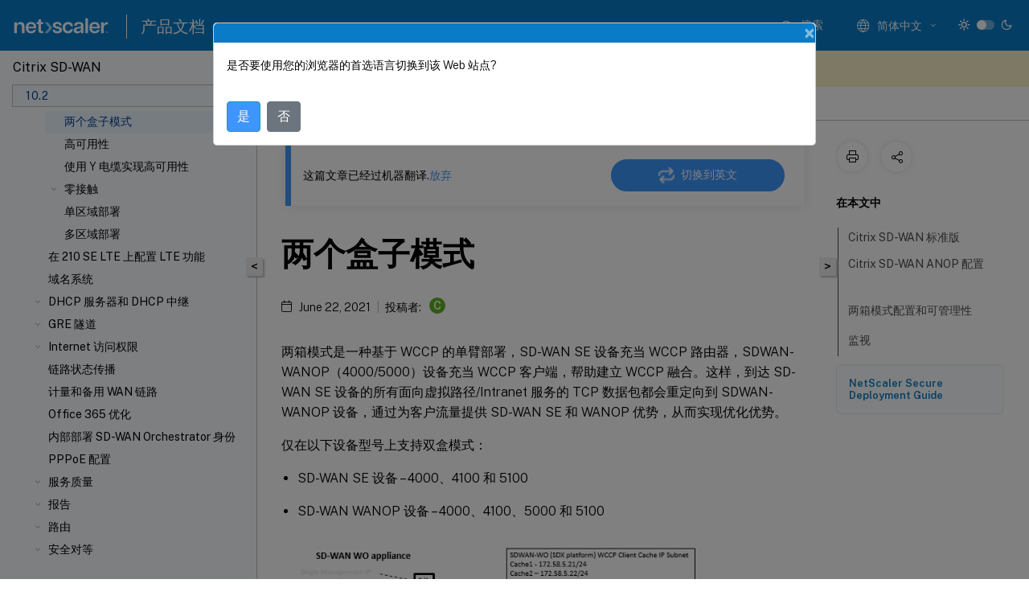

--- FILE ---
content_type: text/html; charset=UTF-8
request_url: https://docs.netscaler.com/zh-cn/citrix-sd-wan/10-2/use-cases-sd-wan-virtual-routing/two-box-deployment-mode
body_size: 21785
content:
<!DOCTYPE html>
<html lang="zh-x-mtfrom-en" class="theme" style="visibility:hidden">
    <head>
<meta http-equiv="Content-Type" content="text/html; charset=UTF-8">
    <meta charset="UTF-8">
    <meta http-equiv="X-UA-Compatible" content="IE=edge">
    <meta name="viewport" content="width=device-width, initial-scale=1.0, maximum-scale=12.0, user-scalable=yes">
    
    
   
    <title>两个盒子模式 | Citrix SD-WAN 10.2</title>
	
    <meta name="description" content="两箱模式是一种基于 WCCP 的单臂部署，SD-WAN SE 设备充当 WCCP 路由器，SDWAN-WANOP（4000/5000）设备充当 WCCP 客户端，帮助建立 WCCP 融合。这样，到达 SD-WAN SE 设备的所有面向虚拟路径/Intranet 服务的 TCP 数据包都会重定向到 SDWAN-WANOP 设备，通过为客户流量提供 SD-WAN SE 和 WANOP 优势，从而实现优化优势。.">
	
    <meta name="ctx_product" content="sd_wan_main">
    
    <meta name="ctx_product_version" content="sd_wan_10_2">
    <meta name="lastModified" content="June 22, 2021">
<meta name="googlebot" content="noindex">
<meta name="robots" content="noindex">
<meta name="mt_fly_provider" content="">
    <meta name="lang_code" content="zh-cn">
       <meta name="mt_pt_provider" content="gl">
       <link rel="alternate machine-translated-from" hreflang="en" href="/en-us/citrix-sd-wan/10-2/use-cases-sd-wan-virtual-routing/two-box-deployment-mode.html">
       
    <meta name="google-site-verification" content="vsmeIST81_ULm9HbCgrEHFrDA9QJAevauWZW-GQhmMI">
    

    

      <link rel="preconnect" href="https://consent.trustarc.com" crossorigin>   

   <link rel="preconnect" href="https://fonts.gstatic.com" crossorigin>

    <link rel="preload" as="style" href="https://fonts.googleapis.com/css2?family=Public+Sans:wght@300;400;600;700&amp;display=swap">

    <link rel="stylesheet" href="https://fonts.googleapis.com/css2?family=Public+Sans:wght@300;400;600;700&amp;display=swap" media="print" onload="this.media='all'">

        
   
    <link rel="preload" as="style" href="/assets/main.css">
    <link rel="stylesheet" href="/assets/main.css">



    <link rel="canonical" href="/zh-cn/citrix-sd-wan/10-2/use-cases-sd-wan-virtual-routing/two-box-deployment-mode.html">
    <link rel="icon" type="image/vnd.microsoft.icon" href="/assets/images/favicon.ico">
    <link rel="apple-touch-icon" href="/assets/images/apple-touch-icon.png">
  
    
    
</head>

    <body class="doc">
        <div class="docs-container-fluid">
            <div class="row no-gutters docs-header-container" id="docs-header-container-id">
                <div class="col-sm-12 col-md-12 docs-page-header">
                    
                        
<header class="docs-header clearfix">
  <!-- <button type="button" id="extra-close-button" class="close" data-dismiss="modal" aria-label="Close">
        <span aria-hidden="true">&times;</span>
    </button> -->

  <div class="md-search">
    <div class="md-search-close">
      <span class="docs-icon icon-close"></span>
    </div>
  </div>
  <div class="header-left">
    <div class="docs-icon icon-hamburger md-hamburger"></div>

    <a class="site-title" onclick="location.href='http://netscaler.com';">
      <img class="add-header-logo">
      
    </a>
    <span class="header-divider"> </span>
    <a href="/zh-cn" class="site-title-text">产品文档</a>
  </div>
  <div class="header-right">
    <div class="search-bar-container">
<!-- Button trigger modal -->
<button type="button" class="btn btn-primary search-btn-homepage" data-toggle="modal" data-target="#algoliaModal" id="search-btn">
  <span class="docs-icon icon-search"></span>
  <div class="search-box-new"> 搜索</div>
</button>

<input type="hidden" id="search_type" value="输入搜索内容">
<input type="hidden" id="search_no_results" value="无结果">
<input type="hidden" id="search_filter" value="过滤器">
<input type="hidden" id="search_refine" value="精简结果">
<input type="hidden" id="search_clear_all" value="全部清除">
<input type="hidden" id="search_citrix_pro_doc" value="搜索 产品文档">
<input type="hidden" id="search_query" value="尝试使用其他查询或者更宽泛的查询。删除所有选定的过滤器。示例查询包括升级、工作区、证书。">
<input type="hidden" id="search_recommended" value="推荐主题">
<input type="hidden" id="search_related_topics" value="Citrix Tech Zone 中的相关主题">
<input type="hidden" id="search_no_result_tech_zone" value="在 Tech Zone 未找到任何结果">
<input type="hidden" id="search_show_more" value="在 Tech Zone 中显示更多">
<input type="hidden" id="search_query_all" value="在所有产品中搜索">
<input type="hidden" id="search_featured" value="特色主题">
<input type="hidden" id="search_active_filter" value="选定的过滤器">

  <!-- Modal -->
  <div class="modal fade" id="algoliaModal" data-backdrop="false" tabindex="-1" role="dialog" aria-labelledby="algoliaModalLabel" aria-hidden="true">
    <div class="modal-dialog modal-dialog-scrollable" role="document">
      <div class="modal-content search-modal-content">
        <div class="modal-body search-modal-body" id="modal-box-algolia">
          <div>
            <div class="search-filter-head">
              <div class="inner-div">
                <div class="close-search-modal-mobile" data-dismiss="modal" aria-label="Close">
                 <span class="docs-icon algolia-modal-close-icon icon-arrow-back-search"></span>
                </div> 
                <div id="autocomplete">
                </div>
                <div class="close-search-modal" data-dismiss="modal" aria-label="Close">
                  <p>关闭</p> <span class="docs-icon icon-clearAll-search"></span>
                </div>
                <div class="mobile-filter" id="mobile-filter-button"><span class="docs-icon icon-filter"></span></div>    
              </div>
            </div>
            <div class="search-hits">
              <div class="products-heading">
                <div class="prod">
                <div class="refine-heading">精简结果</div>
                <div id="clear-refinement" class="bg-ss-clear"></div>
                </div>
                <div id="hierarchical-menu">
                  <input type="text" id="product-search" class="product-searchbox" placeholder="搜索产品">
                  <p class="select-product-mobile">选择产品</p>
                </div>
              </div>
              <div class="mobile-apply-filter" id="mobile-filter-div">
                <div class="mobile-apply-filter-inner">
                  <div id="apply-filter">应用</div>
                  <div id="clear-refinement-mobile">全部清除</div>
                </div>
              </div>
              <div id="result-div">
                <div id="query-suggestion-div"></div>
                <div class="show-filter">
                  <div id="selected-message">选定的过滤器</div>
                  <div id="current-refinements"></div>
                </div>
                <div id="empty-search-algolia">
                  <div class="search-icon-big">
                    <span class="docs-icon icon-search no-result"></span>
                  </div>
                  <div class="empty-message-class">
                     <div class="empty-message-line-1 modal-text-center">搜索 产品文档</div>
                  </div>
                </div>
                <div id="infinite-hits-custom" class="hits-container" style="display:none;">
                </div>
              </div>
            </div>
          </div>
        </div>
      </div>
    </div>
  </div>

      <span class="docs-icon icon-search md-search-submit"></span>
    </div>
<div class="language-container">
    <button type="button" class="btn btn-default dropdown-toggle" data-toggle="dropdown" aria-haspopup="true" aria-expanded="false" onclick="loadCaptcha('language')">
        <i class="docs-icon icon-globe cx-globe lang-selected"></i>
        <span class="lang-selected-text"></span>
        <span class="docs-icon dropdown-arrow icon-arrow-down-rounded"></span>
    </button>
        
    <ul class="dropdown-menu">
        <li class="lang active lang-desktop">
            <a class="language-option" href="/en-us/citrix-sd-wan/10-2/use-cases-sd-wan-virtual-routing/two-box-deployment-mode.html?lang-switch=true">
                <div class="lang-p">
                    English
                </div>
            </a>
        </li>
        <li class="lang active lang-mobile">
            <a class="language-option" href="/en-us/citrix-sd-wan/10-2/use-cases-sd-wan-virtual-routing/two-box-deployment-mode.html?lang-switch=true">
                <div class="lang-p">
                    EN
                </div>
            </a>
        </li>
            <li class="lang active lang-desktop">
                <a class='language-option mt-lang' href='/de-de/citrix-sd-wan/10-2/use-cases-sd-wan-virtual-routing/two-box-deployment-mode?lang-switch=true'>
                    <div class="lang-p">
                        <span class="lang-txt">Deutsch</span>
                        <span class="docs-icon icon-mt"></span>
                        <p class="img_description">Machine Translated</p>
                    </div>
                </a>
            </li>
            <li class="lang active lang-mobile">
                <a class='language-option mt-lang' href='/de-de/citrix-sd-wan/10-2/use-cases-sd-wan-virtual-routing/two-box-deployment-mode?lang-switch=true'>
                    <div class="lang-p">
                        <span class="lang-txt">DE</span>
                        <span class="docs-icon icon-mt"></span>
                        <p class="img_description">Machine Translated</p>
                    </div>
                </a>
            </li>
            <li class="lang active lang-desktop">
                <a class='language-option mt-lang' href='/fr-fr/citrix-sd-wan/10-2/use-cases-sd-wan-virtual-routing/two-box-deployment-mode?lang-switch=true'>
                    <div class="lang-p">
                        <span class="lang-txt">Français</span>
                        <span class="docs-icon icon-mt"></span>
                        <p class="img_description">Machine Translated</p>
                    </div>
                </a>
            </li>
            <li class="lang active lang-mobile">
                <a class='language-option mt-lang' href='/fr-fr/citrix-sd-wan/10-2/use-cases-sd-wan-virtual-routing/two-box-deployment-mode?lang-switch=true'>
                    <div class="lang-p">
                        <span class="lang-txt">FR</span>
                        <span class="docs-icon icon-mt"></span>
                        <p class="img_description">Machine Translated</p>
                    </div>
                </a>
            </li>
            <li class="lang active lang-desktop">
                <a class='language-option mt-lang' href='/es-es/citrix-sd-wan/10-2/use-cases-sd-wan-virtual-routing/two-box-deployment-mode?lang-switch=true'>
                    <div class="lang-p">
                        <span class="lang-txt">Español</span>
                        <span class="docs-icon icon-mt"></span>
                        <p class="img_description">Machine Translated</p>
                    </div>
                </a>
            </li>
            <li class="lang active lang-mobile">
                <a class='language-option mt-lang' href='/es-es/citrix-sd-wan/10-2/use-cases-sd-wan-virtual-routing/two-box-deployment-mode?lang-switch=true'>
                    <div class="lang-p">
                        <span class="lang-txt">ES</span>
                        <span class="docs-icon icon-mt"></span>
                        <p class="img_description">Machine Translated</p>
                    </div>
                </a>
            </li>
            <li class="lang active lang-desktop">
                <a class='language-option mt-lang' href='/zh-cn/citrix-sd-wan/10-2/use-cases-sd-wan-virtual-routing/two-box-deployment-mode?lang-switch=true'>
                    <div class="lang-p">
                        <span class="lang-txt">简体中文</span>
                        <span class="docs-icon icon-mt"></span>
                        <p class="img_description">Machine Translated</p>
                    </div>
                </a>
            </li>
            <li class="lang active lang-mobile">
                <a class='language-option mt-lang' href='/zh-cn/citrix-sd-wan/10-2/use-cases-sd-wan-virtual-routing/two-box-deployment-mode?lang-switch=true'>
                    <div class="lang-p">
                        <span class="lang-txt">ZH</span>
                        <span class="docs-icon icon-mt"></span>
                        <p class="img_description">Machine Translated</p>
                    </div>
                </a>
            </li>
            <li class="lang active lang-desktop">
                <a class='language-option mt-lang' href='/ja-jp/citrix-sd-wan/10-2/use-cases-sd-wan-virtual-routing/two-box-deployment-mode?lang-switch=true'>
                    <div class="lang-p">
                        <span class="lang-txt">日本語</span>
                        <span class="docs-icon icon-mt"></span>
                        <p class="img_description">Machine Translated</p>
                    </div>
                </a>
            </li>
            <li class="lang active lang-mobile">
                <a class='language-option mt-lang' href='/ja-jp/citrix-sd-wan/10-2/use-cases-sd-wan-virtual-routing/two-box-deployment-mode?lang-switch=true'>
                    <div class="lang-p">
                        <span class="lang-txt">JA</span>
                        <span class="docs-icon icon-mt"></span>
                        <p class="img_description">Machine Translated</p>
                    </div>
                </a>
            </li>
    </ul>
</div>



    <div class="light-toggle-box">
      <div class="light docs-actions-item">
        <span data-content="浅色主题">
          <i class="docs-icon icon-sun"></i>
        </span>
      </div>
      <label class="switch">
        <input id="switch_theme" type="checkbox">
        <span class="slider round"></span>
      </label>
      <div class="dark docs-actions-item">
        <span data-content="深色主题">
          <i class="docs-icon icon-moon"></i>
        </span>
      </div>
    </div>

    <button class="themebtn-switch">
      <span data-content="浅色主题" class="theme-mobile">
        <i class="docs-icon icon-sun"></i>
      </span>
    </button>
  </div>
</header>


                    
					 <div id="docs-banner">
                        <div id="banner-div" style="display: none;" data-component="dismissible-item" data-expiry="1000" data-id="welcome-banner" data-type="info" data-value='&lt;div&gt;&lt;p id="text-banner"&gt;&lt;/p&gt;&lt;p id="new-banner"&gt;&lt;/p&gt;&lt;/div&gt;'></div>


                    </div>
                </div>
            </div>
            <div class="row no-gutters">
                <div class="col-sm-12 col-md-12 docs-page-content">
			<div id="invisible-recaptcha"></div>
     			 <input type="hidden" id="recaptchaVal" value="">
                    
   
<div class="row no-gutters" id="collapse">
  <div class="col-3 col-md-4 col-lg-3 content-left-wrapper">
    <div class="left-wrapper">
      
      

    
   <div class="version-name-class">
       <span class="version-name">Citrix SD-WAN</span>
   </div>
    <div class="cx-version-options">
        <div class="dropdown">
            
            <button class="btn btn-secondary dropdown-toggle docsproductversiondropdown" type="button" data-toggle="dropdown" aria-haspopup="true" aria-expanded="false">
                <p class="version-name-container">
                     <span class="version-name">10.2</span>
                    
                </p>
                <span class="docs-icon icons-arrow-version-selector"></span>
                
            </button>
            <div class="dropdown-menu" aria-labelledby="dropdownMenuButton">
            
              <a class="dropdown-item" data-version-url="/zh-cn/citrix-sd-wan/current-release/use-cases-sd-wan-virtual-routing/two-box-deployment-mode.html">Current Release</a>
            
              <a class="dropdown-item" data-version-url="/zh-cn/citrix-sd-wan/11-5">11.5 limited availability</a>
            
              <a class="dropdown-item" data-version-url="/zh-cn/citrix-sd-wan/11-3/use-cases-sd-wan-virtual-routing/two-box-deployment-mode.html">11.3</a>
            
              <a class="dropdown-item" data-version-url="/zh-cn/citrix-sd-wan/11-2/use-cases-sd-wan-virtual-routing/two-box-deployment-mode.html">11.2</a>
            
              <a class="dropdown-item" data-version-url="/zh-cn/citrix-sd-wan/11-1/use-cases-sd-wan-virtual-routing/two-box-deployment-mode.html">11.1</a>
            
              <a class="dropdown-item" data-version-url="/zh-cn/citrix-sd-wan/11/use-cases-sd-wan-virtual-routing/two-box-deployment-mode.html">11.0</a>
            
              <a class="dropdown-item" data-version-url="/zh-cn/citrix-sd-wan/10-2/use-cases-sd-wan-virtual-routing/two-box-deployment-mode.html">10.2</a>
            
            </div>
        </div>
    </div>


<div class="left-nav">
    <div class="overlay"></div>
    <ul class="ctx-sub-menu scrollable">
                <li>
                    
                    <p>
                    
                        
                        
                        
                        
                        <a href='/zh-cn/citrix-sd-wan/10-2/whats-new'>
                            新增功能
                            
                            
                        </a>
                    </p>
                 </li>
                <li class="has-sub-nav-li">
                    
                    <p>
                        <span class="ctx-sub-menu-group-link has-sub-nav docs-icon icon-arrow-down-rounded"></span>
                    
                        
                        
                        
                        
                        <a class='ctx-sub-menu-group-title' href='/zh-cn/citrix-sd-wan/10-2/release-notes'>
                            发行说明
                            
                            
                        </a>
                    </p>
                        <ul id="ctx-sub-menu-children" class="ctx-sub-menu-closed">
                                <li>
                                    <p>  
                                        <a href='/zh-cn/citrix-sd-wan/10-2/release-notes/release-notes-10-2-1'>发行说明 10.2.1</a>
                                </p>
</li>
                                <li>
                                    <p>  
                                        <a href='/zh-cn/citrix-sd-wan/10-2/release-notes/release-notes-10-2-2'>发行说明 10.2.2</a>
                                </p>
</li>
                                <li>
                                    <p>  
                                        <a href='/zh-cn/citrix-sd-wan/10-2/release-notes/release-notes-10-2-3'>发行说明 10.2.3</a>
                                </p>
</li>
                                <li>
                                    <p>  
                                        <a href='/zh-cn/citrix-sd-wan/10-2/release-notes/release-notes-10-2-4'>发行说明 10.2.4</a>
                                </p>
</li>
                                <li>
                                    <p>  
                                        <a href='/zh-cn/citrix-sd-wan/10-2/release-notes/release-notes-10-2-5'>发行说明 10.2.5</a>
                                </p>
</li>
                                <li>
                                    <p>  
                                        <a href='/zh-cn/citrix-sd-wan/10-2/release-notes/release-notes-10-2-6'>发行说明 10.2.6</a>
                                </p>
</li>
                                <li>
                                    <p>  
                                        <a href='/zh-cn/citrix-sd-wan/10-2/release-notes/release-notes-10-2-7'>发行说明 10.2.7</a>
                                </p>
</li>
                                <li>
                                    <p>  
                                        <a href='/zh-cn/citrix-sd-wan/10-2/release-notes/release-notes-10-2-8'>发行说明 10.2.8</a>
                                </p>
</li>
                                <li>
                                    <p>  
                                        <a href='/zh-cn/citrix-sd-wan/10-2/release-notes/release-notes-10-2-9c'>发行说明 10.2.9c</a>
                                </p>
</li>
                        </ul>
                 </li>
                <li class="has-sub-nav-li">
                    
                    <p>
                        <span class="ctx-sub-menu-group-link has-sub-nav docs-icon icon-arrow-down-rounded"></span>
                    
                        
                        
                        
                        
                        <a class="ctx-sub-menu-group-title">
                            软件安装和升级
                            
                            
                        </a>
                    </p>
                        <ul id="ctx-sub-menu-children" class="ctx-sub-menu-closed">
                                <li>
                                    <p>  
                                        <a href='/zh-cn/citrix-sd-wan/10-2/updating-upgrading/system-requirements'>系统要求</a>
                                </p>
</li>
                                <li>
                                    <p>  
                                        <a href='/zh-cn/citrix-sd-wan/10-2/updating-upgrading/sd-wan-platform-models-and-software-packages'>SD-WAN 平台模型和软件包</a>
                                </p>
</li>
                                <li>
                                    <p>  
                                        <a href='/zh-cn/citrix-sd-wan/10-2/updating-upgrading/upgrade-paths-for-release'>10.2 版的升级路径</a>
                                </p>
</li>
                                <li>
                                    <p>  
                                        <a href='/zh-cn/citrix-sd-wan/10-2/updating-upgrading/virtual-wan-upgrade-9-3-5-without-working-virtual-wan-config'>虚拟广域网软件升级到 9.3.5，使用工作虚拟广域网部署</a>
                                </p>
</li>
                                <li>
                                    <p>  
                                        <a href='/zh-cn/citrix-sd-wan/10-2/updating-upgrading/upgrade-with-vw-configuration'>使用工作虚拟 WAN 部署升级到 10.2</a>
                                </p>
</li>
                                <li>
                                    <p>  
                                        <a href='/zh-cn/citrix-sd-wan/10-2/updating-upgrading/single-step-upgrade-for-standard-edition-appliances'>SD-WAN 设备的一步升级</a>
                                </p>
</li>
                                <li>
                                    <p>  
                                        <a href='/zh-cn/citrix-sd-wan/10-2/updating-upgrading/reimage-appliance-software'>重新映像 Citrix SD-WAN 设备软件</a>
                                </p>
</li>
                                <li>
                                    <p>  
                                        <a href='/zh-cn/citrix-sd-wan/10-2/updating-upgrading/change-management-settings'>更改管理设置</a>
                                </p>
</li>
                                <li>
                                    <p>  
                                        <a href='/zh-cn/citrix-sd-wan/10-2/updating-upgrading/partial-software-upgrade-using-local-change-management'>使用本地更改管理进行部分软件升级</a>
                                </p>
</li>
                                <li>
                                    <p>  
                                        <a href='/zh-cn/citrix-sd-wan/10-2/updating-upgrading/convert-usb-wanop-1000-2000-to-enterprise-edition'>通过 USB 进行 WANOP 到 Premium Edition 的转换</a>
                                </p>
</li>
                                <li>
                                    <p>  
                                        <a href='/zh-cn/citrix-sd-wan/10-2/updating-upgrading/convert-platform-standard-edition-to-enterprise-edition'>将 Standard Edition 转换为 Premium Edition</a>
                                </p>
</li>
                                <li>
                                    <p>  
                                        <a href='/zh-cn/citrix-sd-wan/10-2/updating-upgrading/usb-reimage-utility'>USB 重新映像实用程序</a>
                                </p>
</li>
                        </ul>
                 </li>
                <li class="has-sub-nav-li">
                    
                    <p>
                        <span class="ctx-sub-menu-group-link has-sub-nav docs-icon icon-arrow-down-rounded"></span>
                    
                        
                        
                        
                        
                        <a class='ctx-sub-menu-group-title' href='/zh-cn/citrix-sd-wan/10-2/sd-wan-licensing'>
                            许可
                            
                            
                        </a>
                    </p>
                        <ul id="ctx-sub-menu-children" class="ctx-sub-menu-closed">
                                <li>
                                    <p>  
                                        <a href='/zh-cn/citrix-sd-wan/10-2/sd-wan-licensing/remote-license-server-procedure'>本地许可证</a>
                                </p>
</li>
                                <li>
                                    <p>  
                                        <a href='/zh-cn/citrix-sd-wan/10-2/sd-wan-licensing/license-procedure'>远程许可</a>
                                </p>
</li>
                                <li>
                                    <p>  
                                        <a href='/zh-cn/citrix-sd-wan/10-2/sd-wan-licensing/centralized-licensing'>集中式许可</a>
                                </p>
</li>
                                <li>
                                    <p>  
                                        <a href='/zh-cn/citrix-sd-wan/10-2/sd-wan-licensing/managing-licenses'>管理许可证</a>
                                </p>
</li>
                                <li>
                                    <p>  
                                        <a href='/zh-cn/citrix-sd-wan/10-2/sd-wan-licensing/license-expiry'>许可证过期</a>
                                </p>
</li>
                        </ul>
                 </li>
                <li class="has-sub-nav-li">
                    
                    <p>
                        <span class="ctx-sub-menu-group-link has-sub-nav docs-icon icon-arrow-down-rounded"></span>
                    
                        
                        
                        
                        
                        <a class='ctx-sub-menu-group-title' href='/zh-cn/citrix-sd-wan/10-2/configuration'>
                            配置
                            
                            
                        </a>
                    </p>
                        <ul id="ctx-sub-menu-children" class="ctx-sub-menu-closed">
                                <li class="has-sub-nav-li">
                                    <p> <!-- rendering second level child -->
                                        <span class="ctx-sub-menu-group-link has-sub-nav docs-icon icon-arrow-down-rounded"></span>  
                                        <a class='ctx-sub-menu-group-title' href='/zh-cn/citrix-sd-wan/10-2/configuration/setting-up-virtual-wan-appliances'>初始设置</a> <!-- rendering second level child -->
                                    </p>
                                    <ul id="ctx-sub-menu-children" class="ctx-sub-menu-closed">
                                                <li>
                                                    <p>  
                                                        <a href='/zh-cn/citrix-sd-wan/10-2/configuration/setting-up-virtual-wan-appliances/overview-of-web-ui-interface'>
                                                        Web Interface (UI) 布局概述 </a>
                                                    </p>
                                                </li>
                                                <li>
                                                    <p>  
                                                        <a href='/zh-cn/citrix-sd-wan/10-2/configuration/setting-up-virtual-wan-appliances/appliance-hardware'>
                                                        设置设备硬件 </a>
                                                    </p>
                                                </li>
                                                <li>
                                                    <p>  
                                                        <a href='/zh-cn/citrix-sd-wan/10-2/configuration/setting-up-virtual-wan-appliances/appliances-management-ip-addresses'>
                                                        配置管理 IP 地址 </a>
                                                    </p>
                                                </li>
                                                <li>
                                                    <p>  
                                                        <a href='/zh-cn/citrix-sd-wan/10-2/configuration/setting-up-virtual-wan-appliances/set-date-and-time'>
                                                        设置日期和时间 </a>
                                                    </p>
                                                </li>
                                                <li>
                                                    <p>  
                                                        <a href='/zh-cn/citrix-sd-wan/10-2/configuration/setting-up-virtual-wan-appliances/session-timeout'>
                                                        会话超时 </a>
                                                    </p>
                                                </li>
                                                <li>
                                                    <p>  
                                                        <a href='/zh-cn/citrix-sd-wan/10-2/configuration/setting-up-virtual-wan-appliances/configure-alarm'>
                                                        配置警报 </a>
                                                    </p>
                                                </li>
                                                <li>
                                                    <p>  
                                                        <a href='/zh-cn/citrix-sd-wan/10-2/configuration/setting-up-virtual-wan-appliances/configure-roll-back'>
                                                        配置回滚 </a>
                                                    </p>
                                                </li>
                                    </ul>
                                </li>
                                <li class="has-sub-nav-li">
                                    <p> <!-- rendering second level child -->
                                        <span class="ctx-sub-menu-group-link has-sub-nav docs-icon icon-arrow-down-rounded"></span>  
                                        <a class='ctx-sub-menu-group-title' href='/zh-cn/citrix-sd-wan/10-2/configuration/set-up-master-control-node'>设置主控制节点 (MCN)</a> <!-- rendering second level child -->
                                    </p>
                                    <ul id="ctx-sub-menu-children" class="ctx-sub-menu-closed">
                                                <li>
                                                    <p>  
                                                        <a href='/zh-cn/citrix-sd-wan/10-2/configuration/set-up-master-control-node/mcn-overview'>
                                                        MCN 概述 </a>
                                                    </p>
                                                </li>
                                                <li>
                                                    <p>  
                                                        <a href='/zh-cn/citrix-sd-wan/10-2/configuration/set-up-master-control-node/switch-to-mcn-console'>
                                                        切换到 MCN 控制台 </a>
                                                    </p>
                                                </li>
                                                <li>
                                                    <p>  
                                                        <a href='/zh-cn/citrix-sd-wan/10-2/configuration/set-up-master-control-node/configure-mcn'>
                                                        配置 MCN </a>
                                                    </p>
                                                </li>
                                                <li>
                                                    <p>  
                                                        <a href='/zh-cn/citrix-sd-wan/10-2/configuration/set-up-master-control-node/enable-configure-virtual-wan-security-encryption'>
                                                        启用和配置虚拟 WAN 安全性和加密（可选） </a>
                                                    </p>
                                                </li>
                                                <li>
                                                    <p>  
                                                        <a href='/zh-cn/citrix-sd-wan/10-2/configuration/set-up-master-control-node/configure-secondary-mcn'>
                                                        配置辅助 MCN </a>
                                                    </p>
                                                </li>
                                                <li>
                                                    <p>  
                                                        <a href='/zh-cn/citrix-sd-wan/10-2/configuration/set-up-master-control-node/manage-mcn-configuration'>
                                                        管理 MCN 配置 </a>
                                                    </p>
                                                </li>
                                    </ul>
                                </li>
                                <li class="has-sub-nav-li">
                                    <p> <!-- rendering second level child -->
                                        <span class="ctx-sub-menu-group-link has-sub-nav docs-icon icon-arrow-down-rounded"></span>  
                                        <a class='ctx-sub-menu-group-title' href='/zh-cn/citrix-sd-wan/10-2/configuration/setup-branch-nodes'>设置分支节点</a> <!-- rendering second level child -->
                                    </p>
                                    <ul id="ctx-sub-menu-children" class="ctx-sub-menu-closed">
                                                <li>
                                                    <p>  
                                                        <a href='/zh-cn/citrix-sd-wan/10-2/configuration/setup-branch-nodes/configure-branch-node'>
                                                        配置分支节点 </a>
                                                    </p>
                                                </li>
                                                <li>
                                                    <p>  
                                                        <a href='/zh-cn/citrix-sd-wan/10-2/configuration/setup-branch-nodes/clone-branch-site'>
                                                        克隆分支站点（可选） </a>
                                                    </p>
                                                </li>
                                                <li>
                                                    <p>  
                                                        <a href='/zh-cn/citrix-sd-wan/10-2/configuration/setup-branch-nodes/resolving-configuration-audit-alerts'>
                                                        审核分支配置 </a>
                                                    </p>
                                                </li>
                                    </ul>
                                </li>
                                <li>
                                    <p>  
                                        <a href='/zh-cn/citrix-sd-wan/10-2/configuration/configuring-virtual-path-service-between-mcn-client-sites'>配置 MCN 与客户端站点之间的虚拟路径服务</a>
                                </p>
</li>
                                <li class="has-sub-nav-li">
                                    <p> <!-- rendering second level child -->
                                        <span class="ctx-sub-menu-group-link has-sub-nav docs-icon icon-arrow-down-rounded"></span>  
                                        <a class='ctx-sub-menu-group-title' href='/zh-cn/citrix-sd-wan/10-2/configuration/deploy-mcn-configuration'>部署 MCN 配置</a> <!-- rendering second level child -->
                                    </p>
                                    <ul id="ctx-sub-menu-children" class="ctx-sub-menu-closed">
                                                <li>
                                                    <p>  
                                                        <a href='/zh-cn/citrix-sd-wan/10-2/configuration/deploy-mcn-configuration/perform-mcn-change-management'>
                                                        执行 MCN 更改管理 </a>
                                                    </p>
                                                </li>
                                                <li>
                                                    <p>  
                                                        <a href='/zh-cn/citrix-sd-wan/10-2/configuration/deploy-mcn-configuration/deploy-configuration-to-branches'>
                                                        将配置部署到分支机构 </a>
                                                    </p>
                                                </li>
                                                <li>
                                                    <p>  
                                                        <a href='/zh-cn/citrix-sd-wan/10-2/configuration/deploy-mcn-configuration/one-touch-start'>
                                                        一键启动 </a>
                                                    </p>
                                                </li>
                                    </ul>
                                </li>
                                <li>
                                    <p>  
                                        <a href='/zh-cn/citrix-sd-wan/10-2/configuration/connecting-client-appliances-to-network'>将客户端设备连接到您的网络</a>
                                </p>
</li>
                                <li>
                                    <p>  
                                        <a href='/zh-cn/citrix-sd-wan/10-2/configuration/installing-virtual-wan-appliance-packages-clients'>在客户端上安装 SD-WAN 设备软件包</a>
                                </p>
</li>
                        </ul>
                 </li>
                <li class="has-sub-nav-li">
                    
                    <p class="child-active">
                        <span class="ctx-sub-menu-group-link has-sub-nav docs-icon icon-arrow-up-rounded "></span>
                    
                        
                        
                        
                        
                        <a class='ctx-sub-menu-group-title' href='/zh-cn/citrix-sd-wan/10-2/use-cases-sd-wan-virtual-routing'>
                            部署
                            
                            
                        </a>
                    </p>
                        <ul id="ctx-sub-menu-children" class="ctx-sub-menu-child-open">
                                <li>
                                    <p>  
                                        <a href='/zh-cn/citrix-sd-wan/10-2/use-cases-sd-wan-virtual-routing/checklist-and-how-to-deploy'>清单以及如何部署</a>
                                </p>
</li>
                                <li>
                                    <p>  
                                        <a href='/zh-cn/citrix-sd-wan/10-2/use-cases-sd-wan-virtual-routing/best-practices'>最佳做法</a>
                                </p>
</li>
                                <li>
                                    <p>  
                                        <a href='/zh-cn/citrix-sd-wan/10-2/use-cases-sd-wan-virtual-routing/gateway-mode'>网关模式</a>
                                </p>
</li>
                                <li>
                                    <p>  
                                        <a href='/zh-cn/citrix-sd-wan/10-2/use-cases-sd-wan-virtual-routing/inline-mode'>内联模式</a>
                                </p>
</li>
                                <li>
                                    <p>  
                                        <a href='/zh-cn/citrix-sd-wan/10-2/use-cases-sd-wan-virtual-routing/virtual-inline-mode'>虚拟内联模式</a>
                                </p>
</li>
                                <li>
                                    <p>  
                                        <a href='/zh-cn/citrix-sd-wan/10-2/use-cases-sd-wan-virtual-routing/how-to-build-sd-wan-network'>构建 SD-WAN 网络</a>
                                </p>
</li>
                                <li>
                                    <p>  
                                        <a href='/zh-cn/citrix-sd-wan/10-2/use-cases-sd-wan-virtual-routing/wan-opt-only-with-ee'>仅使用高级（企业）版进行 WAN 优化</a>
                                </p>
</li>
                                <li>
                                    <p class="active">
                                        两个盒子模式
                                </p>
</li>
                                <li>
                                    <p>  
                                        <a href='/zh-cn/citrix-sd-wan/10-2/use-cases-sd-wan-virtual-routing/ha-deployment-modes'>高可用性</a>
                                </p>
</li>
                                <li>
                                    <p>  
                                        <a href='/zh-cn/citrix-sd-wan/10-2/use-cases-sd-wan-virtual-routing/enable-ha-y-cable'>使用 Y 电缆实现高可用性</a>
                                </p>
</li>
                                <li class="has-sub-nav-li">
                                    <p> <!-- rendering second level child -->
                                        <span class="ctx-sub-menu-group-link has-sub-nav docs-icon icon-arrow-down-rounded"></span>  
                                        <a class='ctx-sub-menu-group-title' href='/zh-cn/citrix-sd-wan/10-2/use-cases-sd-wan-virtual-routing/zero-touch-deployment-service'>零接触</a> <!-- rendering second level child -->
                                    </p>
                                    <ul id="ctx-sub-menu-children" class="ctx-sub-menu-closed">
                                                <li>
                                                    <p>  
                                                        <a href='/zh-cn/citrix-sd-wan/10-2/use-cases-sd-wan-virtual-routing/zero-touch-deployment-service/appliance'>
                                                        本地零接触 </a>
                                                    </p>
                                                </li>
                                                <li>
                                                    <p>  
                                                        <a href='/zh-cn/citrix-sd-wan/10-2/use-cases-sd-wan-virtual-routing/aws'>
                                                        AWS </a>
                                                    </p>
                                                </li>
                                                <li>
                                                    <p>  
                                                        <a href='/zh-cn/citrix-sd-wan/10-2/use-cases-sd-wan-virtual-routing/azure'>
                                                        Azure </a>
                                                    </p>
                                                </li>
                                    </ul>
                                </li>
                                <li>
                                    <p>  
                                        <a href='/zh-cn/citrix-sd-wan/10-2/use-cases-sd-wan-virtual-routing/single-region-deployment'>单区域部署</a>
                                </p>
</li>
                                <li>
                                    <p>  
                                        <a href='/zh-cn/citrix-sd-wan/10-2/use-cases-sd-wan-virtual-routing/multi_region_deployment'>多区域部署</a>
                                </p>
</li>
                        </ul>
                 </li>
                <li>
                    
                    <p>
                    
                        
                        
                        
                        
                        <a href='/zh-cn/citrix-sd-wan/10-2/configure-lte-functionality-on-210-se-lte'>
                            在 210 SE LTE 上配置 LTE 功能
                            
                            
                        </a>
                    </p>
                 </li>
                <li>
                    
                    <p>
                    
                        
                        
                        
                        
                        <a href='/zh-cn/citrix-sd-wan/10-2/dns'>
                            域名系统
                            
                            
                        </a>
                    </p>
                 </li>
                <li class="has-sub-nav-li">
                    
                    <p>
                        <span class="ctx-sub-menu-group-link has-sub-nav docs-icon icon-arrow-down-rounded"></span>
                    
                        
                        
                        
                        
                        <a class='ctx-sub-menu-group-title' href='/zh-cn/citrix-sd-wan/10-2/dhcp-server-and-dhcp-relay'>
                            DHCP 服务器和 DHCP 中继
                            
                            
                        </a>
                    </p>
                        <ul id="ctx-sub-menu-children" class="ctx-sub-menu-closed">
                                <li>
                                    <p>  
                                        <a href='/zh-cn/citrix-sd-wan/10-2/dhcp-server-and-dhcp-relay/dhcp-management-sd-wan'>配置 DHCP 服务器和 DHCP 中继</a>
                                </p>
</li>
                                <li>
                                    <p>  
                                        <a href='/zh-cn/citrix-sd-wan/10-2/dhcp-server-and-dhcp-relay/dhcp-client-for-data-port'>通过 DHCP 客户端进行 WAN 链接 IP 地址学习</a>
                                </p>
</li>
                        </ul>
                 </li>
                <li class="has-sub-nav-li">
                    
                    <p>
                        <span class="ctx-sub-menu-group-link has-sub-nav docs-icon icon-arrow-down-rounded"></span>
                    
                        
                        
                        
                        
                        <a class='ctx-sub-menu-group-title' href='/zh-cn/citrix-sd-wan/10-2/gre-tunnel'>
                            GRE 隧道
                            
                            
                        </a>
                    </p>
                        <ul id="ctx-sub-menu-children" class="ctx-sub-menu-closed">
                                <li>
                                    <p>  
                                        <a href='/zh-cn/citrix-sd-wan/10-2/gre-tunnel/configure-gre-tunnels-mcn-site'>为 MCN 站点配置 GRE 通道（可选）</a>
                                </p>
</li>
                                <li>
                                    <p>  
                                        <a href='/zh-cn/citrix-sd-wan/10-2/gre-tunnel/configure-gre-tunnels-branch-site'>为分支站点配置 GRE 通道</a>
                                </p>
</li>
                        </ul>
                 </li>
                <li class="has-sub-nav-li">
                    
                    <p>
                        <span class="ctx-sub-menu-group-link has-sub-nav docs-icon icon-arrow-down-rounded"></span>
                    
                        
                        
                        
                        
                        <a class='ctx-sub-menu-group-title' href='/zh-cn/citrix-sd-wan/10-2/internet-service'>
                            Internet 访问权限
                            
                            
                        </a>
                    </p>
                        <ul id="ctx-sub-menu-children" class="ctx-sub-menu-closed">
                                <li>
                                    <p>  
                                        <a href='/zh-cn/citrix-sd-wan/10-2/internet-service/dia-with-integrated-firewall'>使用集成防火墙的直接 Internet 访问</a>
                                </p>
</li>
                                <li>
                                    <p>  
                                        <a href='/zh-cn/citrix-sd-wan/10-2/internet-service/dia-with-secure-web-gateway'>通过 Secure Web Gateway 直接访问互联网</a>
                                </p>
</li>
                                <li>
                                    <p>  
                                        <a href='/zh-cn/citrix-sd-wan/10-2/internet-service/backhaul-internet'>回程 Internet</a>
                                </p>
</li>
                                <li>
                                    <p>  
                                        <a href='/zh-cn/citrix-sd-wan/10-2/internet-service/sd-wan-appliance-hairpin-deployment-mode'>发夹模式</a>
                                </p>
</li>
                        </ul>
                 </li>
                <li>
                    
                    <p>
                    
                        
                        
                        
                        
                        <a href='/zh-cn/citrix-sd-wan/10-2/link-state-propagation'>
                            链路状态传播
                            
                            
                        </a>
                    </p>
                 </li>
                <li>
                    
                    <p>
                    
                        
                        
                        
                        
                        <a href='/zh-cn/citrix-sd-wan/10-2/standby-wan-links'>
                            计量和备用 WAN 链路
                            
                            
                        </a>
                    </p>
                 </li>
                <li>
                    
                    <p>
                    
                        
                        
                        
                        
                        <a href='/zh-cn/citrix-sd-wan/10-2/office-365-optimization'>
                            Office 365 优化
                            
                            
                        </a>
                    </p>
                 </li>
                <li>
                    
                    <p>
                    
                        
                        
                        
                        
                        <a href='/zh-cn/citrix-sd-wan/10-2/on-prem-sd-wan-orchestrator-identity'>
                            内部部署 SD-WAN Orchestrator 身份
                            
                            
                        </a>
                    </p>
                 </li>
                <li>
                    
                    <p>
                    
                        
                        
                        
                        
                        <a href='/zh-cn/citrix-sd-wan/10-2/pppoe-configuration'>
                            PPPoE 配置
                            
                            
                        </a>
                    </p>
                 </li>
                <li class="has-sub-nav-li">
                    
                    <p>
                        <span class="ctx-sub-menu-group-link has-sub-nav docs-icon icon-arrow-down-rounded"></span>
                    
                        
                        
                        
                        
                        <a class='ctx-sub-menu-group-title' href='/zh-cn/citrix-sd-wan/10-2/quality-of-service'>
                            服务质量
                            
                            
                        </a>
                    </p>
                        <ul id="ctx-sub-menu-children" class="ctx-sub-menu-closed">
                                <li>
                                    <p>  
                                        <a href='/zh-cn/citrix-sd-wan/10-2/quality-of-service/customize-classes'>班级</a>
                                </p>
</li>
                                <li>
                                    <p>  
                                        <a href='/zh-cn/citrix-sd-wan/10-2/quality-of-service/rules-by-ip-address-and-port-number'>按 IP 地址和端口号进行规则</a>
                                </p>
</li>
                                <li>
                                    <p>  
                                        <a href='/zh-cn/citrix-sd-wan/10-2/quality-of-service/rules-by-application-names'>按应用程序名称进行的规则</a>
                                </p>
</li>
                                <li>
                                    <p>  
                                        <a href='/zh-cn/citrix-sd-wan/10-2/quality-of-service/add-custom-applications-enable-mos'>添加规则组并启用 MOS</a>
                                </p>
</li>
                                <li>
                                    <p>  
                                        <a href='/zh-cn/citrix-sd-wan/10-2/quality-of-service/app-classification-sd-wan'>应用程序分类</a>
                                </p>
</li>
                                <li>
                                    <p>  
                                        <a href='/zh-cn/citrix-sd-wan/10-2/quality-of-service/qos-fairness'>QoS 公平性 (红色)</a>
                                </p>
</li>
                                <li>
                                    <p>  
                                        <a href='/zh-cn/citrix-sd-wan/10-2/quality-of-service/mpls-queues'>MPLS 队列</a>
                                </p>
</li>
                        </ul>
                 </li>
                <li class="has-sub-nav-li">
                    
                    <p>
                        <span class="ctx-sub-menu-group-link has-sub-nav docs-icon icon-arrow-down-rounded"></span>
                    
                        
                        
                        
                        
                        <a class='ctx-sub-menu-group-title' href='/zh-cn/citrix-sd-wan/10-2/reporting'>
                            报告
                            
                            
                        </a>
                    </p>
                        <ul id="ctx-sub-menu-children" class="ctx-sub-menu-closed">
                                <li>
                                    <p>  
                                        <a href='/zh-cn/citrix-sd-wan/10-2/reporting/application-qoe'>应用程序 QoE</a>
                                </p>
</li>
                                <li>
                                    <p>  
                                        <a href='/zh-cn/citrix-sd-wan/10-2/reporting/hdx-qoe'>HDX QoE</a>
                                </p>
</li>
                                <li>
                                    <p>  
                                        <a href='/zh-cn/citrix-sd-wan/10-2/reporting/multiple-netflow-collector'>多个净流收集器</a>
                                </p>
</li>
                        </ul>
                 </li>
                <li class="has-sub-nav-li">
                    
                    <p>
                        <span class="ctx-sub-menu-group-link has-sub-nav docs-icon icon-arrow-down-rounded"></span>
                    
                        
                        
                        
                        
                        <a class='ctx-sub-menu-group-title' href='/zh-cn/citrix-sd-wan/10-2/routing'>
                            路由
                            
                            
                        </a>
                    </p>
                        <ul id="ctx-sub-menu-children" class="ctx-sub-menu-closed">
                                <li>
                                    <p>  
                                        <a href='/zh-cn/citrix-sd-wan/10-2/routing/overlay-routing'>SD-WAN 叠加路由</a>
                                </p>
</li>
                                <li class="has-sub-nav-li">
                                    <p> <!-- rendering second level child -->
                                        <span class="ctx-sub-menu-group-link has-sub-nav docs-icon icon-arrow-down-rounded"></span>  
                                        <a class='ctx-sub-menu-group-title' href='/zh-cn/citrix-sd-wan/10-2/routing/virtual-routing-and-forwarding'>路由域</a> <!-- rendering second level child -->
                                    </p>
                                    <ul id="ctx-sub-menu-children" class="ctx-sub-menu-closed">
                                                <li>
                                                    <p>  
                                                        <a href='/zh-cn/citrix-sd-wan/10-2/routing/virtual-routing-and-forwarding/configure-routing-domain'>
                                                        配置路由域 </a>
                                                    </p>
                                                </li>
                                                <li>
                                                    <p>  
                                                        <a href='/zh-cn/citrix-sd-wan/10-2/routing/virtual-routing-and-forwarding/configure-routes'>
                                                        配置路由 </a>
                                                    </p>
                                                </li>
                                                <li>
                                                    <p>  
                                                        <a href='/zh-cn/citrix-sd-wan/10-2/routing/virtual-routing-and-forwarding/use-cli-to-access-routing'>
                                                        使用 CLI 访问路由 </a>
                                                    </p>
                                                </li>
                                    </ul>
                                </li>
                                <li class="has-sub-nav-li">
                                    <p> <!-- rendering second level child -->
                                        <span class="ctx-sub-menu-group-link has-sub-nav docs-icon icon-arrow-down-rounded"></span>  
                                        <a class='ctx-sub-menu-group-title' href='/zh-cn/citrix-sd-wan/10-2/routing/dynamic-routing'>动态路由</a> <!-- rendering second level child -->
                                    </p>
                                    <ul id="ctx-sub-menu-children" class="ctx-sub-menu-closed">
                                                <li>
                                                    <p>  
                                                        <a href='/zh-cn/citrix-sd-wan/10-2/routing/dynamic-routing/use-cases-for-dynamic-routing'>
                                                        OSPF </a>
                                                    </p>
                                                </li>
                                                <li>
                                                    <p>  
                                                        <a href='/zh-cn/citrix-sd-wan/10-2/routing/dynamic-routing/sd-wan-bgp'>
                                                        BGP </a>
                                                    </p>
                                                </li>
                                                <li>
                                                    <p>  
                                                        <a href='/zh-cn/citrix-sd-wan/10-2/routing/dynamic-routing/ibgp-use-cases-sd-wan'>
                                                        iBGP </a>
                                                    </p>
                                                </li>
                                                <li>
                                                    <p>  
                                                        <a href='/zh-cn/citrix-sd-wan/10-2/routing/dynamic-routing/ebgp-use-cases-sd-wan'>
                                                        eBGP </a>
                                                    </p>
                                                </li>
                                    </ul>
                                </li>
                                <li>
                                    <p>  
                                        <a href='/zh-cn/citrix-sd-wan/10-2/routing/application-routing'>应用程序路由</a>
                                </p>
</li>
                                <li>
                                    <p>  
                                        <a href='/zh-cn/citrix-sd-wan/10-2/routing/route-filtering'>路由过滤</a>
                                </p>
</li>
                                <li>
                                    <p>  
                                        <a href='/zh-cn/citrix-sd-wan/10-2/routing/route-summarization'>路由摘要</a>
                                </p>
</li>
                                <li>
                                    <p>  
                                        <a href='/zh-cn/citrix-sd-wan/10-2/routing/configure-multicast-groups'>配置多播组</a>
                                </p>
</li>
                                <li>
                                    <p>  
                                        <a href='/zh-cn/citrix-sd-wan/10-2/routing/configure-virtual-path-route-cost'>配置虚拟路径路由开销</a>
                                </p>
</li>
                                <li>
                                    <p>  
                                        <a href='/zh-cn/citrix-sd-wan/10-2/routing/configure-virutal-router-redundancy-protocol'>配置虚拟路由器冗余协议</a>
                                </p>
</li>
                                <li>
                                    <p>  
                                        <a href='/zh-cn/citrix-sd-wan/10-2/routing/configure-network-objects'>配置网络对象</a>
                                </p>
</li>
                                <li>
                                    <p>  
                                        <a href='/zh-cn/citrix-sd-wan/10-2/routing/routing-support-for-lan-segments'>局域网分段路由支持</a>
                                </p>
</li>
                        </ul>
                 </li>
                <li class="has-sub-nav-li">
                    
                    <p>
                        <span class="ctx-sub-menu-group-link has-sub-nav docs-icon icon-arrow-down-rounded"></span>
                    
                        
                        
                        
                        
                        <a class='ctx-sub-menu-group-title' href='/zh-cn/citrix-sd-wan/10-2/secure-peering'>
                            安全对等
                            
                            
                        </a>
                    </p>
                        <ul id="ctx-sub-menu-children" class="ctx-sub-menu-closed">
                                <li>
                                    <p>  
                                        <a href='/zh-cn/citrix-sd-wan/10-2/secure-peering/auto-secure-peering-enterprise-edition-appliance-as-mcn'>从直流站点上的独立 SD-WAN SE 和 WANOP 设备自动安全对等连接到 PE 设备</a>
                                </p>
</li>
                                <li>
                                    <p>  
                                        <a href='/zh-cn/citrix-sd-wan/10-2/secure-peering/auto-secure-peering-initiated-from-ee-appliance-at-dc-site-and-branch-site-ee-sd-wan-appliance'>从直流站点和分支站点 PE 设备启动的自动安全对等</a>
                                </p>
</li>
                                <li>
                                    <p>  
                                        <a href='/zh-cn/citrix-sd-wan/10-2/secure-peering/auto-secure-peering-initiated-from-ee-appliance-at-dc-site-and-branch-with-wanop-se-appliance'>使用独立的 SD-WAN SE 和 WANOP 设备，从 DC 站点和分支机构的 PE 设备启动自动安全对等</a>
                                </p>
</li>
                                <li>
                                    <p>  
                                        <a href='/zh-cn/citrix-sd-wan/10-2/secure-peering/auto-secure-peering-initiated-from-ee-appliance-at-dc-site-and-branch-ee-appliance'>从直流站点的 PE 设备和分支 PE 设备启动的手动安全对等</a>
                                </p>
</li>
                                <li>
                                    <p>  
                                        <a href='/zh-cn/citrix-sd-wan/10-2/secure-peering/manual-secure-peering-enterprise-edition-dc-standard-edition-branch'>从直流站点的 PE 设备启动的到分支独立 SD-WAN SE 和 WANOP 设备的手动安全对等</a>
                                </p>
</li>
                                <li>
                                    <p>  
                                        <a href='/zh-cn/citrix-sd-wan/10-2/secure-peering/domain-join-and-delegate-user-creation'>域加入和委托用户创建</a>
                                </p>
</li>
                        </ul>
                 </li>
                <li class="has-sub-nav-li">
                    
                    <p>
                        <span class="ctx-sub-menu-group-link has-sub-nav docs-icon icon-arrow-down-rounded"></span>
                    
                        
                        
                        
                        
                        <a class='ctx-sub-menu-group-title' href='/zh-cn/citrix-sd-wan/10-2/security'>
                            安全性
                            
                            
                        </a>
                    </p>
                        <ul id="ctx-sub-menu-children" class="ctx-sub-menu-closed">
                                <li class="has-sub-nav-li">
                                    <p> <!-- rendering second level child -->
                                        <span class="ctx-sub-menu-group-link has-sub-nav docs-icon icon-arrow-down-rounded"></span>  
                                        <a class='ctx-sub-menu-group-title' href='/zh-cn/citrix-sd-wan/10-2/security/ipsec-tunnel-termination'>IPsec 通道终止</a> <!-- rendering second level child -->
                                    </p>
                                    <ul id="ctx-sub-menu-children" class="ctx-sub-menu-closed">
                                                <li>
                                                    <p>  
                                                        <a href='/zh-cn/citrix-sd-wan/10-2/security/ipsec-tunnel-termination/how-to-configure-ipsec-tunnels-for-virtual-and-dynamic-paths'>
                                                        如何为虚拟和动态路径配置 IPsec 通道 </a>
                                                    </p>
                                                </li>
                                                <li>
                                                    <p>  
                                                        <a href='/zh-cn/citrix-sd-wan/10-2/security/ipsec-tunnel-termination/how-to-configure-ipsec-tunnel-for-third-party-devices'>
                                                        如何在 SD-WAN 和第三方设备之间配置 IPsec 隧道 </a>
                                                    </p>
                                                </li>
                                                <li>
                                                    <p>  
                                                        <a href='/zh-cn/citrix-sd-wan/10-2/security/ipsec-tunnel-termination/how-to-add-ike-certificates'>
                                                        如何添加 IKE 证书 </a>
                                                    </p>
                                                </li>
                                                <li>
                                                    <p>  
                                                        <a href='/zh-cn/citrix-sd-wan/10-2/security/ipsec-tunnel-termination/how-to-view-ipsec-tunnel-configuration'>
                                                        如何查看 IPsec 通道配置 </a>
                                                    </p>
                                                </li>
                                                <li>
                                                    <p>  
                                                        <a href='/zh-cn/citrix-sd-wan/10-2/security/ipsec-tunnel-termination/ipsec-monitor-log'>
                                                        IPsec 监控和日志记录 </a>
                                                    </p>
                                                </li>
                                                <li>
                                                    <p>  
                                                        <a href='/zh-cn/citrix-sd-wan/10-2/security/ipsec-tunnel-termination/ipsec-non-virtual-path-routes-eligibility-sd-wan'>
                                                        IPsec 非虚拟路径路由的资格 </a>
                                                    </p>
                                                </li>
                                                <li>
                                                    <p>  
                                                        <a href='/zh-cn/citrix-sd-wan/10-2/security/ipsec-tunnel-termination/ipsec-null-encryption-sd-wan'>
                                                        IPsec 空加密 </a>
                                                    </p>
                                                </li>
                                    </ul>
                                </li>
                                <li>
                                    <p>  
                                        <a href='/zh-cn/citrix-sd-wan/10-2/security/fips-compliance'>FIPS 合规性</a>
                                </p>
</li>
                                <li class="has-sub-nav-li">
                                    <p> <!-- rendering second level child -->
                                        <span class="ctx-sub-menu-group-link has-sub-nav docs-icon icon-arrow-down-rounded"></span>  
                                        <a class='ctx-sub-menu-group-title' href='/zh-cn/citrix-sd-wan/10-2/security/citrix-sd-wan-secure-web-gateway'>Citrix SD-WAN Secure Web Gateway</a> <!-- rendering second level child -->
                                    </p>
                                    <ul id="ctx-sub-menu-children" class="ctx-sub-menu-closed">
                                                <li>
                                                    <p>  
                                                        <a href='/zh-cn/citrix-sd-wan/10-2/security/citrix-sd-wan-secure-web-gateway/sd-wan-web-secure-gateway-using-gre-tunnels-and-ipsec-tunnels'>
                                                        通过使用 GRE 通道和 IPsec 隧道集成 Zscaler </a>
                                                    </p>
                                                </li>
                                                <li>
                                                    <p>  
                                                        <a href='/zh-cn/citrix-sd-wan/10-2/security/citrix-sd-wan-secure-web-gateway/firewall-traffic-redirection-support-by-using-forcepoint'>
                                                        通过在 Citrix SD-WAN 中使用 Forcepoint 支持防火墙流量重定向 </a>
                                                    </p>
                                                </li>
                                                <li>
                                                    <p>  
                                                        <a href='/zh-cn/citrix-sd-wan/10-2/security/citrix-sd-wan-secure-web-gateway/palo-alto-integration-by-using-ipsec--tunnels'>
                                                        使用 IPsec 通道进行 Palo Alto 集成 </a>
                                                    </p>
                                                </li>
                                    </ul>
                                </li>
                                <li class="has-sub-nav-li">
                                    <p> <!-- rendering second level child -->
                                        <span class="ctx-sub-menu-group-link has-sub-nav docs-icon icon-arrow-down-rounded"></span>  
                                        <a class='ctx-sub-menu-group-title' href='/zh-cn/citrix-sd-wan/10-2/security/stateful-firewall-nat-support'>有状态防火墙和 NAT 支持</a> <!-- rendering second level child -->
                                    </p>
                                    <ul id="ctx-sub-menu-children" class="ctx-sub-menu-closed">
                                                <li>
                                                    <p>  
                                                        <a href='/zh-cn/citrix-sd-wan/10-2/security/stateful-firewall-nat-support/global-firewall-settings'>
                                                        全局防火墙设置 </a>
                                                    </p>
                                                </li>
                                                <li>
                                                    <p>  
                                                        <a href='/zh-cn/citrix-sd-wan/10-2/security/stateful-firewall-nat-support/advanced-firewall-settings'>
                                                        高级防火墙设置 </a>
                                                    </p>
                                                </li>
                                                <li>
                                                    <p>  
                                                        <a href='/zh-cn/citrix-sd-wan/10-2/security/stateful-firewall-nat-support/zones'>
                                                        区域 </a>
                                                    </p>
                                                </li>
                                                <li>
                                                    <p>  
                                                        <a href='/zh-cn/citrix-sd-wan/10-2/security/stateful-firewall-nat-support/policies'>
                                                        策略 </a>
                                                    </p>
                                                </li>
                                    </ul>
                                </li>
                                <li class="has-sub-nav-li">
                                    <p> <!-- rendering second level child -->
                                        <span class="ctx-sub-menu-group-link has-sub-nav docs-icon icon-arrow-down-rounded"></span>  
                                        <a class='ctx-sub-menu-group-title' href='/zh-cn/citrix-sd-wan/10-2/security/network-address-translation'>网络地址转换 (NAT)</a> <!-- rendering second level child -->
                                    </p>
                                    <ul id="ctx-sub-menu-children" class="ctx-sub-menu-closed">
                                                <li>
                                                    <p>  
                                                        <a href='/zh-cn/citrix-sd-wan/10-2/security/network-address-translation/configure-static-nat'>
                                                        静态 NAT </a>
                                                    </p>
                                                </li>
                                                <li>
                                                    <p>  
                                                        <a href='/zh-cn/citrix-sd-wan/10-2/security/network-address-translation/configure-dynamic-nat'>
                                                        动态 NAT </a>
                                                    </p>
                                                </li>
                                    </ul>
                                </li>
                                <li>
                                    <p>  
                                        <a href='/zh-cn/citrix-sd-wan/10-2/security/configure-virtual-wan'>配置虚拟 WAN 服务</a>
                                </p>
</li>
                                <li>
                                    <p>  
                                        <a href='/zh-cn/citrix-sd-wan/10-2/security/configure-firewall-segmentation'>配置防火墙分割</a>
                                </p>
</li>
                        </ul>
                 </li>
                <li>
                    
                    <p>
                    
                        
                        
                        
                        
                        <a href='/zh-cn/citrix-sd-wan/10-2/appflow-ipfix'>
                            AppFlow 和 IPFIX
                            
                            
                        </a>
                    </p>
                 </li>
                <li>
                    
                    <p>
                    
                        
                        
                        
                        
                        <a href='/zh-cn/citrix-sd-wan/10-2/snmp'>
                            SNMP
                            
                            
                        </a>
                    </p>
                 </li>
                <li class="has-sub-nav-li">
                    
                    <p>
                        <span class="ctx-sub-menu-group-link has-sub-nav docs-icon icon-arrow-down-rounded"></span>
                    
                        
                        
                        
                        
                        <a class='ctx-sub-menu-group-title' href='/zh-cn/citrix-sd-wan/10-2/wan-optimization'>
                            广域网优化
                            
                            
                        </a>
                    </p>
                        <ul id="ctx-sub-menu-children" class="ctx-sub-menu-closed">
                                <li class="has-sub-nav-li">
                                    <p> <!-- rendering second level child -->
                                        <span class="ctx-sub-menu-group-link has-sub-nav docs-icon icon-arrow-down-rounded"></span>  
                                        <a class='ctx-sub-menu-group-title' href='/zh-cn/citrix-sd-wan/10-2/wan-optimization/citrix-sd-wan-enterprise-edition'>Citrix SD-WAN Premium Edition</a> <!-- rendering second level child -->
                                    </p>
                                    <ul id="ctx-sub-menu-children" class="ctx-sub-menu-closed">
                                                <li>
                                                    <p>  
                                                        <a href='/zh-cn/citrix-sd-wan/10-2/wan-optimization/citrix-sd-wan-enterprise-edition/enabling-optimization-configuring-defaults-features-settings'>
                                                        启用优化和配置默认功能设置 </a>
                                                    </p>
                                                </li>
                                                <li>
                                                    <p>  
                                                        <a href='/zh-cn/citrix-sd-wan/10-2/wan-optimization/citrix-sd-wan-enterprise-edition/configuring-optimization-default-tuning-settings'>
                                                        配置优化默认调整设置 </a>
                                                    </p>
                                                </li>
                                                <li>
                                                    <p>  
                                                        <a href='/zh-cn/citrix-sd-wan/10-2/wan-optimization/citrix-sd-wan-enterprise-edition/configuring-optimization-default-application-classifiers'>
                                                        配置优化默认应用程序分类器 </a>
                                                    </p>
                                                </li>
                                                <li>
                                                    <p>  
                                                        <a href='/zh-cn/citrix-sd-wan/10-2/wan-optimization/citrix-sd-wan-enterprise-edition/configuring-optimization-default-service-classes'>
                                                        配置优化默认服务类 </a>
                                                    </p>
                                                </li>
                                                <li>
                                                    <p>  
                                                        <a href='/zh-cn/citrix-sd-wan/10-2/wan-optimization/citrix-sd-wan-enterprise-edition/configuring-optimization-branch-site'>
                                                        配置分支站点的优化 </a>
                                                    </p>
                                                </li>
                                                <li>
                                                    <p>  
                                                        <a href='/zh-cn/citrix-sd-wan/10-2/wan-optimization/citrix-sd-wan-enterprise-edition/configure-ssl-profile'>
                                                        配置 SSL 配置文件 </a>
                                                    </p>
                                                </li>
                                    </ul>
                                </li>
                                <li class="has-sub-nav-li">
                                    <p> <!-- rendering second level child -->
                                        <span class="ctx-sub-menu-group-link has-sub-nav docs-icon icon-arrow-down-rounded"></span>  
                                        <a class='ctx-sub-menu-group-title' href='/zh-cn/citrix-sd-wan/10-2/wan-optimization/wanopt-plug-in'>Citrix 广域网优化客户端插件</a> <!-- rendering second level child -->
                                    </p>
                                    <ul id="ctx-sub-menu-children" class="ctx-sub-menu-closed">
                                                <li>
                                                    <p>  
                                                        <a href='/zh-cn/citrix-sd-wan/10-2/wan-optimization/wanopt-plug-in/requirements'>
                                                        硬件和软件要求 </a>
                                                    </p>
                                                </li>
                                                <li>
                                                    <p>  
                                                        <a href='/zh-cn/citrix-sd-wan/10-2/wan-optimization/wanopt-plug-in/how-it-works'>
                                                        WANOP 插件的工作原理 </a>
                                                    </p>
                                                </li>
                                                <li>
                                                    <p>  
                                                        <a href='/zh-cn/citrix-sd-wan/10-2/wan-optimization/wanopt-plug-in/deploying-appliances'>
                                                        部署用于插件的设备 </a>
                                                    </p>
                                                </li>
                                                <li>
                                                    <p>  
                                                        <a href='/zh-cn/citrix-sd-wan/10-2/wan-optimization/wanopt-plug-in/customize-msi-file'>
                                                        自定义插件 MSI 文件 </a>
                                                    </p>
                                                </li>
                                                <li>
                                                    <p>  
                                                        <a href='/zh-cn/citrix-sd-wan/10-2/wan-optimization/wanopt-plug-in/deploying-on-windows'>
                                                        在 Windows 系统中部署插件 </a>
                                                    </p>
                                                </li>
                                                <li>
                                                    <p>  
                                                        <a href='/zh-cn/citrix-sd-wan/10-2/wan-optimization/wanopt-plug-in/commands'>
                                                        WANOP 插件 GUI 命令 </a>
                                                    </p>
                                                </li>
                                                <li>
                                                    <p>  
                                                        <a href='/zh-cn/citrix-sd-wan/10-2/wan-optimization/wanopt-plug-in/update'>
                                                        更新 WANOP 插件 </a>
                                                    </p>
                                                </li>
                                                <li>
                                                    <p>  
                                                        <a href='/zh-cn/citrix-sd-wan/10-2/wan-optimization/wanopt-plug-in/troubleshooting'>
                                                        WANOP 插件故障排除 </a>
                                                    </p>
                                                </li>
                                    </ul>
                                </li>
                                <li>
                                    <p>  
                                        <a href='/zh-cn/citrix-sd-wan/10-2/snmp/smb-3-1-connection'>SMB 3.1.1 连接</a>
                                </p>
</li>
                        </ul>
                 </li>
                <li class="has-sub-nav-li">
                    
                    <p>
                        <span class="ctx-sub-menu-group-link has-sub-nav docs-icon icon-arrow-down-rounded"></span>
                    
                        
                        
                        
                        
                        <a class='ctx-sub-menu-group-title' href='/zh-cn/citrix-sd-wan/10-2/how-to-articles'>
                            操作方法文章
                            
                            
                        </a>
                    </p>
                        <ul id="ctx-sub-menu-children" class="ctx-sub-menu-closed">
                                <li>
                                    <p>  
                                        <a href='/zh-cn/citrix-sd-wan/10-2/how-to-articles/how-to-configure-interface-groups'>接口组</a>
                                </p>
</li>
                                <li>
                                    <p>  
                                        <a href='/zh-cn/citrix-sd-wan/10-2/how-to-articles/how-to-configure-virtual-ip-address-identity'>配置虚拟 IP 地址标识</a>
                                </p>
</li>
                                <li>
                                    <p>  
                                        <a href='/zh-cn/citrix-sd-wan/10-2/how-to-articles/how-to-configure-access-interface'>配置访问接口</a>
                                </p>
</li>
                                <li>
                                    <p>  
                                        <a href='/zh-cn/citrix-sd-wan/10-2/how-to-articles/how-to-configure-virtual-ip-address'>配置虚拟 IP 地址</a>
                                </p>
</li>
                                <li>
                                    <p>  
                                        <a href='/zh-cn/citrix-sd-wan/10-2/how-to-articles/how-to-configure-lan-gre-tunnels'>配置 GRE 通道</a>
                                </p>
</li>
                                <li>
                                    <p>  
                                        <a href='/zh-cn/citrix-sd-wan/10-2/how-to-articles/how-to-setup-dynamic-paths-branch-branch-communication'>为分支机构到分支机构的通信设置动态路径</a>
                                </p>
</li>
                        </ul>
                 </li>
                <li class="has-sub-nav-li">
                    
                    <p>
                        <span class="ctx-sub-menu-group-link has-sub-nav docs-icon icon-arrow-down-rounded"></span>
                    
                        
                        
                        
                        
                        <a class='ctx-sub-menu-group-title' href='/zh-cn/citrix-sd-wan/10-2/monitoring-and-troubleshooting'>
                            监视和故障排除
                            
                            
                        </a>
                    </p>
                        <ul id="ctx-sub-menu-children" class="ctx-sub-menu-closed">
                                <li>
                                    <p>  
                                        <a href='/zh-cn/citrix-sd-wan/10-2/monitoring-and-troubleshooting/monitoring-virtual-wan'>监视虚拟广域网</a>
                                </p>
</li>
                                <li>
                                    <p>  
                                        <a href='/zh-cn/citrix-sd-wan/10-2/monitoring-and-troubleshooting/statistical-information'>查看统计信息</a>
                                </p>
</li>
                                <li>
                                    <p>  
                                        <a href='/zh-cn/citrix-sd-wan/10-2/monitoring-and-troubleshooting/flow-information'>查看流信息</a>
                                </p>
</li>
                                <li>
                                    <p>  
                                        <a href='/zh-cn/citrix-sd-wan/10-2/monitoring-and-troubleshooting/improved-path-mapping-and-bandwidth-usage'>改进了路径映射和带宽使用</a>
                                </p>
</li>
                                <li>
                                    <p>  
                                        <a href='/zh-cn/citrix-sd-wan/10-2/monitoring-and-troubleshooting/reports'>查看报告</a>
                                </p>
</li>
                                <li>
                                    <p>  
                                        <a href='/zh-cn/citrix-sd-wan/10-2/monitoring-and-troubleshooting/viewing-firewall-statistics'>查看防火墙统计</a>
                                </p>
</li>
                                <li>
                                    <p>  
                                        <a href='/zh-cn/citrix-sd-wan/10-2/monitoring-and-troubleshooting/diagnostic-tool-sd-wan'>诊断</a>
                                </p>
</li>
                                <li>
                                    <p>  
                                        <a href='/zh-cn/citrix-sd-wan/10-2/monitoring-and-troubleshooting/troubleshooting-management-ip'>管理 IP 故障排除</a>
                                </p>
</li>
                                <li>
                                    <p>  
                                        <a href='/zh-cn/citrix-sd-wan/10-2/monitoring-and-troubleshooting/session-based-http-notifications'>基于会话的 HTTP 通知</a>
                                </p>
</li>
                                <li>
                                    <p>  
                                        <a href='/zh-cn/citrix-sd-wan/10-2/monitoring-and-troubleshooting/active-bandwidth-testing-sd-wan'>主动带宽测试</a>
                                </p>
</li>
                                <li>
                                    <p>  
                                        <a href='/zh-cn/citrix-sd-wan/10-2/monitoring-and-troubleshooting/adaptive-bandwidth-detection-sd-wan'>自适应带宽检测</a>
                                </p>
</li>
                        </ul>
                 </li>
                <li class="has-sub-nav-li">
                    
                    <p>
                        <span class="ctx-sub-menu-group-link has-sub-nav docs-icon icon-arrow-down-rounded"></span>
                    
                        
                        
                        
                        
                        <a class='ctx-sub-menu-group-title' href='/zh-cn/citrix-sd-wan/10-2/best-practices'>
                            最佳做法
                            
                            
                        </a>
                    </p>
                        <ul id="ctx-sub-menu-children" class="ctx-sub-menu-closed">
                                <li>
                                    <p>  
                                        <a href='/zh-cn/citrix-sd-wan/10-2/best-practices/security-best-practices'>安全性</a>
                                </p>
</li>
                                <li>
                                    <p>  
                                        <a href='/zh-cn/citrix-sd-wan/10-2/best-practices/routing'>路由</a>
                                </p>
</li>
                                <li>
                                    <p>  
                                        <a href='/zh-cn/citrix-sd-wan/10-2/best-practices/qos'>QoS</a>
                                </p>
</li>
                                <li>
                                    <p>  
                                        <a href='/zh-cn/citrix-sd-wan/10-2/best-practices/wan-links'>WAN 链接</a>
                                </p>
</li>
                        </ul>
                 </li>
                <li>
                    
                    <p>
                    
                        
                        
                        
                        
                        <a href='/zh-cn/citrix-sd-wan/10-2/faqs'>
                            常见问题解答
                            
                            
                        </a>
                    </p>
                 </li>
                <li>
                    
                    <p>
                    
                        
                        
                        
                        
                        <a href='/zh-cn/citrix-sd-wan/10-2/reference-material'>
                            参考资料
                            
                            
                        </a>
                    </p>
                 </li>
                <li>
                    
                    <p>
                    
                        
                        
                        
                        
                        <a class='history-class' href='/zh-cn/citrix-sd-wan/10-2/document-history'> 文档历史记录
                            
                            
                                <span class="docs-icon icon-rss ml-3"></span>
                        </a>
                    </p>
                 </li>
        
    </ul>
</div>


      
    </div>
  </div>
  <div class="col-xs-12 col-md-8 col-lg-9 content-right-wrapper">
    <div class="row no-gutters">
      <!--in this line there is class="h-100" which gives height 100%!important this is causing the issue  -->
      <div class="col-12 add-margin sticky-banner">
        
        <div id="mtDesktopBanner" class="mt-feedback-banner mt-feedback-banner-wrapper" style="display: none">
          <div class="feedback-banner-container " data-localize-header="mt-feedback-form">
    <div class="banner-content-wrapper">
        <span class="banner-heading" data-localize="mt_feedback_banner_heading">此内容已经过机器动态翻译。</span>
    </div>
    <div class="banner-content-wrapper">
        <a class="banner-modal-button" href="#" data-toggle="modal" data-target="#mtFeedbackModal">
            <span data-localize="mt_feedback_banner_link">在此处提供反馈</span>
        </a>
    </div>
</div>
<div class="grate-ful-section" data-localize-header="mt-feedback-form">
    <!--suc_msg div will show when we get success response from netlify for the podio feedback -->  
        <img width="20" height="20" id="grate-ful-section_image_id">
        <span data-localize="mt_feedback_thank_you_text">感谢您提供反馈 
        </span>
</div>
        </div>
         
<nav aria-label="breadcrumb" class="d-lg-block breadcrumb-mobile ">
    <div class="breadcrumb-container sub-content-main-wrapper">
        <ol class="breadcrumb ctx-breadcrumbs">
            <li class="breadcrumb-item"><a href="/zh-cn"><span class="docs-icon icon-home breadcrumb-icon"></span></a></li>
            <li class="breadcrumb-item"><a href="/zh-cn/citrix-sd-wan">Citrix SD-WAN</a></li>
            <li class="breadcrumb-item"><a href="/zh-cn/citrix-sd-wan/10-2">Citrix SD-WAN 10.2</a></li>
        </ol>
    </div>
</nav>
      </div>
      
      <div style="position: sticky; width: 100%; top: 200px; z-index: 3">
        <button id="collapse-left">&lt;</button>
        <button id="show-left" style="display: none">&gt;</button>
      </div>

       
      <div class="col-12 col-sm-12 col-md-12 col-lg-9 order-12 order-sm-12 order-md-12 order-lg-1 sub-content-main-flex">
        <div class="sub-content-main-wrapper h-100">
          <div class="sub-content-main-wrapper-innner">
            

            <div class="mt-note" style="display: none">
              <div class="notification-container">
    <div class="notification-panel container-fluid" style="display:none">
        <div class="row outer-row-cont">
            <div class="col-12 col-md-7 col-sm-6 col-lg-7 outer-cont">
                <p class="notification-text en-us">This content has been machine translated dynamically.</p>
                <p class="notification-text de-de">Dieser Inhalt ist eine maschinelle Übersetzung, die dynamisch erstellt wurde. <a href="#mt-disclaimer">(Haftungsausschluss)</a></p>
                <p class="notification-text fr-fr">Cet article a été traduit automatiquement de manière dynamique. <a href="#mt-disclaimer">(Clause de non responsabilité)</a></p>
                <p class="notification-text es-es">Este artículo lo ha traducido una máquina de forma dinámica. <a href="#mt-disclaimer">(Aviso legal)</a></p>
				<p class="notification-text zh-cn">此内容已经过机器动态翻译。 <a href="#mt-disclaimer">放弃</a></p>
                <p class="notification-text ja-jp">このコンテンツは動的に機械翻訳されています。<a href="#mt-disclaimer">免責事項</a></p>
                <p class="notification-text ko-kr">이 콘텐츠는 동적으로 기계 번역되었습니다. <a href="#mt-disclaimer">책임 부인</a></p>
                <p class="notification-text pt-br">Este texto foi traduzido automaticamente. <a href="#mt-disclaimer">(Aviso legal)</a></p>
                <p class="notification-text it-it">Questo contenuto è stato tradotto dinamicamente con traduzione automatica.<a href="#mt-disclaimer">(Esclusione di responsabilità))</a></p>
                
                <p class="notification-text en-us-persistent-mt">This article has been machine translated.</p>
                <p class="notification-text de-de-persistent-mt">Dieser Artikel wurde maschinell übersetzt. <a href="#mt-disclaimer">(Haftungsausschluss)</a></p>
                <p class="notification-text fr-fr-persistent-mt">Ce article a été traduit automatiquement. <a href="#mt-disclaimer">(Clause de non responsabilité)</a></p>
                <p class="notification-text es-es-persistent-mt">Este artículo ha sido traducido automáticamente. <a href="#mt-disclaimer">(Aviso legal)</a></p>
                <p class="notification-text ja-jp-persistent-mt">この記事は機械翻訳されています.<a href="#mt-disclaimer">免責事項</a></p>
                <p class="notification-text ko-kr-persistent-mt">이 기사는 기계 번역되었습니다.<a href="#mt-disclaimer">책임 부인</a></p>
                <p class="notification-text pt-br-persistent-mt">Este artigo foi traduzido automaticamente.<a href="#mt-disclaimer">(Aviso legal)</a></p>
                <p class="notification-text zh-cn-persistent-mt">这篇文章已经过机器翻译.<a href="#mt-disclaimer">放弃</a></p>
                <p class="notification-text it-it-persistent-mt">Questo articolo è stato tradotto automaticamente.<a href="#mt-disclaimer">(Esclusione di responsabilità))</a></p>
            </div>
            <div class="col-12 col-md-5 col-sm-6 col-lg-5 inner-cont">
                <div class="button">
                    <div class="switcher">
                        <a class="mt-switchback-btn" href="javascript:">
                            <img width="20" height="20" class="blue_icon" id="mt-switchback-btn_image"> 
                            <span class="en-us">Switch to english</span>
                            <span class="de-de" style="display:none">Auf Englisch anzeigen</span>
                            <span class="fr-fr" style="display:none">Lire en anglais</span>
                            <span class="es-es" style="display:none">Leer en inglés</span>
                            <span class="ja-jp" style="display:none">英語に切り替え</span>
                            <span class="ko-kr" style="display:none">영어로 전환</span>
                            <span class="pt-br" style="display:none">Mudar para ingles</span>
                            <span class="zh-cn" style="display:none">切换到英文</span>
                            <span class="it-it" style="display:none">Passa all'inglese</span>
                        </a>
                    </div>
                </div>
            </div>
        </div>
    </div>
    <div style="display:none" id="notification-panel-error" class="notification-panel-error">
        <span class="icon-warning docs-icon"></span>
        <p class="notification-text">Translation failed!</p>
    </div>
 </div>

            </div>
            <div class="sub-content-main">
               
              <div class="title-container">
                <h1 class="page-title  d-sm-none d-lg-block"> 两个盒子模式 
                </h1>
              </div>

                 <div class="meta-data d-none d-lg-block">
        <span class="docs-icon icon-calendar"></span>
                <span class="last-modified">June 22, 2021</span>
                        
                        
                                <div class="contributor">
                                投稿者: 
                                        
					<div class="contributor-inline">
                                                <!--  -->
                                                
                                                                <span class="contributor-info unconsented-contributor" title="
                        Citrix
                         Staff">
                        C
                        </span>
										</div>
                                </div>
                <div class="meta-border"></div>
</div>
   


<p>两箱模式是一种基于 WCCP 的单臂部署，SD-WAN SE 设备充当 WCCP 路由器，SDWAN-WANOP（4000/5000）设备充当 WCCP 客户端，帮助建立 WCCP 融合。这样，到达 SD-WAN SE 设备的所有面向虚拟路径/Intranet 服务的 TCP 数据包都会重定向到 SDWAN-WANOP 设备，通过为客户流量提供 SD-WAN SE 和 WANOP 优势，从而实现优化优势。</p>

<p>仅在以下设备型号上支持双盒模式：</p>

<ul>
  <li>
    <p>SD-WAN SE 设备 – 4000、4100 和 5100</p>
  </li>
  <li>
    <p>SD-WAN WANOP 设备 – 4000、4100、5000 和 5100</p>

    <p><img src="/en-us/citrix-sd-wan/10-2/media/sd-wan-two-box-physical-wiring.png" alt="本地化后的图片" loading="eager" class="images"></p>
  </li>
</ul>

<blockquote>
  <p><strong>注意</strong></p>

  <p>启用双盒模式时，无法访问高可用性和 WCCP 部署模式。但是，这些部署模式可供用户管理。</p>

  <p><strong>重要</strong></p>

  <ul>
    <li>虽然启用两盒模式时禁用旧版 WCCP 部署，但只能从 WCCP 监视页面验证服务组融合。双盒模式的监视部分下没有单独的 GUI 页面。</li>
    <li>如果在标准版设备上运行的 WCCP 进程在短时间间隔内重新启动多次，例如，一分钟内 3 次，则服务组将自动关闭。在这种情况下，要在 WANOP 设备上获得 WCCP 融合，请在 WANOP 设备 Web GUI 中重新启用 WCCP 功能。</li>
    <li>当 WCCP 配置或与标准版设备上的配置相关的 WAN 优化发生更改时，外部 WANOP 设备将重新启动。例如，在配置编辑器接口组中启用/禁用 WCCP 复选框，然后是更改管理过程，也会重新启动 WANOP 设备。</li>
  </ul>

  <p><strong>注意</strong></p>

  <p>另外，在实现双盒模式时需要注意以下几点：</p>

  <ul>
    <li>当选择路由域从配置编辑器重定向到 WANOP 设备时，应将其添加到已启用 WCCP 的接口组中。</li>
    <li>同样的路由域的流量也应该在合作伙伴站点上选择。例如，<strong>MCN</strong> &gt; <strong>Branch01</strong> 观察 WAN 优化优势。</li>
    <li>如果在启用 WCCP 的接口组中选择了路由域，则包含桥接接口的另一个接口组应配置相同的路由域。只有在启用 WCCP 的接口组配置了路由域时，传输具有 WAN 优化优势的端到端流量是不够的。</li>
  </ul>
</blockquote>

<h2 id="citrix-sd-wan-标准版">
<a class="anchor" href="#citrix-sd-wan-%E6%A0%87%E5%87%86%E7%89%88" aria-hidden="true"><span class="octicon octicon-link"></span></a>Citrix SD-WAN 标准版</h2>

<p>要在 DC 或分支站点的标准版设备中配置双盒模式解决方案，请执行以下操作：</p>

<ol>
  <li>
    <p>在 SD-WAN SE Web 管理界面中，转到 <strong>配置</strong> &gt; <strong>虚拟 WAN</strong> &gt; <strong>配置编辑器</strong>。打开现有配置包或创建包。</p>
  </li>
  <li>
    <p>在所选配置包中，转到 <strong>高级</strong> 选项卡以查看配置详细信息。</p>
  </li>
  <li>
    <p>打开 <strong>全局</strong> 设置并展开 <strong>路由域</strong> 以查看 <strong>重定向到 WANOP</strong> 复选框已启用。</p>

    <p><img src="/en-us/citrix-sd-wan/10-2/media/se-two-box-global-configuration.png" alt="本地化后的图片" loading="eager" class="images"></p>
  </li>
  <li>
    <p>展开 DC 以在界面 <strong>组设置下为</strong>虚拟接<strong>口</strong> 启用 <strong>WCCP</strong> ，该设备指示启用了哪个虚拟网络接口。</p>

    <p><img src="/en-us/citrix-sd-wan/10-2/media/se-two-box-sites-configuration.png" alt="本地化后的图片" loading="eager" class="images"></p>
  </li>
  <li>
    <p>展开 <strong>站点 + 添加</strong> 以查看分支路由域和接口组设置。在分支站点下，为路由域启用 <strong>重定向到 WANOP</strong> 复选框。</p>

    <p><img src="/en-us/citrix-sd-wan/10-2/media/se-two-box-sites-branch-configuration.png" alt="本地化后的图片" loading="eager" class="images"></p>

    <blockquote>
      <p><strong>注意</strong></p>

      <p>只有那些只配置了一个以太网接口的虚拟网络接口才能启用 WCCP 侦听器。不要在桥接对上启用 WCCP 监听器。它旨在在 SD-WAN SE 和 SD-WAN WANOP 设备之间的一个 ARM 接口上启用。</p>
    </blockquote>
  </li>
</ol>

<h2 id="citrix-sd-wan-anop-配置">
<a class="anchor" href="#citrix-sd-wan-anop-%E9%85%8D%E7%BD%AE" aria-hidden="true"><span class="octicon octicon-link"></span></a>Citrix SD-WAN ANOP 配置</h2>

<p>要在 SD-WAN WANOP 设备 Web GUI 中配置双框部署模式，请执行以下操作：</p>

<ol>
  <li>
    <p>在 SD-WAN WANOP Web 管理界面中，转到<strong>配置</strong> &gt; <strong>设备设置</strong> &gt; <strong>高级部署</strong> &gt; <strong>双盒解决方案</strong>。</p>

    <p><img src="/en-us/citrix-sd-wan/10-2/media/wanop-two-box-solution.png" alt="本地化后的图片" loading="eager" class="images"></p>
  </li>
  <li>
    <p>单击<strong>编辑</strong>图标以编辑双盒模式设置。将显示有关 <strong>缓存 IP</strong> 的信息对话框。单击<strong>确定</strong>。</p>

    <p><img src="/en-us/citrix-sd-wan/10-2/media/two-box-mode-cache-ips.png" alt="本地化后的图片" loading="eager" class="images"></p>
  </li>
  <li>
    <p>启用<strong>双盒已启用</strong>复选框。</p>
  </li>
  <li>
    <p>输入 <strong>对等 IP</strong>。对等 IP 是 SD-WAN 标准版设备 IP 地址。</p>
  </li>
  <li>
    <p>输入用户凭据，然后单击 <strong>应用</strong>。</p>

    <p><img src="/en-us/citrix-sd-wan/10-2/media/wanop-two-box-enabled.png" alt="本地化后的图片" loading="eager" class="images"></p>
  </li>
</ol>

<h2 id="两箱模式配置和可管理性">
<a class="anchor" href="#%E4%B8%A4%E7%AE%B1%E6%A8%A1%E5%BC%8F%E9%85%8D%E7%BD%AE%E5%92%8C%E5%8F%AF%E7%AE%A1%E7%90%86%E6%80%A7" aria-hidden="true"><span class="octicon octicon-link"></span></a>两箱模式配置和可管理性</h2>

<p>以下是部署时需要考虑的两个盒子模式配置和可管理性点中的一些：</p>

<ul>
  <li>
    <p>下面提到的 SD-WAN WANOP 配置可以从 SD-WAN SE 配置编辑器配置为统一窗格</p>

    <ul>
      <li>
        <p>服务类别</p>
      </li>
      <li>
        <p>应用程序分类器</p>
      </li>
      <li>
        <p>功能</p>
      </li>
      <li>
        <p>系统调整</p>
      </li>
    </ul>
  </li>
</ul>

<h2 id="监视">
<a class="anchor" href="#%E7%9B%91%E8%A7%86" aria-hidden="true"><span class="octicon octicon-link"></span></a>监视</h2>

<p>您可以直接使用 SD-WAN SE 设备的 Web UI 的 监视 页面监视 SD-WAN WANOP 流量。这样可以在处理数据流量时对 SDWAN-SE 和 SDWAN-WO 设备进行单个窗格监视。您可以在 SDWAN-SE UI 的 WAN 优化节点下查看连接详细信息、安全合作伙伴详细信息等。</p>

<p><img src="/en-us/citrix-sd-wan/10-2/media/wanop-monitoring-snapshot.png" alt="本地化后的图片" loading="eager" class="images"></p>

<h2 id="配置">
<a class="anchor" href="#%E9%85%8D%E7%BD%AE" aria-hidden="true"><span class="octicon octicon-link"></span></a>配置</h2>

<p>您可以直接从 SDWAN-SE <strong>配置 页面在 APPFLOW 节点下配置</strong><strong>APPFLOW</strong>。这使 SDWAN-SE 能够充当配置 APPFLOW 和其他数据处理配置属性（如服务类、应用程序分类器）的单个窗格。在 SDWAN-SE 上完成的配置反映了 SDWAN-WO 配置，保持了无缝的 APPFLOW 功能支持。</p>

<p><img src="/en-us/citrix-sd-wan/10-2/media/appflow-snapshot.png" alt="本地化后的图片" loading="eager" class="images"></p>

<p>Citrix Application Delivery Management (ADM) 已发现 SD-WANOP，如果在双盒模式下使用，则应隔离并且在关闭此模式之前不使用 Citrix ADM 进行配置。这是因为用于流量处理的 WANOP 配置由 SD-WAN SE 设备在双盒模式下进行管理。</p>

<p>高级优化或安全加速应直接在 SDWAN-SE 设备上配置，就像我们在 SDWAN-WO 设备上配置的那样。这有助于维护配置的单个窗格，如域加入或安全加速/SSL 配置文件创建高级优化或 SSL 代理。</p>

<p><img src="/en-us/citrix-sd-wan/10-2/media/ssl-or-domainjoin-config-snapshot.png" alt="本地化后的图片" loading="eager" class="images"></p>

<ul>
  <li>
    <p>应单独管理 SD-WAN SE 和 SD-WAN WANOP 设备的许可。</p>
  </li>
  <li>
    <p>每个 SD-WAN SE 和 SD-WAN WANOP 设备的软件升级应该使用各自的软件包进行单独管理。例如，对于 SD-WAN SE 和升级 UPG SD-WAN WANOP.</p>
  </li>
  <li>
    <p>应通过 WCCP 部署模式在 SD-WAN SE 和外部 WANOP 设备之间配置数据路径集成。</p>

    <ul>
      <li>在数据路径级别，通过 WANOP 和 SE 之间的数据路径集成，在单臂模式下提供 WCCP 和虚拟广域网功能，从而获得优化优势。</li>
    </ul>
  </li>
</ul>

<h2 id="统一配置和监视">
<a class="anchor" href="#%E7%BB%9F%E4%B8%80%E9%85%8D%E7%BD%AE%E5%92%8C%E7%9B%91%E8%A7%86" aria-hidden="true"><span class="octicon octicon-link"></span></a>统一配置和监视</h2>

<p>启用 SD-WAN SE 和 SDWAN-WANOP 设备的两个盒子模式时，可以查看 SD-WAN SE 设备中的配置，类似于查看 SD-WAN-EE 设备中的两个盒子配置的方式。</p>

<ol>
  <li>
    <p>转到 <strong>配置</strong> &gt; <strong>虚拟广域网 &gt; 广</strong><strong>域网优化</strong></p>
  </li>
  <li>
    <p><strong>配置</strong> &gt; <strong>设备设置</strong>下的 AppFlow 节点</p>
  </li>
  <li>
    <p>配置下的 WAN 优化节点。</p>

    <p>此信息将从 SD-WAN WANOP 设备重定向，该设备与 SD-WAN SE 设备处于双盒模式。</p>

    <p>与 WANOP 相关的配置，如 SSL 加速和 AppFlow 现在可以从 SD-WAN SE 网页 GUI 执行。</p>

    <p>现在可以通过 SD-WAN SE Web GUI 在<strong>监控</strong> &gt; <strong>WAN 优化</strong>下监控与流量相关的统计信息，例如连接、压缩、CIFS/SMB、ICA Advanced、MAPI 和合作伙伴，类似于 SD-WAN 高级版设备。</p>

    <p><img src="/en-us/citrix-sd-wan/10-2/media/two-box-mode-unified-config-1.png" alt="本地化后的图片" loading="eager" class="images"></p>

    <p><img src="/en-us/citrix-sd-wan/10-2/media/two-box-mode-unified-config-1.png" alt="本地化后的图片" loading="eager" class="images"></p>
  </li>
</ol>

<h2 id="双盒模式下-sd-wanop-设备的管理-ip-地址变更">
<a class="anchor" href="#%E5%8F%8C%E7%9B%92%E6%A8%A1%E5%BC%8F%E4%B8%8B-sd-wanop-%E8%AE%BE%E5%A4%87%E7%9A%84%E7%AE%A1%E7%90%86-ip-%E5%9C%B0%E5%9D%80%E5%8F%98%E6%9B%B4" aria-hidden="true"><span class="octicon octicon-link"></span></a>双盒模式下 SD-WANOP 设备的管理 IP 地址变更</h2>

<p>要在两箱模式下更改 SDWAN-WANOP 设备的管理 IP 地址，请执行以下操作：</p>

<ol>
  <li>
    <p>在 SD-WAN SE 设备上执行命令 <em>清除同步</em>。它确保 SD-WAN WANOP IP 地址信息被清除用于 GUI 重定向。</p>
  </li>
  <li>
    <p>禁用并启用 SD-WAN WANOP 设备上的双盒模式配置。SD-WANOP 设备的新 IP 地址（已更改的 IP）被发送到 SD-WAN SE。新更改的 IP 地址将显示在 URL 重定向页面中。</p>
  </li>
</ol>

<p>管理 IP 地址用于对等 IP 地址配置。</p>

<h2 id="在-sd-wan-wanop-设备上禁用两个盒子模式">
<a class="anchor" href="#%E5%9C%A8-sd-wan-wanop-%E8%AE%BE%E5%A4%87%E4%B8%8A%E7%A6%81%E7%94%A8%E4%B8%A4%E4%B8%AA%E7%9B%92%E5%AD%90%E6%A8%A1%E5%BC%8F" aria-hidden="true"><span class="octicon octicon-link"></span></a>在 SD-WAN WANOP 设备上禁用两个盒子模式</h2>

<p>若要从双盒模式中禁用 SD-WAN WANOP 和 SD-WAN SE 设备或解耦，请执行以下操作：</p>

<ol>
  <li>
    <p>从 SD-WAN WANOP 设备禁用双盒模式。</p>
  </li>
  <li>
    <p>预计将在 SD-WAN SE 网页 GUI 中看到 SD-WAN WANOP 设备两个盒子模式页面。要清除这些页面，请执行命 <em>令：清除同步</em>。</p>
  </li>
</ol>


            </div>
            <div class="mt-disclaimer" style="display: none">
              <a id="mt-disclaimer"></a>
              <!--googleoff: all-->
<div class="mt-citrix-disclaimer" data-localize-header="mt-disclaimers">
    <span data-localize="mt_disclaimer"> 本内容的正式版本为英文版。部分 Cloud Software Group 文档内容采用了机器翻译，仅供您参考。Cloud Software Group 无法控制机器翻译的内容，这些内容可能包含错误、不准确或不合适的语言。对于从英文原文翻译成任何其他语言的内容的准确性、可靠性、适用性或正确性，或者您的 Cloud Software Group 产品或服务沿用了任何机器翻译的内容，我们均不作任何明示或暗示的保证，并且适用的最终用户许可协议或服务条款或者与 Cloud Software Group 签订的任何其他协议（产品或服务与已进行机器翻译的任何文档保持一致）下的任何保证均不适用。对于因使用机器翻译的内容而引起的任何损害或问题，Cloud Software Group 不承担任何责任。 </span>
</div>
<div class="mt-disclaimer-container">
    <div class="mt-de-de-gl-disclaimer" style="display:none">
        DIESER DIENST KANN ÜBERSETZUNGEN ENTHALTEN, DIE VON GOOGLE BEREITGESTELLT WERDEN. GOOGLE LEHNT JEDE AUSDRÜCKLICHE ODER STILLSCHWEIGENDE GEWÄHRLEISTUNG IN BEZUG AUF DIE ÜBERSETZUNGEN AB, EINSCHLIESSLICH JEGLICHER GEWÄHRLEISTUNG DER GENAUIGKEIT, ZUVERLÄSSIGKEIT UND JEGLICHER STILLSCHWEIGENDEN GEWÄHRLEISTUNG DER MARKTGÄNGIGKEIT, DER EIGNUNG FÜR EINEN BESTIMMTEN ZWECK UND DER NICHTVERLETZUNG VON RECHTEN DRITTER.
    </div>
    <div class="mt-fr-fr-gl-disclaimer" style="display:none">
        CE SERVICE PEUT CONTENIR DES TRADUCTIONS FOURNIES PAR GOOGLE. GOOGLE EXCLUT TOUTE GARANTIE RELATIVE AUX TRADUCTIONS, EXPRESSE OU IMPLICITE, Y COMPRIS TOUTE GARANTIE D'EXACTITUDE, DE FIABILITÉ ET TOUTE GARANTIE IMPLICITE DE QUALITÉ MARCHANDE, D'ADÉQUATION À UN USAGE PARTICULIER ET D'ABSENCE DE CONTREFAÇON.
    </div>
    <div class="mt-es-es-gl-disclaimer" style="display:none">
        ESTE SERVICIO PUEDE CONTENER TRADUCCIONES CON TECNOLOGÍA DE GOOGLE. GOOGLE RENUNCIA A TODAS LAS GARANTÍAS RELACIONADAS CON LAS TRADUCCIONES, TANTO IMPLÍCITAS COMO EXPLÍCITAS, INCLUIDAS LAS GARANTÍAS DE EXACTITUD, FIABILIDAD Y OTRAS GARANTÍAS IMPLÍCITAS DE COMERCIABILIDAD, IDONEIDAD PARA UN FIN EN PARTICULAR Y AUSENCIA DE INFRACCIÓN DE DERECHOS.
    </div>
    <div class="mt-zh-cn-gl-disclaimer" style="display:none">
        本服务可能包含由 Google 提供技术支持的翻译。Google 对这些翻译内容不做任何明示或暗示的保证，包括对准确性、可靠性的任何保证以及对适销性、特定用途的适用性和非侵权性的任何暗示保证。
    </div>
    <div class="mt-ja-jp-gl-disclaimer" style="display:none">
        このサービスには、Google が提供する翻訳が含まれている可能性があります。Google は翻訳について、明示的か黙示的かを問わず、精度と信頼性に関するあらゆる保証、および商品性、特定目的への適合性、第三者の権利を侵害しないことに関するあらゆる黙示的保証を含め、一切保証しません。
    </div>
    <div class="mt-pt-br-gl-disclaimer" style="display:none">
        ESTE SERVIÇO PODE CONTER TRADUÇÕES FORNECIDAS PELO GOOGLE. O GOOGLE SE EXIME DE TODAS AS GARANTIAS RELACIONADAS COM AS TRADUÇÕES, EXPRESSAS OU IMPLÍCITAS, INCLUINDO QUALQUER GARANTIA DE PRECISÃO, CONFIABILIDADE E QUALQUER GARANTIA IMPLÍCITA DE COMERCIALIZAÇÃO, ADEQUAÇÃO A UM PROPÓSITO ESPECÍFICO E NÃO INFRAÇÃO.
    </div>
    <div class="mt-de-de-amz-disclaimer" style="display:none">
    </div>
    <div class="mt-es-es-amz-disclaimer" style="display:none">
    </div>
    <div class="mt-fr-fr-amz-disclaimer" style="display:none">
    </div>
</div>
<!--googleon: all-->

            </div>
          </div>

            
           
          
          <div class="instruct-contributers" id="mobile-screen-instructions">
            <span class="instruct-button"></span>
            <a class="editarticle-modal-link" href="javascript:void(0)">Instructions for Contributors</a>
          </div>
           
           
          
          
            
          <div class="instruct-contributers" id="mobile-secure-link">
            <a href="https://docs.netscaler.com/en-us/netscaler-adc-secure-deployment" target="_blank" rel="noopener noreferrer">NetScaler Secure Deployment Guide</a>
          </div>
           
           
          
           
        </div>
      </div>
        
      <div style="position: sticky; width: 100%; top: 200px; z-index: 3">
        <button style="position: absolute; right: 25%" id="collapse-right">
          &gt;
        </button>
        <button style="position: absolute; right: 2%; display: none" id="show-right">
          &lt;
        </button>
      </div>
      
      <div class="col-12 col-sm-12 col-md-12 col-lg-3 order-1 order-sm-1 order-md-1 order-lg-12 sub-content-right-flex">
        <div class="sub-content-right-wrapper mt-mobile">
          
          <div id="mtMobileBanner" class="mt-feedback-banner margin-banner-top" style="display: none">
            <div class="feedback-banner-container " data-localize-header="mt-feedback-form">
    <div class="banner-content-wrapper">
        <span class="banner-heading" data-localize="mt_feedback_banner_heading">此内容已经过机器动态翻译。</span>
    </div>
    <div class="banner-content-wrapper">
        <a class="banner-modal-button" href="#" data-toggle="modal" data-target="#mtFeedbackModal">
            <span data-localize="mt_feedback_banner_link">在此处提供反馈</span>
        </a>
    </div>
</div>
<div class="grate-ful-section" data-localize-header="mt-feedback-form">
    <!--suc_msg div will show when we get success response from netlify for the podio feedback -->  
        <img width="20" height="20" id="grate-ful-section_image_id">
        <span data-localize="mt_feedback_thank_you_text">感谢您提供反馈 
        </span>
</div>
          </div>
           
          <div class="title-container">
            <span class="page-title d-lg-none"><span>
                两个盒子模式 
              </span></span>
          </div>
          
          <div class="meta-docs-cont-desktop">
             <div class="meta-data d-lg-none">
        <span class="docs-icon icon-calendar"></span>
                <span class="last-modified">June 22, 2021</span>
                        
                        
                                <div class="contributor">
                                投稿者: 
                                        
					<div class="contributor-inline">
                                                <!--  -->
                                                
                                                                <span class="contributor-info unconsented-contributor" title="
                        Citrix
                         Staff">
                        C
                        </span>
										</div>
                                </div>
                <div class="meta-border"></div>
</div>
  
            <div class="docs-actions">
              <div class="print docs-actions-item" onclick="window.print()">
                <span data-content="打印" class="action-icon-text">
                  <i class="docs-icon icon-print"></i>
                  <!-- <i  class="docs-icon icon-print-filled"></i> -->
                </span>
              </div>
              
              <div class="share docs-actions-item">
                <span class="docs-icon-container" data-content="共享"></span>
                <span class="docs-icon icon-share"></span>
                <!-- <i  class="docs-icon icon-share-filled"></i> -->
                <div class="share-articles">
                  <p>共享</p>
                </div>
              </div>
               
              <div class="edit docs-actions-item" onclick="redirectToPage(('/zh-cn/citrix-sd-wan/10-2/use-cases-sd-wan-virtual-routing/two-box-deployment-mode.html'))">
                <span data-content="编辑这篇文章">
                  <i class="docs-icon icon-edit"></i>
                </span>
                <!-- <i  class="docs-icon icon-edit-filled"></i> -->
              </div>
              
            </div>
          </div>
          <div class="meta-docs-cont-mobile">
            <div class="row">
              
              <div class="col-6">
                <div class="meta-data d-lg-none">
        <span class="docs-icon icon-calendar"></span>
                <span class="last-modified">June 22, 2021</span>
                        
                        
                                <div class="contributor">
                                投稿者: 
                                        
					<div class="contributor-inline">
                                                <!--  -->
                                                
                                                                <span class="contributor-info unconsented-contributor" title="
                        Citrix
                         Staff">
                        C
                        </span>
										</div>
                                </div>
                <div class="meta-border"></div>
</div>

              </div>
              
              <div class="col-6">
                <div class="docs-actions">
                  <div class="print docs-actions-item" onclick="window.print()">
                    <span data-content="打印" class="action-icon-text">
                      <i class="docs-icon icon-print"></i>
                      <!-- <i  class="docs-icon icon-print-filled"></i> -->
                    </span>
                  </div>
                  
                  <div class="share docs-actions-item">
                    <span class="docs-icon-container" data-content="共享"></span>
                    <span class="docs-icon icon-share"></span>
                    <!-- <i  class="docs-icon icon-share-filled"></i> -->
                    <div class="share-articles">
                      <p>共享</p>
                    </div>
                  </div>
                   
                  <div class="edit docs-actions-item">
                    <span onclick="redirectToPage(('/zh-cn/citrix-sd-wan/10-2/use-cases-sd-wan-virtual-routing/two-box-deployment-mode.html'))" data-content="编辑这篇文章" href="javascript:;">
                      <i class="docs-icon icon-edit"></i>
                    </span>
                    <!-- <i  class="docs-icon icon-edit-filled"></i> -->
                  </div>
                  
                </div>
              </div>
              
              <div class="col-12 pb-2">
                
              </div>
              
            </div>
          </div>
          
          <div class="content">
            <div class="row no-gutters">
              <div class="col-12 col-sm-12 content-toc-wrapper">
                <div class="content-toc">
                  <h3 class="toc-header">
                    在本文中
                  </h3>
                  <div class="content-toc-nav scrollable">
                    <ul id="toc" class="section-nav">
<li class="toc-entry toc-h2"><a href="#citrix-sd-wan-%E6%A0%87%E5%87%86%E7%89%88">Citrix SD-WAN 标准版</a></li>
<li class="toc-entry toc-h2"><a href="#citrix-sd-wan-anop-%E9%85%8D%E7%BD%AE">Citrix SD-WAN ANOP 配置</a></li>
<li class="toc-entry toc-h2"><a href="#%E4%B8%A4%E7%AE%B1%E6%A8%A1%E5%BC%8F%E9%85%8D%E7%BD%AE%E5%92%8C%E5%8F%AF%E7%AE%A1%E7%90%86%E6%80%A7">两箱模式配置和可管理性</a></li>
<li class="toc-entry toc-h2"><a href="#%E7%9B%91%E8%A7%86">监视</a></li>
<li class="toc-entry toc-h2"><a href="#%E9%85%8D%E7%BD%AE">配置</a></li>
<li class="toc-entry toc-h2"><a href="#%E7%BB%9F%E4%B8%80%E9%85%8D%E7%BD%AE%E5%92%8C%E7%9B%91%E8%A7%86">统一配置和监视</a></li>
<li class="toc-entry toc-h2"><a href="#%E5%8F%8C%E7%9B%92%E6%A8%A1%E5%BC%8F%E4%B8%8B-sd-wanop-%E8%AE%BE%E5%A4%87%E7%9A%84%E7%AE%A1%E7%90%86-ip-%E5%9C%B0%E5%9D%80%E5%8F%98%E6%9B%B4">双盒模式下 SD-WANOP 设备的管理 IP 地址变更</a></li>
<li class="toc-entry toc-h2"><a href="#%E5%9C%A8-sd-wan-wanop-%E8%AE%BE%E5%A4%87%E4%B8%8A%E7%A6%81%E7%94%A8%E4%B8%A4%E4%B8%AA%E7%9B%92%E5%AD%90%E6%A8%A1%E5%BC%8F">在 SD-WAN WANOP 设备上禁用两个盒子模式</a></li>
</ul>
                  </div>
                </div>
              </div>
            </div>
            <div class="print-excluded d-lg-block">
                
              
              
              <div class="instruct-contributers" id="large-screen-instructions">
                <span class="instruct-button"></span>
                <a class="editarticle-modal-link" href="javascript:void(0)">Instructions for Contributors</a>
              </div>
                

              
                
                  <div class="instruct-contributers" id="lsecure-link">
                    <a href="https://docs.netscaler.com/en-us/netscaler-adc-secure-deployment" target="_blank" rel="noopener noreferrer">
                      NetScaler Secure Deployment Guide
                    </a>
                  </div>
                
              
              
               
            </div>
          </div>
        </div>
      </div>
      
    </div>
  </div>
  <div class="container-fluid">
    <div class="row">
        <div class="col-lg-8 col-md-10 col-sm-12 preview-modal-container ">
            <div class="modal fade modal-resize" data-backdrop="static" id="previewTermsModal" tabindex="-1" role="dialog" aria-labelledby="citrixPreviewModal" aria-hidden="true">
                <div class="modal-dialog modal-dialog-centered modal-size" role="document">
                    <div class="modal-content modal-corner mod-space mod-resize">
                        <div class="modal-header modal-border">
                            <span class="modal-title  modal-title-font" id="citrixPreviewModal">
                                
                                <span>NetScaler</span>
                                  Preview Documentation
                            </span>
                            <span class="docs-icon modal-close-icon icon-close" data-dismiss="modal" aria-label="Close"></span>
                        </div>
                        <div class="modal-body mod-scroll">
                            <p class="modal-desc">This Preview product documentation is 
                                <span>Cloud Software Group</span>
                                 Confidential.
                            </p>
                            <p id="PreviewPath1" class="modal-desc">You agree to hold this documentation confidential pursuant to the
                                terms of your 
                                <span>Cloud Software Group</span>
                                 Beta/Tech Preview Agreement.
                            </p>
                            <p class="modal-desc">The development, release and timing of any features or functionality
                                described in the Preview documentation remains at our sole discretion and are subject to
                                change without notice or consultation.</p>
                            <p class="modal-desc">The documentation is for informational purposes only and is not a
                                commitment, promise or legal obligation to deliver any material, code or functionality
                                and should not be relied upon in making 
                                <span>Cloud Software Group</span>
                                 product purchase decisions.
                            </p>
                            <p class="modal-desc">If you do not agree, select I DO NOT AGREE to exit.</p>

                        </div>
                        <div class="modal-footer modal-bottom btn-bottom">
                            <button id="iAgreePreviewTerms" class="btn btn-primary but-first" onclick="agreePreviewTerms()">I AGREE</button>
                            <button id="iDonotAgreePreviewTerms" class="btn btn-secondary but-second" onclick="dontAgreePreviewTerms()">I DO NOT AGREE</button>
                        </div>
                    </div>
                </div>
            </div>
        </div>
    </div>
</div>
  <div class="container-fluid">
    <div class="row">
        <div class="col-lg-8 col-md-10 col-sm-12 mt-feedback-modal-container ">
            <div class="modal fade " id="mtFeedbackModal" tabindex="-1" role="dialog" aria-hidden="true">
                <div class="modal-dialog  modal-sm" role="document" data-localize-header="mt-feedback-form">
                    <div class="modal-content modal-corner modal-border mod-resize">
                        <div class="modal-header">
                            <span data-localize="mt_feedback_header">向我们发送反馈</span>
                            <span class="docs-icon modal-close-icon icon-close" data-dismiss="modal" aria-label="Close"></span>
                        </div>
                        <div class="modal-body mod-scroll">
                            <h5 data-localize="mt_feedback_modal_title">此翻译有用吗？</h5>
                            <div class="container">
                                <div id="mt-feedback-options" class="form-group">
                                    <div class="row">
                                        <div class="col-6">
                                            <div id="mtFeedbackYes" class="option-icon-wrapper"><span class="docs-icon icon-check-option" data-dismiss="modal"></span></div>
                                            <span data-localize="mt_feedback_yes_option">是</span>
                                        </div>
                                        <div class="col-6">
                                            <div id="mtFeedbackNo" class="option-icon-wrapper no-option-icon "><span class="docs-icon icon-close"></span></div>
                                            <span data-localize="mt_feedback_no_option">否</span>
                                        </div>
                                    </div>
                                </div>
                            </div>
                            <div class="form-group comment-wrapper">
                                <div class="form-input-wrapper">
                                    <label for="comment">
                                        <span data-localize="mt_feedback_comment_label">填写内容</span>
                                    </label>
                                    <textarea id="feedback-textArea" class="form-control mt-feedback-textarea" rows="4" cols="40" placeholder="请在此处填写您的反馈"></textarea>
                                </div>
                                <div class="submit-section">
                                    <button id="mtFeedbackSubmit" class="modal-border btn btn-primary but-first">
                                        <span data-localize="mt_feedback_submit_button">提交</span>
                                        <img width="100" height="100" id="loader" alt="loader">
                                    </button>
                                </div>
                            </div>
                        </div>
                    </div>
                </div>
            </div>
        </div>
    </div>
</div> 

  <div class="toast-msg">
    <i class="copyMsgSucc" style="display: none">已复制!</i>
    <i class="copyMsgFail" style="display: none">失败!</i>
  </div>
</div>

  
<div class="divEnlarge" style="display: none" onclick="this.style.display='none'">
  <div id="imgEnlarge">
    <span class="docs-icon image-close-icon icon-close"></span>
  </div>
</div>
 


                </div>
            </div>
            <div class="row no-gutters">
                <div class="col-sm-12 col-md-12 docs-page-footer">
                    
                        
<footer class="docs-footer">
    <div class="footer-content">
        <div class="left-section">
            <a onclick="location.href='http://netscaler.com';">
                <img class="add-footer-logo">
                
            </a>
        </div>
        <div class="right-section">
            <div class="link-section">
                <a href="javascript:;" class="terms-text ctxDocFBlink">站点反馈</a>
                <span class="divider">|</span>
                <a class="terms-text cookie-preferences" href="https://app.smartsheet.com/b/form/5a4f963f77fb4acc91bb6e4a3b47cda3"><img style="width: 20px;margin-top: -3px; margin-right: 5px;" src="/assets/images/privacy-option.png" alt="Your privacy choices footer link">您的隐私选择</a>
                <span class="divider">|</span>
                <a class="terms-text cookie-preferences" href="https://www.cloud.com/legal.html">隐私和法律条款</a>
                <span class="divider">|</span>

                <a href="#" class="cookie-preferences" onclick="event.preventDefault(); window.evidon.notice.showConsentTool();">Cookie 首选项</a>
                <span id="consent-setting-divider" class="divider">|</span>
                <a id="consent-setting-link" href="/en-us/settings.html">同意设置</a>
                <span class="divider">|</span>
                <a id="cloud-link" href="https://docs.cloud.com" style="display: inline;">docs.cloud.com</a>
            </div>
            <div class="copyright-section">
                <span class="copy-right-text">© 1999-<span class="copy-right-end-year"></span> Cloud Software Group, Inc. All
                    rights reserved.</span>
            </div>
        </div>
        <!--This is the bootstrap feedback ui Modal pop up code-->
        
            <div class="modal fade" id="feedBackModal" data-backdrop="static" data-keyboard="false" tabindex="-1" aria-labelledby="feedBackModalLabel" aria-hidden="true">
    <div class="modal-dialog modal-dialog-centered feedback-modal-dialog" data-localize-header="feedback-form">
        <div class="modal-content">
            <div class="modal-header">
                <h5 class="modal-title" id="feedBackModalLabel" data-localize="feedback_form_modal_title">提供您的反馈</h5>
                <div class="close" data-dismiss="modal" aria-label="Close">
                    <span class="docs-icon modal-close-icon icon-close"></span>
                </div>
            </div>
            <div class="modal-body">
                <!--suc_msg div will show when we get success response from netlify for the feedback or mt-feedback form -->               
                <div id="feedback-success" style="display: none;">
                    <div id="suc_msg">
                        <img width="20" height="20" id="suc_msg_image_id">
                        <span data-localize="feedback_form_modal_success_message" class="text-dark">感谢您提供反馈如果需要更多信息，我们将通过您提供的电子邮件地址与您联系。 
                        </span>
                    </div>
                </div>
                <!--error_msg div will show when we get any kind of error response from netlify for the feedback form-->
                <div id="feedback-error" style="display: none;">
                    <div id="error_msg">
                        <img width="20" height="20" id="error_msg_msg_image_id">
                        <span data-localize="feedback_form_modal_failure_message" class="text-dark">提交您的反馈时出错。请重试 
                        </span>
                    </div>
                </div>
                
                <div class="container-fluid form-wrapper">
                    <div class="row field-wrapper">
                        
                        <div class="col-md-4 label-wrapper col-sm-4 col-xs-12">
                            <span class="input-label" data-localize="send_feedback">发送反馈</span>:<span class="required-icon"> *</span>
                        </div>
                         <div class="col-md-8 col-sm-8 col-xs-12"> 
                           <div>
                            <label for="article-feedback" class="radiolabel" data-localize="about_the_article">
                              <input type="radio" id="article-feedback" class="ffradio ffinput" name="feedback-radio" value="article-feedback">
                                关于本文
                             </label>
                           </div>
                           <div>
                            <label for="product-feedback" class="radiolabel" data-localize="about_the_product">
                                <input type="radio" id="product-feedback" class="ffradio ffinput" name="feedback-radio" value="product-feedback">
                                关于本产品
                             </label>
                             </div>
                            <span class="about-error error-message" data-localize="feedback_form_modal_error_text">此字段为必填字段</span>
                        </div>   
                    </div>
                    
                    
                    <div class="row field-wrapper">
                        <div class="col-md-4 label-wrapper col-sm-4 col-xs-12">
                            <span class="input-label" data-localize="feedback_form_modal_subject">主题</span>:<span class="required-icon"> *</span>
                        </div>
                        <div class="col-md-8 col-sm-8 col-xs-12">
                            <input type="text" id="subject" class="ffinput" name="subject">
                            <span class="subject-error error-message" data-localize="feedback_form_modal_error_text">此字段为必填字段</span>
                        </div>
                    </div>

                    <div class="row field-wrapper">
                        <div class="col-md-4 label-wrapper col-sm-4 col-xs-12">
                            <span class="input-label" data-localize="feedback_form_modal_description">请向我们提供更多信息</span>:<span class="required-icon"> *</span>
                        </div>
                        <div class="col-md-8 col-sm-8 col-xs-12">
                            <textarea type="text" id="description" class="ffinput fftextarea" name="description" spellcheck="false" placeholder="请与我们分享您的体验，但请不要包含敏感信息或个人信息。"></textarea>
                            <span class="description-error error-message" data-localize="feedback_form_modal_error_text">此字段为必填字段</span>
                        </div>
                    </div>
                    <div class="row field-wrapper">
                        
                        <div class="col-md-4 label-wrapper col-sm-4 col-xs-12">
                            <span class="input-label" data-localize="feedback_consent_text">我们可能会向您发送电子邮件以获取更多信息或更新。您愿意进行后续对话吗?</span>:<span class="required-icon"> *</span>
                        </div>
                         <div class="col-md-8 col-sm-8 col-xs-12"> 
                           <div>
                            <label for="feedback_yes_option" data-localize="feedback_yes_option">
                              <input type="radio" id="feedback_yes_option" class="ffradio ffinput" name="feedback-consent" value="yes" checked>
                                是
                             </label>
                           </div>
                           <div>
                            <label for="feedback_no_option" data-localize="feedback_no_option">
                                <input type="radio" id="feedback_no_option" class="ffradio ffinput" name="feedback-consent" value="no">
                                否
                             </label>
                             </div>
                            <span class="about-error error-message" data-localize="feedback_form_modal_error_text">此字段为必填字段</span>
                        </div>   
                    </div>
                    <div class="row field-wrapper hasHideConsent">
                        <div class="col-md-4 label-wrapper col-sm-4 col-xs-12">
                            <span class="input-label" data-localize="feedback_form_modal_name">姓名</span>:<span class="required-icon"> *</span>
                        </div>
                        <div class="col-md-8 col-sm-8 col-xs-12">
                            <input type="text" id="name" class="ffinput" name="name">
                            <span class="name-error error-message" data-localize="feedback_form_modal_invalid_name">Please enter a valid name</span>
                        </div>
                    </div>
                    <div class="row field-wrapper">
                        <div class="col-md-4 label-wrapper col-sm-4 col-xs-12 hasHideConsent">
                            <span class="input-label" data-localize="feedback_form_modal_email">电子邮件</span>:<span class="required-icon"> *</span>
                        </div>
                        <div class="col-md-8 col-sm-8 col-xs-12 hasHideConsent">
                            <input type="text" id="email" class="ffinput" name="email">
                            <span class="invalid-email error-message" data-localize="feedback_form_modal_invalid_email">请输入有效的电子邮件</span>
                            <div class="required-text input-label">
<span data-localize="feedback_form_modal_requiredtext">必填字段带标记</span><span class="required-icon"> *</span>
</div>
                        </div>
                        <div class="col-md-12 button-wrapper">
                            这仅用于反馈和建议。如果您遇到任何需要解决的问题，请直接与管理员联系。您的反馈非常有价值。
                            <input type="hidden" id="weburl" class="ffinput weburl" name="url" readonly>
                            <button id="ffButtonSubmit" class="submit-btn submitButton" disabled data-localize="feedback_form_modal_submit">提交</button>
                        </div>
                    </div>
                </div>
            </div>
        </div>
    </div>
</div>

            <input type="hidden" id="hasContributorSection" value="false">
            <div class="modal fade" id="editarticle" data-backdrop="static" data-keyboard="false" tabindex="-1" aria-labelledby="editarticleModal" aria-hidden="true">
    <div class="modal-dialog modal-dialog-centered edit-article-dialog">
        <div class="modal-content ">
            <div class="modal-body">
                <div class="close" data-dismiss="modal" aria-label="Close">
                    <span class="docs-icon modal-close-icon icon-close"></span>
                    </div>
                <div id="modal-edit-content"></div>
                <div class="submit-form">
                    <label class="agreement help-text edit-text"><input type="checkbox" class="ffcheckbox" onchange="document.getElementById('continue-edit').disabled = !this.checked" data-localize="check_box"> I confirm that I have read the instructions and requested required access.</label>
                    <input type="button" class="ffcontinue edit-text" data-localize="edit_button" name="Continue Edit" value="Continue" id="continue-edit" disabled>
                </div>
            </div>
        </div>
    </div>
</div>
        
        <script>
          var PRODUCTLIST_JSON = [{"id":"adc_main","name":"ADC","versions":[{"key":"/current-release","id":"current_release","name":"14.1 - Current Release"},{"key":"/13-1","id":"adc_13_1","name":"13.1"},{"key":"/13","id":"adc_13_0","name":"13.0"},{"key":"/12-1","id":"adc_12_1","name":"12.1"}],"languages":["en-us"]},{"id":"application_delivery_management","name":"Application Delivery Management 服务","versions":[],"languages":["en-us"]},{"id":"adc_cpx","name":"Citrix ADC CPX","versions":[{"key":"/current-release","id":"adc_cpx_cr","name":"Current Release"},{"key":"/13-1","id":"adc_cpx_13_1","name":"13.1"},{"key":"/13","id":"adc_cpx_13_0","name":"13.0"},{"key":"/12-1","id":"adc_cpx_12_1","name":"12.1"}],"languages":["en-us","ja-jp","zh-cn"]},{"id":"app_delivery_security","name":"Citrix App Delivery and Security","versions":[],"languages":["en-us"]},{"id":"intelligent_traffic_management","name":"Citrix Intelligent Traffic Management","versions":[],"languages":["en-us"]},{"id":"citrix_istio_adapter","name":"Citrix Istio Adapter","versions":[],"languages":["en-us"]},{"id":"citrix_observability_exporter","name":"Citrix Observability Exporter","versions":[],"languages":["en-us"]},{"id":"sd_wan_main","name":"Citrix SD-WAN","versions":[{"key":"/current-release","id":"current_release","name":"Current Release"},{"key":"/11-5","id":"sd_wan_11_5","name":"11.5 limited availability"},{"key":"/11-3","id":"sd_wan_11_3","name":"11.3"},{"key":"/11-2","id":"sd_wan_11_2","name":"11.2"},{"key":"/11-1","id":"sd_wan_11_1","name":"11.1"},{"key":"/11","id":"sd_wan_11_0","name":"11.0"},{"key":"/10-2","id":"sd_wan_10_2","name":"10.2"}],"languages":["en-us"]},{"id":"sd_wan_center_main","name":"Citrix SD-WAN Center","versions":[{"key":"/11-3","id":"sd_wan_center_11_3","name":"11.3"},{"key":"/11-2","id":"sd_wan_center_11_2","name":"11.2"},{"key":"/11-1","id":"sd_wan_center_11_1","name":"11.1"},{"key":"/11","id":"sd_wan_center_11","name":"11.0"},{"key":"/10-2","id":"sd_wan_center_10_2","name":"10.2"}],"languages":["en-us"]},{"id":"sd_wan_orchestrator","name":"Citrix SD-WAN Orchestrator","versions":[],"languages":["en-us"]},{"id":"sd_wan_wanop_main","name":"Citrix SD-WAN WANOP","versions":[{"key":"/11-3","id":"sd_wan_wanop_11_3","name":"11.3"},{"key":"/11-2","id":"sd_wan_wanop_11_2","name":"11.2"},{"key":"/11-1","id":"sd_wan_wanop_11_1","name":"11.1"},{"key":"/11","id":"sd_wan_wanop_11_0","name":"11.0"},{"key":"/10-2","id":"sd_wan_wanop_10_2","name":"10.2"}],"languages":["en-us"]},{"id":"sdwan_platforms","name":"Citrix SD-WAN 平台","versions":[],"languages":["en-us"]},{"id":"secure_internet_access","name":"Citrix Secure Internet Access","versions":[],"languages":["en-us"]},{"id":"citrix_secure_web_gateway","name":"Citrix Secure Web Gateway","versions":[{"key":"/12-1","id":"citrix_secure_web_gateway_12_1","name":"12.1"}],"languages":["en-us"]},{"id":"citrix_web_app_api_protection","name":"Citrix Web App and API Protection","versions":[],"languages":["en-us"]},{"id":"application_delivery_management_software","name":"Console (Service and On-Prem)","versions":[{"key":"/current-release","id":"citrix_adm_software_cr","name":"14.1 - Current Release"},{"key":"/13-1","id":"citrix_adm_software_13_1","name":"13.1"},{"key":"/13","id":"citrix_adm_software_13_0","name":"13.0"}],"languages":["en-us"]},{"id":"citrix_gateway","name":"Gateway","versions":[{"key":"/current-release","id":"citrix_gateway_cr","name":"Current Release"},{"key":"/13-1","id":"citrix_gateway_13_1","name":"13.1"},{"key":"/13","id":"citrix_gateway_13_0","name":"13.0"},{"key":"/12-1","id":"citrix_gateway_12_1","name":"12.1"}],"languages":["en-us"]},{"id":"citrix_adc_blx","name":"NetScaler BLX","versions":[{"key":"/current-release","id":"citrix_adc_blx_14_1","name":"14.1 - Current Release"},{"key":"/13-1","id":"citrix_adc_blx_13_1","name":"13.1"},{"key":"/13","id":"citrix_adc_blx_13","name":"13.0"}],"languages":["en-us"]},{"id":"netscaler_gateway_controller","name":"NetScaler Kubernetes Gateway Controller","versions":[],"languages":["en-us"]},{"id":"netscaler_kubernetes_gateway_controller","name":"NetScaler Kubernetes Gateway Controller","versions":[],"languages":["en-us"]},{"id":"citrix_adc_sdx","name":"NetScaler SDX","versions":[{"key":"/current-release","id":"citrix_adc_sdx_cr","name":"Current Release"},{"key":"/13-1","id":"citrix_adc_sdx_13_1","name":"13.1"},{"key":"/13","id":"citrix_adc_sdx_13_0","name":"13.0"},{"key":"/12-1","id":"citrix_adc_sdx_12_1","name":"12.1"}],"languages":["en-us"]},{"id":"netscaler_adc_secure_deployment","name":"NetScaler Secure Deployment Guide","versions":[],"languages":["en-us"]},{"id":"netscaler_secure_web_gateway","name":"NetScaler Secure Web Gateway","versions":[{"key":"/12","id":"netscaler_secure_web_gateway_12","name":"12.0"}],"languages":["en-us"]},{"id":"citrix_adc_vpx","name":"NetScaler VPX","versions":[{"key":"/current-release","id":"citrix_adc_vpx_cr","name":"Current Release"},{"key":"/13-1","id":"citrix_adc_vpx_13_1","name":"13.1"},{"key":"/13","id":"citrix_adc_vpx_13","name":"13.0"}],"languages":["en-us"]},{"id":"citrix_hardware_platforms","name":"硬件平台","versions":[],"languages":["en-us"]},{"id":"citrix_k8s_ingress_controller","name":"适用于 Kubernetes 的 Citrix Ingress Controller","versions":[],"languages":["en-us"]},{"id":"sd_wan_orchestrator_on_prem","name":"适用于本地的 Citrix SD-WAN Orchestrator","versions":[],"languages":["en-us"]}]
        </script>
       
        <!--Feedback modal closing-->
        
    </div>
</footer>
<div id="stop" class="scroll-to-top">
    <a href="#"><span class="docs-icon icon-go-to-top"></span></a>
</div>

<div class="modal fade" id="languageModal" tabindex="-1" role="dialog" aria-labelledby="exampleModalLabel" aria-hidden="true">
    <div class="modal-dialog" role="document">
        <div class="modal-content">
            <div class="modal-header">
                <h5 class="modal-title" id="exampleModalLabel"></h5>
                <button type="button" class="close" data-dismiss="modal" aria-label="Close">
                    <span aria-hidden="true">×</span>
                </button>
            </div>
            <div class="modal-body">
                <p>是否要使用您的浏览器的首选语言切换到该 Web 站点?</p>
            </div>
            <div class="modal-footer">
                <button id="lanModalYes" type="button" class="btn btn-primary" data-dismiss="modal">是</button>
                <button id="lanModalNo" type="button" class="btn btn-secondary" data-dismiss="modal">否</button>
                <!-- You can add additional buttons here if needed -->
            </div>
        </div>
    </div>
    <script>
        var LANGUAGE_JSON = {"en":"en-us","de":"de-de","ja":"ja-jp","zh":"zh-cn","fr":"fr-fr","es":"es-es","ko":"ko-kr","pt":"pt-br","nl":"nl-nl","it":"it-it","ru":"ru-ru","tw":"zh-tw"}
    </script>
</div>
<script src="/assets/dist/bundle.js"></script>
<div id="homepageScript"></div>

<div class="container">
    <div class="modal fade modal-fullscreen" id="editModalpop" role="dialog">
      <div class="modal-dialog full_modal-dialog">
        <!-- Modal content-->
        <div class="modal-content full_modal-content">
          <div class="modal-header">
            <!-- <h5 class="modal-title">Edit Article</h5> -->
            <button type="button" class="close" data-dismiss="modal">×</button>
          </div>
          <div class="modal-body">
              <div class="form-group" id="myTextarea">        
              </div>
              <div class="row mt-3">
                <div class="col">
                  <input type="text" class="form-control" placeholder="Commit message" id="branchcommit">
                  <span class="error-message" style="display: none;color: red;" id="brancherror">Please enter a Commit message</span>
                </div>
                <div class="col">
                  <button type="submit" class="btn btn-primary mb-2" id="submitPr">Request Change</button>
                  <img id="editloader" alt="loader" style="display: none;">
                </div>
              </div>
          </div>
          
        </div>
      </div>
    </div>
    
  </div>


                    
                </div>
            </div>
        </div>
    </body>
</html>


--- FILE ---
content_type: text/css; charset=UTF-8
request_url: https://docs.netscaler.com/assets/main.css
body_size: 76234
content:
/*!
 * Bootstrap v4.0.0 (https://getbootstrap.com)
 * Copyright 2011-2018 The Bootstrap Authors
 * Copyright 2011-2018 Twitter, Inc.
 * Licensed under MIT (https://github.com/twbs/bootstrap/blob/master/LICENSE)
 */:root{--blue: #007bff;--indigo: #6610f2;--purple: #6f42c1;--pink: #e83e8c;--red: #dc3545;--orange: #fd7e14;--yellow: #ffc107;--green: #28a745;--teal: #20c997;--cyan: #17a2b8;--white: #fff;--gray: #6c757d;--gray-dark: #343a40;--primary: #007bff;--secondary: #6c757d;--success: #28a745;--info: #17a2b8;--warning: #ffc107;--danger: #dc3545;--light: #f8f9fa;--dark: #343a40;--breakpoint-xs: 0;--breakpoint-sm: 576px;--breakpoint-md: 768px;--breakpoint-lg: 992px;--breakpoint-xl: 1200px;--font-family-sans-serif: -apple-system, BlinkMacSystemFont, "Segoe UI", Roboto, "Helvetica Neue", Arial, sans-serif, "Apple Color Emoji", "Segoe UI Emoji", "Segoe UI Symbol";--font-family-monospace: SFMono-Regular, Menlo, Monaco, Consolas, "Liberation Mono", "Courier New", monospace}*,*::before,*::after{box-sizing:border-box}html{font-family:sans-serif;line-height:1.15;-webkit-text-size-adjust:100%;-ms-text-size-adjust:100%;-ms-overflow-style:scrollbar;-webkit-tap-highlight-color:transparent}@-ms-viewport{width:device-width}article,aside,dialog,figcaption,figure,footer,header,hgroup,main,nav,section{display:block}body{margin:0;font-family:-apple-system,BlinkMacSystemFont,"Segoe UI",Roboto,"Helvetica Neue",Arial,sans-serif,"Apple Color Emoji","Segoe UI Emoji","Segoe UI Symbol";font-size:1rem;font-weight:400;line-height:1.5;color:#212529;text-align:left;background-color:#fff}[tabindex="-1"]:focus{outline:0 !important}hr{box-sizing:content-box;height:0;overflow:visible}h1,h2,h3,h4,h5,h6{margin-top:0;margin-bottom:.5rem}p{margin-top:0;margin-bottom:1rem}abbr[title],abbr[data-original-title]{text-decoration:underline;text-decoration:underline dotted;cursor:help;border-bottom:0}address{margin-bottom:1rem;font-style:normal;line-height:inherit}ol,ul,dl{margin-top:0;margin-bottom:1rem}ol ol,ul ul,ol ul,ul ol{margin-bottom:0}dt{font-weight:700}dd{margin-bottom:.5rem;margin-left:0}blockquote{margin:0 0 1rem}dfn{font-style:italic}b,strong{font-weight:bolder}small{font-size:80%}sub,sup{position:relative;font-size:75%;line-height:0;vertical-align:baseline}sub{bottom:-.25em}sup{top:-.5em}a{color:#007bff;text-decoration:none;background-color:transparent;-webkit-text-decoration-skip:objects}a:hover{color:#0056b3;text-decoration:underline}a:not([href]):not([tabindex]){color:inherit;text-decoration:none}a:not([href]):not([tabindex]):hover,a:not([href]):not([tabindex]):focus{color:inherit;text-decoration:none}a:not([href]):not([tabindex]):focus{outline:0}pre,code,kbd,samp{font-family:monospace, monospace;font-size:1em}pre{margin-top:0;margin-bottom:1rem;overflow:auto;-ms-overflow-style:scrollbar}figure{margin:0 0 1rem}img{vertical-align:middle;border-style:none}svg:not(:root){overflow:hidden}table{border-collapse:collapse}caption{padding-top:.75rem;padding-bottom:.75rem;color:#6c757d;text-align:left;caption-side:bottom}th{text-align:inherit}label{display:inline-block;margin-bottom:.5rem}button{border-radius:0}button:focus{outline:1px dotted;outline:5px auto -webkit-focus-ring-color}input,button,select,optgroup,textarea{margin:0;font-family:inherit;font-size:inherit;line-height:inherit}button,input{overflow:visible}button,select{text-transform:none}button,html [type="button"],[type="reset"],[type="submit"]{-webkit-appearance:button}button::-moz-focus-inner,[type="button"]::-moz-focus-inner,[type="reset"]::-moz-focus-inner,[type="submit"]::-moz-focus-inner{padding:0;border-style:none}input[type="radio"],input[type="checkbox"]{box-sizing:border-box;padding:0}input[type="date"],input[type="time"],input[type="datetime-local"],input[type="month"]{-webkit-appearance:listbox}textarea{overflow:auto;resize:vertical}fieldset{min-width:0;padding:0;margin:0;border:0}legend{display:block;width:100%;max-width:100%;padding:0;margin-bottom:.5rem;font-size:1.5rem;line-height:inherit;color:inherit;white-space:normal}progress{vertical-align:baseline}[type="number"]::-webkit-inner-spin-button,[type="number"]::-webkit-outer-spin-button{height:auto}[type="search"]{outline-offset:-2px;-webkit-appearance:none}[type="search"]::-webkit-search-cancel-button,[type="search"]::-webkit-search-decoration{-webkit-appearance:none}::-webkit-file-upload-button{font:inherit;-webkit-appearance:button}output{display:inline-block}summary{display:list-item;cursor:pointer}template{display:none}[hidden]{display:none !important}h1,h2,h3,h4,h5,h6,.h1,.h2,.h3,.h4,.h5,.h6{margin-bottom:.5rem;font-family:inherit;font-weight:500;line-height:1.2;color:inherit}h1,.h1{font-size:2.5rem}h2,.h2{font-size:2rem}h3,.h3{font-size:1.75rem}h4,.h4{font-size:1.5rem}h5,.h5{font-size:1.25rem}h6,.h6{font-size:1rem}.lead{font-size:1.25rem;font-weight:300}.display-1{font-size:6rem;font-weight:300;line-height:1.2}.display-2{font-size:5.5rem;font-weight:300;line-height:1.2}.display-3{font-size:4.5rem;font-weight:300;line-height:1.2}.display-4{font-size:3.5rem;font-weight:300;line-height:1.2}hr{margin-top:1rem;margin-bottom:1rem;border:0;border-top:1px solid rgba(0,0,0,0.1)}small,.small{font-size:80%;font-weight:400}mark,.mark{padding:.2em;background-color:#fcf8e3}.list-unstyled{padding-left:0;list-style:none}.list-inline{padding-left:0;list-style:none}.list-inline-item{display:inline-block}.list-inline-item:not(:last-child){margin-right:.5rem}.initialism{font-size:90%;text-transform:uppercase}.blockquote{margin-bottom:1rem;font-size:1.25rem}.blockquote-footer{display:block;font-size:80%;color:#6c757d}.blockquote-footer::before{content:"\2014 \00A0"}.img-fluid{max-width:100%;height:auto}.img-thumbnail{padding:.25rem;background-color:#fff;border:1px solid #dee2e6;border-radius:.25rem;max-width:100%;height:auto}.figure{display:inline-block}.figure-img{margin-bottom:.5rem;line-height:1}.figure-caption{font-size:90%;color:#6c757d}code,kbd,pre,samp{font-family:SFMono-Regular,Menlo,Monaco,Consolas,"Liberation Mono","Courier New",monospace}code{font-size:87.5%;color:#e83e8c;word-break:break-word}a>code{color:inherit}kbd{padding:.2rem .4rem;font-size:87.5%;color:#fff;background-color:#212529;border-radius:.2rem}kbd kbd{padding:0;font-size:100%;font-weight:700}pre{display:block;font-size:87.5%;color:#212529}pre code{font-size:inherit;color:inherit;word-break:normal}.pre-scrollable{max-height:340px;overflow-y:scroll}.container{width:100%;padding-right:15px;padding-left:15px;margin-right:auto;margin-left:auto}@media (min-width: 576px){.container{max-width:540px}}@media (min-width: 768px){.container{max-width:720px}}@media (min-width: 992px){.container{max-width:960px}}@media (min-width: 1200px){.container{max-width:1140px}}.container-fluid{width:100%;padding-right:15px;padding-left:15px;margin-right:auto;margin-left:auto}.row{display:flex;flex-wrap:wrap;margin-right:-15px;margin-left:-15px}.no-gutters{margin-right:0;margin-left:0}.no-gutters>.col,.no-gutters>[class*="col-"]{padding-right:0;padding-left:0}.col-1,.col-2,.col-3,.col-4,.col-5,.col-6,.col-7,.col-8,.col-9,.col-10,.col-11,.col-12,.col,.col-auto,.col-sm-1,.col-sm-2,.col-sm-3,.col-sm-4,.col-sm-5,.col-sm-6,.col-sm-7,.col-sm-8,.col-sm-9,.col-sm-10,.col-sm-11,.col-sm-12,.col-sm,.col-sm-auto,.col-md-1,.col-md-2,.col-md-3,.col-md-4,.col-md-5,.col-md-6,.col-md-7,.col-md-8,.col-md-9,.col-md-10,.col-md-11,.col-md-12,.col-md,.col-md-auto,.col-lg-1,.col-lg-2,.col-lg-3,.col-lg-4,.col-lg-5,.col-lg-6,.col-lg-7,.col-lg-8,.col-lg-9,.col-lg-10,.col-lg-11,.col-lg-12,.col-lg,.col-lg-auto,.col-xl-1,.col-xl-2,.col-xl-3,.col-xl-4,.col-xl-5,.col-xl-6,.col-xl-7,.col-xl-8,.col-xl-9,.col-xl-10,.col-xl-11,.col-xl-12,.col-xl,.col-xl-auto{position:relative;width:100%;min-height:1px;padding-right:15px;padding-left:15px}.col{flex-basis:0;flex-grow:1;max-width:100%}.col-auto{flex:0 0 auto;width:auto;max-width:none}.col-1{flex:0 0 8.3333333333%;max-width:8.3333333333%}.col-2{flex:0 0 16.6666666667%;max-width:16.6666666667%}.col-3{flex:0 0 25%;max-width:25%}.col-4{flex:0 0 33.3333333333%;max-width:33.3333333333%}.col-5{flex:0 0 41.6666666667%;max-width:41.6666666667%}.col-6{flex:0 0 50%;max-width:50%}.col-7{flex:0 0 58.3333333333%;max-width:58.3333333333%}.col-8{flex:0 0 66.6666666667%;max-width:66.6666666667%}.col-9{flex:0 0 75%;max-width:75%}.col-10{flex:0 0 83.3333333333%;max-width:83.3333333333%}.col-11{flex:0 0 91.6666666667%;max-width:91.6666666667%}.col-12{flex:0 0 100%;max-width:100%}.order-first{order:-1}.order-last{order:13}.order-0{order:0}.order-1{order:1}.order-2{order:2}.order-3{order:3}.order-4{order:4}.order-5{order:5}.order-6{order:6}.order-7{order:7}.order-8{order:8}.order-9{order:9}.order-10{order:10}.order-11{order:11}.order-12{order:12}.offset-1{margin-left:8.3333333333%}.offset-2{margin-left:16.6666666667%}.offset-3{margin-left:25%}.offset-4{margin-left:33.3333333333%}.offset-5{margin-left:41.6666666667%}.offset-6{margin-left:50%}.offset-7{margin-left:58.3333333333%}.offset-8{margin-left:66.6666666667%}.offset-9{margin-left:75%}.offset-10{margin-left:83.3333333333%}.offset-11{margin-left:91.6666666667%}@media (min-width: 576px){.col-sm{flex-basis:0;flex-grow:1;max-width:100%}.col-sm-auto{flex:0 0 auto;width:auto;max-width:none}.col-sm-1{flex:0 0 8.3333333333%;max-width:8.3333333333%}.col-sm-2{flex:0 0 16.6666666667%;max-width:16.6666666667%}.col-sm-3{flex:0 0 25%;max-width:25%}.col-sm-4{flex:0 0 33.3333333333%;max-width:33.3333333333%}.col-sm-5{flex:0 0 41.6666666667%;max-width:41.6666666667%}.col-sm-6{flex:0 0 50%;max-width:50%}.col-sm-7{flex:0 0 58.3333333333%;max-width:58.3333333333%}.col-sm-8{flex:0 0 66.6666666667%;max-width:66.6666666667%}.col-sm-9{flex:0 0 75%;max-width:75%}.col-sm-10{flex:0 0 83.3333333333%;max-width:83.3333333333%}.col-sm-11{flex:0 0 91.6666666667%;max-width:91.6666666667%}.col-sm-12{flex:0 0 100%;max-width:100%}.order-sm-first{order:-1}.order-sm-last{order:13}.order-sm-0{order:0}.order-sm-1{order:1}.order-sm-2{order:2}.order-sm-3{order:3}.order-sm-4{order:4}.order-sm-5{order:5}.order-sm-6{order:6}.order-sm-7{order:7}.order-sm-8{order:8}.order-sm-9{order:9}.order-sm-10{order:10}.order-sm-11{order:11}.order-sm-12{order:12}.offset-sm-0{margin-left:0}.offset-sm-1{margin-left:8.3333333333%}.offset-sm-2{margin-left:16.6666666667%}.offset-sm-3{margin-left:25%}.offset-sm-4{margin-left:33.3333333333%}.offset-sm-5{margin-left:41.6666666667%}.offset-sm-6{margin-left:50%}.offset-sm-7{margin-left:58.3333333333%}.offset-sm-8{margin-left:66.6666666667%}.offset-sm-9{margin-left:75%}.offset-sm-10{margin-left:83.3333333333%}.offset-sm-11{margin-left:91.6666666667%}}@media (min-width: 768px){.col-md{flex-basis:0;flex-grow:1;max-width:100%}.col-md-auto{flex:0 0 auto;width:auto;max-width:none}.col-md-1{flex:0 0 8.3333333333%;max-width:8.3333333333%}.col-md-2{flex:0 0 16.6666666667%;max-width:16.6666666667%}.col-md-3{flex:0 0 25%;max-width:25%}.col-md-4{flex:0 0 33.3333333333%;max-width:33.3333333333%}.col-md-5{flex:0 0 41.6666666667%;max-width:41.6666666667%}.col-md-6{flex:0 0 50%;max-width:50%}.col-md-7{flex:0 0 58.3333333333%;max-width:58.3333333333%}.col-md-8{flex:0 0 66.6666666667%;max-width:66.6666666667%}.col-md-9{flex:0 0 75%;max-width:75%}.col-md-10{flex:0 0 83.3333333333%;max-width:83.3333333333%}.col-md-11{flex:0 0 91.6666666667%;max-width:91.6666666667%}.col-md-12{flex:0 0 100%;max-width:100%}.order-md-first{order:-1}.order-md-last{order:13}.order-md-0{order:0}.order-md-1{order:1}.order-md-2{order:2}.order-md-3{order:3}.order-md-4{order:4}.order-md-5{order:5}.order-md-6{order:6}.order-md-7{order:7}.order-md-8{order:8}.order-md-9{order:9}.order-md-10{order:10}.order-md-11{order:11}.order-md-12{order:12}.offset-md-0{margin-left:0}.offset-md-1{margin-left:8.3333333333%}.offset-md-2{margin-left:16.6666666667%}.offset-md-3{margin-left:25%}.offset-md-4{margin-left:33.3333333333%}.offset-md-5{margin-left:41.6666666667%}.offset-md-6{margin-left:50%}.offset-md-7{margin-left:58.3333333333%}.offset-md-8{margin-left:66.6666666667%}.offset-md-9{margin-left:75%}.offset-md-10{margin-left:83.3333333333%}.offset-md-11{margin-left:91.6666666667%}}@media (min-width: 992px){.col-lg{flex-basis:0;flex-grow:1;max-width:100%}.col-lg-auto{flex:0 0 auto;width:auto;max-width:none}.col-lg-1{flex:0 0 8.3333333333%;max-width:8.3333333333%}.col-lg-2{flex:0 0 16.6666666667%;max-width:16.6666666667%}.col-lg-3{flex:0 0 25%;max-width:25%}.col-lg-4{flex:0 0 33.3333333333%;max-width:33.3333333333%}.col-lg-5{flex:0 0 41.6666666667%;max-width:41.6666666667%}.col-lg-6{flex:0 0 50%;max-width:50%}.col-lg-7{flex:0 0 58.3333333333%;max-width:58.3333333333%}.col-lg-8{flex:0 0 66.6666666667%;max-width:66.6666666667%}.col-lg-9{flex:0 0 75%;max-width:75%}.col-lg-10{flex:0 0 83.3333333333%;max-width:83.3333333333%}.col-lg-11{flex:0 0 91.6666666667%;max-width:91.6666666667%}.col-lg-12{flex:0 0 100%;max-width:100%}.order-lg-first{order:-1}.order-lg-last{order:13}.order-lg-0{order:0}.order-lg-1{order:1}.order-lg-2{order:2}.order-lg-3{order:3}.order-lg-4{order:4}.order-lg-5{order:5}.order-lg-6{order:6}.order-lg-7{order:7}.order-lg-8{order:8}.order-lg-9{order:9}.order-lg-10{order:10}.order-lg-11{order:11}.order-lg-12{order:12}.offset-lg-0{margin-left:0}.offset-lg-1{margin-left:8.3333333333%}.offset-lg-2{margin-left:16.6666666667%}.offset-lg-3{margin-left:25%}.offset-lg-4{margin-left:33.3333333333%}.offset-lg-5{margin-left:41.6666666667%}.offset-lg-6{margin-left:50%}.offset-lg-7{margin-left:58.3333333333%}.offset-lg-8{margin-left:66.6666666667%}.offset-lg-9{margin-left:75%}.offset-lg-10{margin-left:83.3333333333%}.offset-lg-11{margin-left:91.6666666667%}}@media (min-width: 1200px){.col-xl{flex-basis:0;flex-grow:1;max-width:100%}.col-xl-auto{flex:0 0 auto;width:auto;max-width:none}.col-xl-1{flex:0 0 8.3333333333%;max-width:8.3333333333%}.col-xl-2{flex:0 0 16.6666666667%;max-width:16.6666666667%}.col-xl-3{flex:0 0 25%;max-width:25%}.col-xl-4{flex:0 0 33.3333333333%;max-width:33.3333333333%}.col-xl-5{flex:0 0 41.6666666667%;max-width:41.6666666667%}.col-xl-6{flex:0 0 50%;max-width:50%}.col-xl-7{flex:0 0 58.3333333333%;max-width:58.3333333333%}.col-xl-8{flex:0 0 66.6666666667%;max-width:66.6666666667%}.col-xl-9{flex:0 0 75%;max-width:75%}.col-xl-10{flex:0 0 83.3333333333%;max-width:83.3333333333%}.col-xl-11{flex:0 0 91.6666666667%;max-width:91.6666666667%}.col-xl-12{flex:0 0 100%;max-width:100%}.order-xl-first{order:-1}.order-xl-last{order:13}.order-xl-0{order:0}.order-xl-1{order:1}.order-xl-2{order:2}.order-xl-3{order:3}.order-xl-4{order:4}.order-xl-5{order:5}.order-xl-6{order:6}.order-xl-7{order:7}.order-xl-8{order:8}.order-xl-9{order:9}.order-xl-10{order:10}.order-xl-11{order:11}.order-xl-12{order:12}.offset-xl-0{margin-left:0}.offset-xl-1{margin-left:8.3333333333%}.offset-xl-2{margin-left:16.6666666667%}.offset-xl-3{margin-left:25%}.offset-xl-4{margin-left:33.3333333333%}.offset-xl-5{margin-left:41.6666666667%}.offset-xl-6{margin-left:50%}.offset-xl-7{margin-left:58.3333333333%}.offset-xl-8{margin-left:66.6666666667%}.offset-xl-9{margin-left:75%}.offset-xl-10{margin-left:83.3333333333%}.offset-xl-11{margin-left:91.6666666667%}}.table{width:100%;max-width:100%;margin-bottom:1rem;background-color:transparent}.table th,.table td{padding:.75rem;vertical-align:top;border-top:1px solid #dee2e6}.table thead th{vertical-align:bottom;border-bottom:2px solid #dee2e6}.table tbody+tbody{border-top:2px solid #dee2e6}.table .table{background-color:#fff}.table-sm th,.table-sm td{padding:.3rem}.table-bordered{border:1px solid #dee2e6}.table-bordered th,.table-bordered td{border:1px solid #dee2e6}.table-bordered thead th,.table-bordered thead td{border-bottom-width:2px}.table-striped tbody tr:nth-of-type(odd){background-color:rgba(0,0,0,0.05)}.table-hover tbody tr:hover{background-color:rgba(0,0,0,0.075)}.table-primary,.table-primary>th,.table-primary>td{background-color:#b8daff}.table-hover .table-primary:hover{background-color:#9fcdff}.table-hover .table-primary:hover>td,.table-hover .table-primary:hover>th{background-color:#9fcdff}.table-secondary,.table-secondary>th,.table-secondary>td{background-color:#d6d8db}.table-hover .table-secondary:hover{background-color:#c8cbcf}.table-hover .table-secondary:hover>td,.table-hover .table-secondary:hover>th{background-color:#c8cbcf}.table-success,.table-success>th,.table-success>td{background-color:#c3e6cb}.table-hover .table-success:hover{background-color:#b1dfbb}.table-hover .table-success:hover>td,.table-hover .table-success:hover>th{background-color:#b1dfbb}.table-info,.table-info>th,.table-info>td{background-color:#bee5eb}.table-hover .table-info:hover{background-color:#abdde5}.table-hover .table-info:hover>td,.table-hover .table-info:hover>th{background-color:#abdde5}.table-warning,.table-warning>th,.table-warning>td{background-color:#ffeeba}.table-hover .table-warning:hover{background-color:#ffe8a1}.table-hover .table-warning:hover>td,.table-hover .table-warning:hover>th{background-color:#ffe8a1}.table-danger,.table-danger>th,.table-danger>td{background-color:#f5c6cb}.table-hover .table-danger:hover{background-color:#f1b0b7}.table-hover .table-danger:hover>td,.table-hover .table-danger:hover>th{background-color:#f1b0b7}.table-light,.table-light>th,.table-light>td{background-color:#fdfdfe}.table-hover .table-light:hover{background-color:#ececf6}.table-hover .table-light:hover>td,.table-hover .table-light:hover>th{background-color:#ececf6}.table-dark,.table-dark>th,.table-dark>td{background-color:#c6c8ca}.table-hover .table-dark:hover{background-color:#b9bbbe}.table-hover .table-dark:hover>td,.table-hover .table-dark:hover>th{background-color:#b9bbbe}.table-active,.table-active>th,.table-active>td{background-color:rgba(0,0,0,0.075)}.table-hover .table-active:hover{background-color:rgba(0,0,0,0.075)}.table-hover .table-active:hover>td,.table-hover .table-active:hover>th{background-color:rgba(0,0,0,0.075)}.table .thead-dark th{color:#fff;background-color:#212529;border-color:#32383e}.table .thead-light th{color:#495057;background-color:#e9ecef;border-color:#dee2e6}.table-dark{color:#fff;background-color:#212529}.table-dark th,.table-dark td,.table-dark thead th{border-color:#32383e}.table-dark.table-bordered{border:0}.table-dark.table-striped tbody tr:nth-of-type(odd){background-color:rgba(255,255,255,0.05)}.table-dark.table-hover tbody tr:hover{background-color:rgba(255,255,255,0.075)}@media (max-width: 575.98px){.table-responsive-sm{display:block;width:100%;overflow-x:auto;-webkit-overflow-scrolling:touch;-ms-overflow-style:-ms-autohiding-scrollbar}.table-responsive-sm>.table-bordered{border:0}}@media (max-width: 767.98px){.table-responsive-md{display:block;width:100%;overflow-x:auto;-webkit-overflow-scrolling:touch;-ms-overflow-style:-ms-autohiding-scrollbar}.table-responsive-md>.table-bordered{border:0}}@media (max-width: 991.98px){.table-responsive-lg{display:block;width:100%;overflow-x:auto;-webkit-overflow-scrolling:touch;-ms-overflow-style:-ms-autohiding-scrollbar}.table-responsive-lg>.table-bordered{border:0}}@media (max-width: 1199.98px){.table-responsive-xl{display:block;width:100%;overflow-x:auto;-webkit-overflow-scrolling:touch;-ms-overflow-style:-ms-autohiding-scrollbar}.table-responsive-xl>.table-bordered{border:0}}.table-responsive{display:block;width:100%;overflow-x:auto;-webkit-overflow-scrolling:touch;-ms-overflow-style:-ms-autohiding-scrollbar}.table-responsive>.table-bordered{border:0}.form-control{display:block;width:100%;padding:.375rem .75rem;font-size:1rem;line-height:1.5;color:#495057;background-color:#fff;background-clip:padding-box;border:1px solid #ced4da;border-radius:.25rem;transition:border-color 0.15s ease-in-out,box-shadow 0.15s ease-in-out}.form-control::-ms-expand{background-color:transparent;border:0}.form-control:focus{color:#495057;background-color:#fff;border-color:#80bdff;outline:0;box-shadow:0 0 0 .2rem rgba(0,123,255,0.25)}.form-control::placeholder{color:#6c757d;opacity:1}.form-control:disabled,.form-control[readonly]{background-color:#e9ecef;opacity:1}select.form-control:not([size]):not([multiple]){height:calc(2.25rem + 2px)}select.form-control:focus::-ms-value{color:#495057;background-color:#fff}.form-control-file,.form-control-range{display:block;width:100%}.col-form-label{padding-top:calc(.375rem + 1px);padding-bottom:calc(.375rem + 1px);margin-bottom:0;font-size:inherit;line-height:1.5}.col-form-label-lg{padding-top:calc(.5rem + 1px);padding-bottom:calc(.5rem + 1px);font-size:1.25rem;line-height:1.5}.col-form-label-sm{padding-top:calc(.25rem + 1px);padding-bottom:calc(.25rem + 1px);font-size:.875rem;line-height:1.5}.form-control-plaintext{display:block;width:100%;padding-top:.375rem;padding-bottom:.375rem;margin-bottom:0;line-height:1.5;background-color:transparent;border:solid transparent;border-width:1px 0}.form-control-plaintext.form-control-sm,.input-group-sm>.form-control-plaintext.form-control,.input-group-sm>.input-group-prepend>.form-control-plaintext.input-group-text,.input-group-sm>.input-group-append>.form-control-plaintext.input-group-text,.input-group-sm>.input-group-prepend>.form-control-plaintext.btn,.input-group-sm>.input-group-append>.form-control-plaintext.btn,.form-control-plaintext.form-control-lg,.input-group-lg>.form-control-plaintext.form-control,.input-group-lg>.input-group-prepend>.form-control-plaintext.input-group-text,.input-group-lg>.input-group-append>.form-control-plaintext.input-group-text,.input-group-lg>.input-group-prepend>.form-control-plaintext.btn,.input-group-lg>.input-group-append>.form-control-plaintext.btn{padding-right:0;padding-left:0}.form-control-sm,.input-group-sm>.form-control,.input-group-sm>.input-group-prepend>.input-group-text,.input-group-sm>.input-group-append>.input-group-text,.input-group-sm>.input-group-prepend>.btn,.input-group-sm>.input-group-append>.btn{padding:.25rem .5rem;font-size:.875rem;line-height:1.5;border-radius:.2rem}select.form-control-sm:not([size]):not([multiple]),.input-group-sm>select.form-control:not([size]):not([multiple]),.input-group-sm>.input-group-prepend>select.input-group-text:not([size]):not([multiple]),.input-group-sm>.input-group-append>select.input-group-text:not([size]):not([multiple]),.input-group-sm>.input-group-prepend>select.btn:not([size]):not([multiple]),.input-group-sm>.input-group-append>select.btn:not([size]):not([multiple]){height:calc(1.8125rem + 2px)}.form-control-lg,.input-group-lg>.form-control,.input-group-lg>.input-group-prepend>.input-group-text,.input-group-lg>.input-group-append>.input-group-text,.input-group-lg>.input-group-prepend>.btn,.input-group-lg>.input-group-append>.btn{padding:.5rem 1rem;font-size:1.25rem;line-height:1.5;border-radius:.3rem}select.form-control-lg:not([size]):not([multiple]),.input-group-lg>select.form-control:not([size]):not([multiple]),.input-group-lg>.input-group-prepend>select.input-group-text:not([size]):not([multiple]),.input-group-lg>.input-group-append>select.input-group-text:not([size]):not([multiple]),.input-group-lg>.input-group-prepend>select.btn:not([size]):not([multiple]),.input-group-lg>.input-group-append>select.btn:not([size]):not([multiple]){height:calc(2.875rem + 2px)}.form-group{margin-bottom:1rem}.form-text{display:block;margin-top:.25rem}.form-row{display:flex;flex-wrap:wrap;margin-right:-5px;margin-left:-5px}.form-row>.col,.form-row>[class*="col-"]{padding-right:5px;padding-left:5px}.form-check{position:relative;display:block;padding-left:1.25rem}.form-check-input{position:absolute;margin-top:.3rem;margin-left:-1.25rem}.form-check-input:disabled ~ .form-check-label{color:#6c757d}.form-check-label{margin-bottom:0}.form-check-inline{display:inline-flex;align-items:center;padding-left:0;margin-right:.75rem}.form-check-inline .form-check-input{position:static;margin-top:0;margin-right:.3125rem;margin-left:0}.valid-feedback{display:none;width:100%;margin-top:.25rem;font-size:80%;color:#28a745}.valid-tooltip{position:absolute;top:100%;z-index:5;display:none;max-width:100%;padding:.5rem;margin-top:.1rem;font-size:.875rem;line-height:1;color:#fff;background-color:rgba(40,167,69,0.8);border-radius:.2rem}.was-validated .form-control:valid,.form-control.is-valid,.was-validated .custom-select:valid,.custom-select.is-valid{border-color:#28a745}.was-validated .form-control:valid:focus,.form-control.is-valid:focus,.was-validated .custom-select:valid:focus,.custom-select.is-valid:focus{border-color:#28a745;box-shadow:0 0 0 .2rem rgba(40,167,69,0.25)}.was-validated .form-control:valid ~ .valid-feedback,.was-validated .form-control:valid ~ .valid-tooltip,.form-control.is-valid ~ .valid-feedback,.form-control.is-valid ~ .valid-tooltip,.was-validated .custom-select:valid ~ .valid-feedback,.was-validated .custom-select:valid ~ .valid-tooltip,.custom-select.is-valid ~ .valid-feedback,.custom-select.is-valid ~ .valid-tooltip{display:block}.was-validated .form-check-input:valid ~ .form-check-label,.form-check-input.is-valid ~ .form-check-label{color:#28a745}.was-validated .form-check-input:valid ~ .valid-feedback,.was-validated .form-check-input:valid ~ .valid-tooltip,.form-check-input.is-valid ~ .valid-feedback,.form-check-input.is-valid ~ .valid-tooltip{display:block}.was-validated .custom-control-input:valid ~ .custom-control-label,.custom-control-input.is-valid ~ .custom-control-label{color:#28a745}.was-validated .custom-control-input:valid ~ .custom-control-label::before,.custom-control-input.is-valid ~ .custom-control-label::before{background-color:#71dd8a}.was-validated .custom-control-input:valid ~ .valid-feedback,.was-validated .custom-control-input:valid ~ .valid-tooltip,.custom-control-input.is-valid ~ .valid-feedback,.custom-control-input.is-valid ~ .valid-tooltip{display:block}.was-validated .custom-control-input:valid:checked ~ .custom-control-label::before,.custom-control-input.is-valid:checked ~ .custom-control-label::before{background-color:#34ce57}.was-validated .custom-control-input:valid:focus ~ .custom-control-label::before,.custom-control-input.is-valid:focus ~ .custom-control-label::before{box-shadow:0 0 0 1px #fff,0 0 0 .2rem rgba(40,167,69,0.25)}.was-validated .custom-file-input:valid ~ .custom-file-label,.custom-file-input.is-valid ~ .custom-file-label{border-color:#28a745}.was-validated .custom-file-input:valid ~ .custom-file-label::before,.custom-file-input.is-valid ~ .custom-file-label::before{border-color:inherit}.was-validated .custom-file-input:valid ~ .valid-feedback,.was-validated .custom-file-input:valid ~ .valid-tooltip,.custom-file-input.is-valid ~ .valid-feedback,.custom-file-input.is-valid ~ .valid-tooltip{display:block}.was-validated .custom-file-input:valid:focus ~ .custom-file-label,.custom-file-input.is-valid:focus ~ .custom-file-label{box-shadow:0 0 0 .2rem rgba(40,167,69,0.25)}.invalid-feedback{display:none;width:100%;margin-top:.25rem;font-size:80%;color:#dc3545}.invalid-tooltip{position:absolute;top:100%;z-index:5;display:none;max-width:100%;padding:.5rem;margin-top:.1rem;font-size:.875rem;line-height:1;color:#fff;background-color:rgba(220,53,69,0.8);border-radius:.2rem}.was-validated .form-control:invalid,.form-control.is-invalid,.was-validated .custom-select:invalid,.custom-select.is-invalid{border-color:#dc3545}.was-validated .form-control:invalid:focus,.form-control.is-invalid:focus,.was-validated .custom-select:invalid:focus,.custom-select.is-invalid:focus{border-color:#dc3545;box-shadow:0 0 0 .2rem rgba(220,53,69,0.25)}.was-validated .form-control:invalid ~ .invalid-feedback,.was-validated .form-control:invalid ~ .invalid-tooltip,.form-control.is-invalid ~ .invalid-feedback,.form-control.is-invalid ~ .invalid-tooltip,.was-validated .custom-select:invalid ~ .invalid-feedback,.was-validated .custom-select:invalid ~ .invalid-tooltip,.custom-select.is-invalid ~ .invalid-feedback,.custom-select.is-invalid ~ .invalid-tooltip{display:block}.was-validated .form-check-input:invalid ~ .form-check-label,.form-check-input.is-invalid ~ .form-check-label{color:#dc3545}.was-validated .form-check-input:invalid ~ .invalid-feedback,.was-validated .form-check-input:invalid ~ .invalid-tooltip,.form-check-input.is-invalid ~ .invalid-feedback,.form-check-input.is-invalid ~ .invalid-tooltip{display:block}.was-validated .custom-control-input:invalid ~ .custom-control-label,.custom-control-input.is-invalid ~ .custom-control-label{color:#dc3545}.was-validated .custom-control-input:invalid ~ .custom-control-label::before,.custom-control-input.is-invalid ~ .custom-control-label::before{background-color:#efa2a9}.was-validated .custom-control-input:invalid ~ .invalid-feedback,.was-validated .custom-control-input:invalid ~ .invalid-tooltip,.custom-control-input.is-invalid ~ .invalid-feedback,.custom-control-input.is-invalid ~ .invalid-tooltip{display:block}.was-validated .custom-control-input:invalid:checked ~ .custom-control-label::before,.custom-control-input.is-invalid:checked ~ .custom-control-label::before{background-color:#e4606d}.was-validated .custom-control-input:invalid:focus ~ .custom-control-label::before,.custom-control-input.is-invalid:focus ~ .custom-control-label::before{box-shadow:0 0 0 1px #fff,0 0 0 .2rem rgba(220,53,69,0.25)}.was-validated .custom-file-input:invalid ~ .custom-file-label,.custom-file-input.is-invalid ~ .custom-file-label{border-color:#dc3545}.was-validated .custom-file-input:invalid ~ .custom-file-label::before,.custom-file-input.is-invalid ~ .custom-file-label::before{border-color:inherit}.was-validated .custom-file-input:invalid ~ .invalid-feedback,.was-validated .custom-file-input:invalid ~ .invalid-tooltip,.custom-file-input.is-invalid ~ .invalid-feedback,.custom-file-input.is-invalid ~ .invalid-tooltip{display:block}.was-validated .custom-file-input:invalid:focus ~ .custom-file-label,.custom-file-input.is-invalid:focus ~ .custom-file-label{box-shadow:0 0 0 .2rem rgba(220,53,69,0.25)}.form-inline{display:flex;flex-flow:row wrap;align-items:center}.form-inline .form-check{width:100%}@media (min-width: 576px){.form-inline label{display:flex;align-items:center;justify-content:center;margin-bottom:0}.form-inline .form-group{display:flex;flex:0 0 auto;flex-flow:row wrap;align-items:center;margin-bottom:0}.form-inline .form-control{display:inline-block;width:auto;vertical-align:middle}.form-inline .form-control-plaintext{display:inline-block}.form-inline .input-group{width:auto}.form-inline .form-check{display:flex;align-items:center;justify-content:center;width:auto;padding-left:0}.form-inline .form-check-input{position:relative;margin-top:0;margin-right:.25rem;margin-left:0}.form-inline .custom-control{align-items:center;justify-content:center}.form-inline .custom-control-label{margin-bottom:0}}.btn{display:inline-block;font-weight:400;text-align:center;white-space:nowrap;vertical-align:middle;user-select:none;border:1px solid transparent;padding:.375rem .75rem;font-size:1rem;line-height:1.5;border-radius:.25rem;transition:color 0.15s ease-in-out,background-color 0.15s ease-in-out,border-color 0.15s ease-in-out,box-shadow 0.15s ease-in-out}.btn:hover,.btn:focus{text-decoration:none}.btn:focus,.btn.focus{outline:0;box-shadow:0 0 0 .2rem rgba(0,123,255,0.25)}.btn.disabled,.btn:disabled{opacity:.65}.btn:not(:disabled):not(.disabled){cursor:pointer}.btn:not(:disabled):not(.disabled):active,.btn:not(:disabled):not(.disabled).active{background-image:none}a.btn.disabled,fieldset:disabled a.btn{pointer-events:none}.btn-primary{color:#fff;background-color:#007bff;border-color:#007bff}.btn-primary:hover{color:#fff;background-color:#0069d9;border-color:#0062cc}.btn-primary:focus,.btn-primary.focus{box-shadow:0 0 0 .2rem rgba(0,123,255,0.5)}.btn-primary.disabled,.btn-primary:disabled{color:#fff;background-color:#007bff;border-color:#007bff}.btn-primary:not(:disabled):not(.disabled):active,.btn-primary:not(:disabled):not(.disabled).active,.show>.btn-primary.dropdown-toggle{color:#fff;background-color:#0062cc;border-color:#005cbf}.btn-primary:not(:disabled):not(.disabled):active:focus,.btn-primary:not(:disabled):not(.disabled).active:focus,.show>.btn-primary.dropdown-toggle:focus{box-shadow:0 0 0 .2rem rgba(0,123,255,0.5)}.btn-secondary{color:#fff;background-color:#6c757d;border-color:#6c757d}.btn-secondary:hover{color:#fff;background-color:#5a6268;border-color:#545b62}.btn-secondary:focus,.btn-secondary.focus{box-shadow:0 0 0 .2rem rgba(108,117,125,0.5)}.btn-secondary.disabled,.btn-secondary:disabled{color:#fff;background-color:#6c757d;border-color:#6c757d}.btn-secondary:not(:disabled):not(.disabled):active,.btn-secondary:not(:disabled):not(.disabled).active,.show>.btn-secondary.dropdown-toggle{color:#fff;background-color:#545b62;border-color:#4e555b}.btn-secondary:not(:disabled):not(.disabled):active:focus,.btn-secondary:not(:disabled):not(.disabled).active:focus,.show>.btn-secondary.dropdown-toggle:focus{box-shadow:0 0 0 .2rem rgba(108,117,125,0.5)}.btn-success{color:#fff;background-color:#28a745;border-color:#28a745}.btn-success:hover{color:#fff;background-color:#218838;border-color:#1e7e34}.btn-success:focus,.btn-success.focus{box-shadow:0 0 0 .2rem rgba(40,167,69,0.5)}.btn-success.disabled,.btn-success:disabled{color:#fff;background-color:#28a745;border-color:#28a745}.btn-success:not(:disabled):not(.disabled):active,.btn-success:not(:disabled):not(.disabled).active,.show>.btn-success.dropdown-toggle{color:#fff;background-color:#1e7e34;border-color:#1c7430}.btn-success:not(:disabled):not(.disabled):active:focus,.btn-success:not(:disabled):not(.disabled).active:focus,.show>.btn-success.dropdown-toggle:focus{box-shadow:0 0 0 .2rem rgba(40,167,69,0.5)}.btn-info{color:#fff;background-color:#17a2b8;border-color:#17a2b8}.btn-info:hover{color:#fff;background-color:#138496;border-color:#117a8b}.btn-info:focus,.btn-info.focus{box-shadow:0 0 0 .2rem rgba(23,162,184,0.5)}.btn-info.disabled,.btn-info:disabled{color:#fff;background-color:#17a2b8;border-color:#17a2b8}.btn-info:not(:disabled):not(.disabled):active,.btn-info:not(:disabled):not(.disabled).active,.show>.btn-info.dropdown-toggle{color:#fff;background-color:#117a8b;border-color:#10707f}.btn-info:not(:disabled):not(.disabled):active:focus,.btn-info:not(:disabled):not(.disabled).active:focus,.show>.btn-info.dropdown-toggle:focus{box-shadow:0 0 0 .2rem rgba(23,162,184,0.5)}.btn-warning{color:#212529;background-color:#ffc107;border-color:#ffc107}.btn-warning:hover{color:#212529;background-color:#e0a800;border-color:#d39e00}.btn-warning:focus,.btn-warning.focus{box-shadow:0 0 0 .2rem rgba(255,193,7,0.5)}.btn-warning.disabled,.btn-warning:disabled{color:#212529;background-color:#ffc107;border-color:#ffc107}.btn-warning:not(:disabled):not(.disabled):active,.btn-warning:not(:disabled):not(.disabled).active,.show>.btn-warning.dropdown-toggle{color:#212529;background-color:#d39e00;border-color:#c69500}.btn-warning:not(:disabled):not(.disabled):active:focus,.btn-warning:not(:disabled):not(.disabled).active:focus,.show>.btn-warning.dropdown-toggle:focus{box-shadow:0 0 0 .2rem rgba(255,193,7,0.5)}.btn-danger{color:#fff;background-color:#dc3545;border-color:#dc3545}.btn-danger:hover{color:#fff;background-color:#c82333;border-color:#bd2130}.btn-danger:focus,.btn-danger.focus{box-shadow:0 0 0 .2rem rgba(220,53,69,0.5)}.btn-danger.disabled,.btn-danger:disabled{color:#fff;background-color:#dc3545;border-color:#dc3545}.btn-danger:not(:disabled):not(.disabled):active,.btn-danger:not(:disabled):not(.disabled).active,.show>.btn-danger.dropdown-toggle{color:#fff;background-color:#bd2130;border-color:#b21f2d}.btn-danger:not(:disabled):not(.disabled):active:focus,.btn-danger:not(:disabled):not(.disabled).active:focus,.show>.btn-danger.dropdown-toggle:focus{box-shadow:0 0 0 .2rem rgba(220,53,69,0.5)}.btn-light{color:#212529;background-color:#f8f9fa;border-color:#f8f9fa}.btn-light:hover{color:#212529;background-color:#e2e6ea;border-color:#dae0e5}.btn-light:focus,.btn-light.focus{box-shadow:0 0 0 .2rem rgba(248,249,250,0.5)}.btn-light.disabled,.btn-light:disabled{color:#212529;background-color:#f8f9fa;border-color:#f8f9fa}.btn-light:not(:disabled):not(.disabled):active,.btn-light:not(:disabled):not(.disabled).active,.show>.btn-light.dropdown-toggle{color:#212529;background-color:#dae0e5;border-color:#d3d9df}.btn-light:not(:disabled):not(.disabled):active:focus,.btn-light:not(:disabled):not(.disabled).active:focus,.show>.btn-light.dropdown-toggle:focus{box-shadow:0 0 0 .2rem rgba(248,249,250,0.5)}.btn-dark{color:#fff;background-color:#343a40;border-color:#343a40}.btn-dark:hover{color:#fff;background-color:#23272b;border-color:#1d2124}.btn-dark:focus,.btn-dark.focus{box-shadow:0 0 0 .2rem rgba(52,58,64,0.5)}.btn-dark.disabled,.btn-dark:disabled{color:#fff;background-color:#343a40;border-color:#343a40}.btn-dark:not(:disabled):not(.disabled):active,.btn-dark:not(:disabled):not(.disabled).active,.show>.btn-dark.dropdown-toggle{color:#fff;background-color:#1d2124;border-color:#171a1d}.btn-dark:not(:disabled):not(.disabled):active:focus,.btn-dark:not(:disabled):not(.disabled).active:focus,.show>.btn-dark.dropdown-toggle:focus{box-shadow:0 0 0 .2rem rgba(52,58,64,0.5)}.btn-outline-primary{color:#007bff;background-color:transparent;background-image:none;border-color:#007bff}.btn-outline-primary:hover{color:#fff;background-color:#007bff;border-color:#007bff}.btn-outline-primary:focus,.btn-outline-primary.focus{box-shadow:0 0 0 .2rem rgba(0,123,255,0.5)}.btn-outline-primary.disabled,.btn-outline-primary:disabled{color:#007bff;background-color:transparent}.btn-outline-primary:not(:disabled):not(.disabled):active,.btn-outline-primary:not(:disabled):not(.disabled).active,.show>.btn-outline-primary.dropdown-toggle{color:#fff;background-color:#007bff;border-color:#007bff}.btn-outline-primary:not(:disabled):not(.disabled):active:focus,.btn-outline-primary:not(:disabled):not(.disabled).active:focus,.show>.btn-outline-primary.dropdown-toggle:focus{box-shadow:0 0 0 .2rem rgba(0,123,255,0.5)}.btn-outline-secondary{color:#6c757d;background-color:transparent;background-image:none;border-color:#6c757d}.btn-outline-secondary:hover{color:#fff;background-color:#6c757d;border-color:#6c757d}.btn-outline-secondary:focus,.btn-outline-secondary.focus{box-shadow:0 0 0 .2rem rgba(108,117,125,0.5)}.btn-outline-secondary.disabled,.btn-outline-secondary:disabled{color:#6c757d;background-color:transparent}.btn-outline-secondary:not(:disabled):not(.disabled):active,.btn-outline-secondary:not(:disabled):not(.disabled).active,.show>.btn-outline-secondary.dropdown-toggle{color:#fff;background-color:#6c757d;border-color:#6c757d}.btn-outline-secondary:not(:disabled):not(.disabled):active:focus,.btn-outline-secondary:not(:disabled):not(.disabled).active:focus,.show>.btn-outline-secondary.dropdown-toggle:focus{box-shadow:0 0 0 .2rem rgba(108,117,125,0.5)}.btn-outline-success{color:#28a745;background-color:transparent;background-image:none;border-color:#28a745}.btn-outline-success:hover{color:#fff;background-color:#28a745;border-color:#28a745}.btn-outline-success:focus,.btn-outline-success.focus{box-shadow:0 0 0 .2rem rgba(40,167,69,0.5)}.btn-outline-success.disabled,.btn-outline-success:disabled{color:#28a745;background-color:transparent}.btn-outline-success:not(:disabled):not(.disabled):active,.btn-outline-success:not(:disabled):not(.disabled).active,.show>.btn-outline-success.dropdown-toggle{color:#fff;background-color:#28a745;border-color:#28a745}.btn-outline-success:not(:disabled):not(.disabled):active:focus,.btn-outline-success:not(:disabled):not(.disabled).active:focus,.show>.btn-outline-success.dropdown-toggle:focus{box-shadow:0 0 0 .2rem rgba(40,167,69,0.5)}.btn-outline-info{color:#17a2b8;background-color:transparent;background-image:none;border-color:#17a2b8}.btn-outline-info:hover{color:#fff;background-color:#17a2b8;border-color:#17a2b8}.btn-outline-info:focus,.btn-outline-info.focus{box-shadow:0 0 0 .2rem rgba(23,162,184,0.5)}.btn-outline-info.disabled,.btn-outline-info:disabled{color:#17a2b8;background-color:transparent}.btn-outline-info:not(:disabled):not(.disabled):active,.btn-outline-info:not(:disabled):not(.disabled).active,.show>.btn-outline-info.dropdown-toggle{color:#fff;background-color:#17a2b8;border-color:#17a2b8}.btn-outline-info:not(:disabled):not(.disabled):active:focus,.btn-outline-info:not(:disabled):not(.disabled).active:focus,.show>.btn-outline-info.dropdown-toggle:focus{box-shadow:0 0 0 .2rem rgba(23,162,184,0.5)}.btn-outline-warning{color:#ffc107;background-color:transparent;background-image:none;border-color:#ffc107}.btn-outline-warning:hover{color:#212529;background-color:#ffc107;border-color:#ffc107}.btn-outline-warning:focus,.btn-outline-warning.focus{box-shadow:0 0 0 .2rem rgba(255,193,7,0.5)}.btn-outline-warning.disabled,.btn-outline-warning:disabled{color:#ffc107;background-color:transparent}.btn-outline-warning:not(:disabled):not(.disabled):active,.btn-outline-warning:not(:disabled):not(.disabled).active,.show>.btn-outline-warning.dropdown-toggle{color:#212529;background-color:#ffc107;border-color:#ffc107}.btn-outline-warning:not(:disabled):not(.disabled):active:focus,.btn-outline-warning:not(:disabled):not(.disabled).active:focus,.show>.btn-outline-warning.dropdown-toggle:focus{box-shadow:0 0 0 .2rem rgba(255,193,7,0.5)}.btn-outline-danger{color:#dc3545;background-color:transparent;background-image:none;border-color:#dc3545}.btn-outline-danger:hover{color:#fff;background-color:#dc3545;border-color:#dc3545}.btn-outline-danger:focus,.btn-outline-danger.focus{box-shadow:0 0 0 .2rem rgba(220,53,69,0.5)}.btn-outline-danger.disabled,.btn-outline-danger:disabled{color:#dc3545;background-color:transparent}.btn-outline-danger:not(:disabled):not(.disabled):active,.btn-outline-danger:not(:disabled):not(.disabled).active,.show>.btn-outline-danger.dropdown-toggle{color:#fff;background-color:#dc3545;border-color:#dc3545}.btn-outline-danger:not(:disabled):not(.disabled):active:focus,.btn-outline-danger:not(:disabled):not(.disabled).active:focus,.show>.btn-outline-danger.dropdown-toggle:focus{box-shadow:0 0 0 .2rem rgba(220,53,69,0.5)}.btn-outline-light{color:#f8f9fa;background-color:transparent;background-image:none;border-color:#f8f9fa}.btn-outline-light:hover{color:#212529;background-color:#f8f9fa;border-color:#f8f9fa}.btn-outline-light:focus,.btn-outline-light.focus{box-shadow:0 0 0 .2rem rgba(248,249,250,0.5)}.btn-outline-light.disabled,.btn-outline-light:disabled{color:#f8f9fa;background-color:transparent}.btn-outline-light:not(:disabled):not(.disabled):active,.btn-outline-light:not(:disabled):not(.disabled).active,.show>.btn-outline-light.dropdown-toggle{color:#212529;background-color:#f8f9fa;border-color:#f8f9fa}.btn-outline-light:not(:disabled):not(.disabled):active:focus,.btn-outline-light:not(:disabled):not(.disabled).active:focus,.show>.btn-outline-light.dropdown-toggle:focus{box-shadow:0 0 0 .2rem rgba(248,249,250,0.5)}.btn-outline-dark{color:#343a40;background-color:transparent;background-image:none;border-color:#343a40}.btn-outline-dark:hover{color:#fff;background-color:#343a40;border-color:#343a40}.btn-outline-dark:focus,.btn-outline-dark.focus{box-shadow:0 0 0 .2rem rgba(52,58,64,0.5)}.btn-outline-dark.disabled,.btn-outline-dark:disabled{color:#343a40;background-color:transparent}.btn-outline-dark:not(:disabled):not(.disabled):active,.btn-outline-dark:not(:disabled):not(.disabled).active,.show>.btn-outline-dark.dropdown-toggle{color:#fff;background-color:#343a40;border-color:#343a40}.btn-outline-dark:not(:disabled):not(.disabled):active:focus,.btn-outline-dark:not(:disabled):not(.disabled).active:focus,.show>.btn-outline-dark.dropdown-toggle:focus{box-shadow:0 0 0 .2rem rgba(52,58,64,0.5)}.btn-link{font-weight:400;color:#007bff;background-color:transparent}.btn-link:hover{color:#0056b3;text-decoration:underline;background-color:transparent;border-color:transparent}.btn-link:focus,.btn-link.focus{text-decoration:underline;border-color:transparent;box-shadow:none}.btn-link:disabled,.btn-link.disabled{color:#6c757d}.btn-lg,.btn-group-lg>.btn{padding:.5rem 1rem;font-size:1.25rem;line-height:1.5;border-radius:.3rem}.btn-sm,.btn-group-sm>.btn{padding:.25rem .5rem;font-size:.875rem;line-height:1.5;border-radius:.2rem}.btn-block{display:block;width:100%}.btn-block+.btn-block{margin-top:.5rem}input[type="submit"].btn-block,input[type="reset"].btn-block,input[type="button"].btn-block{width:100%}.fade{opacity:0;transition:opacity 0.15s linear}.fade.show{opacity:1}.collapse{display:none}.collapse.show{display:block}tr.collapse.show{display:table-row}tbody.collapse.show{display:table-row-group}.collapsing{position:relative;height:0;overflow:hidden;transition:height 0.35s ease}.dropup,.dropdown{position:relative}.dropdown-toggle::after{display:inline-block;width:0;height:0;margin-left:.255em;vertical-align:.255em;content:"";border-top:.3em solid;border-right:.3em solid transparent;border-bottom:0;border-left:.3em solid transparent}.dropdown-toggle:empty::after{margin-left:0}.dropdown-menu{position:absolute;top:100%;left:0;z-index:1000;display:none;float:left;min-width:10rem;padding:.5rem 0;margin:.125rem 0 0;font-size:1rem;color:#212529;text-align:left;list-style:none;background-color:#fff;background-clip:padding-box;border:1px solid rgba(0,0,0,0.15);border-radius:.25rem}.dropup .dropdown-menu{margin-top:0;margin-bottom:.125rem}.dropup .dropdown-toggle::after{display:inline-block;width:0;height:0;margin-left:.255em;vertical-align:.255em;content:"";border-top:0;border-right:.3em solid transparent;border-bottom:.3em solid;border-left:.3em solid transparent}.dropup .dropdown-toggle:empty::after{margin-left:0}.dropright .dropdown-menu{margin-top:0;margin-left:.125rem}.dropright .dropdown-toggle::after{display:inline-block;width:0;height:0;margin-left:.255em;vertical-align:.255em;content:"";border-top:.3em solid transparent;border-bottom:.3em solid transparent;border-left:.3em solid}.dropright .dropdown-toggle:empty::after{margin-left:0}.dropright .dropdown-toggle::after{vertical-align:0}.dropleft .dropdown-menu{margin-top:0;margin-right:.125rem}.dropleft .dropdown-toggle::after{display:inline-block;width:0;height:0;margin-left:.255em;vertical-align:.255em;content:""}.dropleft .dropdown-toggle::after{display:none}.dropleft .dropdown-toggle::before{display:inline-block;width:0;height:0;margin-right:.255em;vertical-align:.255em;content:"";border-top:.3em solid transparent;border-right:.3em solid;border-bottom:.3em solid transparent}.dropleft .dropdown-toggle:empty::after{margin-left:0}.dropleft .dropdown-toggle::before{vertical-align:0}.dropdown-divider{height:0;margin:.5rem 0;overflow:hidden;border-top:1px solid #e9ecef}.dropdown-item{display:block;width:100%;padding:.25rem 1.5rem;clear:both;font-weight:400;color:#212529;text-align:inherit;white-space:nowrap;background-color:transparent;border:0}.dropdown-item:hover,.dropdown-item:focus{color:#16181b;text-decoration:none;background-color:#f8f9fa}.dropdown-item.active,.dropdown-item:active{color:#fff;text-decoration:none;background-color:#007bff}.dropdown-item.disabled,.dropdown-item:disabled{color:#6c757d;background-color:transparent}.dropdown-menu.show{display:block}.dropdown-header{display:block;padding:.5rem 1.5rem;margin-bottom:0;font-size:.875rem;color:#6c757d;white-space:nowrap}.btn-group,.btn-group-vertical{position:relative;display:inline-flex;vertical-align:middle}.btn-group>.btn,.btn-group-vertical>.btn{position:relative;flex:0 1 auto}.btn-group>.btn:hover,.btn-group-vertical>.btn:hover{z-index:1}.btn-group>.btn:focus,.btn-group>.btn:active,.btn-group>.btn.active,.btn-group-vertical>.btn:focus,.btn-group-vertical>.btn:active,.btn-group-vertical>.btn.active{z-index:1}.btn-group .btn+.btn,.btn-group .btn+.btn-group,.btn-group .btn-group+.btn,.btn-group .btn-group+.btn-group,.btn-group-vertical .btn+.btn,.btn-group-vertical .btn+.btn-group,.btn-group-vertical .btn-group+.btn,.btn-group-vertical .btn-group+.btn-group{margin-left:-1px}.btn-toolbar{display:flex;flex-wrap:wrap;justify-content:flex-start}.btn-toolbar .input-group{width:auto}.btn-group>.btn:first-child{margin-left:0}.btn-group>.btn:not(:last-child):not(.dropdown-toggle),.btn-group>.btn-group:not(:last-child)>.btn{border-top-right-radius:0;border-bottom-right-radius:0}.btn-group>.btn:not(:first-child),.btn-group>.btn-group:not(:first-child)>.btn{border-top-left-radius:0;border-bottom-left-radius:0}.dropdown-toggle-split{padding-right:.5625rem;padding-left:.5625rem}.dropdown-toggle-split::after{margin-left:0}.btn-sm+.dropdown-toggle-split,.btn-group-sm>.btn+.dropdown-toggle-split{padding-right:.375rem;padding-left:.375rem}.btn-lg+.dropdown-toggle-split,.btn-group-lg>.btn+.dropdown-toggle-split{padding-right:.75rem;padding-left:.75rem}.btn-group-vertical{flex-direction:column;align-items:flex-start;justify-content:center}.btn-group-vertical .btn,.btn-group-vertical .btn-group{width:100%}.btn-group-vertical>.btn+.btn,.btn-group-vertical>.btn+.btn-group,.btn-group-vertical>.btn-group+.btn,.btn-group-vertical>.btn-group+.btn-group{margin-top:-1px;margin-left:0}.btn-group-vertical>.btn:not(:last-child):not(.dropdown-toggle),.btn-group-vertical>.btn-group:not(:last-child)>.btn{border-bottom-right-radius:0;border-bottom-left-radius:0}.btn-group-vertical>.btn:not(:first-child),.btn-group-vertical>.btn-group:not(:first-child)>.btn{border-top-left-radius:0;border-top-right-radius:0}.btn-group-toggle>.btn,.btn-group-toggle>.btn-group>.btn{margin-bottom:0}.btn-group-toggle>.btn input[type="radio"],.btn-group-toggle>.btn input[type="checkbox"],.btn-group-toggle>.btn-group>.btn input[type="radio"],.btn-group-toggle>.btn-group>.btn input[type="checkbox"]{position:absolute;clip:rect(0, 0, 0, 0);pointer-events:none}.input-group{position:relative;display:flex;flex-wrap:wrap;align-items:stretch;width:100%}.input-group>.form-control,.input-group>.custom-select,.input-group>.custom-file{position:relative;flex:1 1 auto;width:1%;margin-bottom:0}.input-group>.form-control:focus,.input-group>.custom-select:focus,.input-group>.custom-file:focus{z-index:3}.input-group>.form-control+.form-control,.input-group>.form-control+.custom-select,.input-group>.form-control+.custom-file,.input-group>.custom-select+.form-control,.input-group>.custom-select+.custom-select,.input-group>.custom-select+.custom-file,.input-group>.custom-file+.form-control,.input-group>.custom-file+.custom-select,.input-group>.custom-file+.custom-file{margin-left:-1px}.input-group>.form-control:not(:last-child),.input-group>.custom-select:not(:last-child){border-top-right-radius:0;border-bottom-right-radius:0}.input-group>.form-control:not(:first-child),.input-group>.custom-select:not(:first-child){border-top-left-radius:0;border-bottom-left-radius:0}.input-group>.custom-file{display:flex;align-items:center}.input-group>.custom-file:not(:last-child) .custom-file-label,.input-group>.custom-file:not(:last-child) .custom-file-label::before{border-top-right-radius:0;border-bottom-right-radius:0}.input-group>.custom-file:not(:first-child) .custom-file-label,.input-group>.custom-file:not(:first-child) .custom-file-label::before{border-top-left-radius:0;border-bottom-left-radius:0}.input-group-prepend,.input-group-append{display:flex}.input-group-prepend .btn,.input-group-append .btn{position:relative;z-index:2}.input-group-prepend .btn+.btn,.input-group-prepend .btn+.input-group-text,.input-group-prepend .input-group-text+.input-group-text,.input-group-prepend .input-group-text+.btn,.input-group-append .btn+.btn,.input-group-append .btn+.input-group-text,.input-group-append .input-group-text+.input-group-text,.input-group-append .input-group-text+.btn{margin-left:-1px}.input-group-prepend{margin-right:-1px}.input-group-append{margin-left:-1px}.input-group-text{display:flex;align-items:center;padding:.375rem .75rem;margin-bottom:0;font-size:1rem;font-weight:400;line-height:1.5;color:#495057;text-align:center;white-space:nowrap;background-color:#e9ecef;border:1px solid #ced4da;border-radius:.25rem}.input-group-text input[type="radio"],.input-group-text input[type="checkbox"]{margin-top:0}.input-group>.input-group-prepend>.btn,.input-group>.input-group-prepend>.input-group-text,.input-group>.input-group-append:not(:last-child)>.btn,.input-group>.input-group-append:not(:last-child)>.input-group-text,.input-group>.input-group-append:last-child>.btn:not(:last-child):not(.dropdown-toggle),.input-group>.input-group-append:last-child>.input-group-text:not(:last-child){border-top-right-radius:0;border-bottom-right-radius:0}.input-group>.input-group-append>.btn,.input-group>.input-group-append>.input-group-text,.input-group>.input-group-prepend:not(:first-child)>.btn,.input-group>.input-group-prepend:not(:first-child)>.input-group-text,.input-group>.input-group-prepend:first-child>.btn:not(:first-child),.input-group>.input-group-prepend:first-child>.input-group-text:not(:first-child){border-top-left-radius:0;border-bottom-left-radius:0}.custom-control{position:relative;display:block;min-height:1.5rem;padding-left:1.5rem}.custom-control-inline{display:inline-flex;margin-right:1rem}.custom-control-input{position:absolute;z-index:-1;opacity:0}.custom-control-input:checked ~ .custom-control-label::before{color:#fff;background-color:#007bff}.custom-control-input:focus ~ .custom-control-label::before{box-shadow:0 0 0 1px #fff,0 0 0 .2rem rgba(0,123,255,0.25)}.custom-control-input:active ~ .custom-control-label::before{color:#fff;background-color:#b3d7ff}.custom-control-input:disabled ~ .custom-control-label{color:#6c757d}.custom-control-input:disabled ~ .custom-control-label::before{background-color:#e9ecef}.custom-control-label{margin-bottom:0}.custom-control-label::before{position:absolute;top:.25rem;left:0;display:block;width:1rem;height:1rem;pointer-events:none;content:"";user-select:none;background-color:#dee2e6}.custom-control-label::after{position:absolute;top:.25rem;left:0;display:block;width:1rem;height:1rem;content:"";background-repeat:no-repeat;background-position:center center;background-size:50% 50%}.custom-checkbox .custom-control-label::before{border-radius:.25rem}.custom-checkbox .custom-control-input:checked ~ .custom-control-label::before{background-color:#007bff}.custom-checkbox .custom-control-input:checked ~ .custom-control-label::after{background-image:url("data:image/svg+xml;charset=utf8,%3Csvg xmlns='http://www.w3.org/2000/svg' viewBox='0 0 8 8'%3E%3Cpath fill='%23fff' d='M6.564.75l-3.59 3.612-1.538-1.55L0 4.26 2.974 7.25 8 2.193z'/%3E%3C/svg%3E")}.custom-checkbox .custom-control-input:indeterminate ~ .custom-control-label::before{background-color:#007bff}.custom-checkbox .custom-control-input:indeterminate ~ .custom-control-label::after{background-image:url("data:image/svg+xml;charset=utf8,%3Csvg xmlns='http://www.w3.org/2000/svg' viewBox='0 0 4 4'%3E%3Cpath stroke='%23fff' d='M0 2h4'/%3E%3C/svg%3E")}.custom-checkbox .custom-control-input:disabled:checked ~ .custom-control-label::before{background-color:rgba(0,123,255,0.5)}.custom-checkbox .custom-control-input:disabled:indeterminate ~ .custom-control-label::before{background-color:rgba(0,123,255,0.5)}.custom-radio .custom-control-label::before{border-radius:50%}.custom-radio .custom-control-input:checked ~ .custom-control-label::before{background-color:#007bff}.custom-radio .custom-control-input:checked ~ .custom-control-label::after{background-image:url("data:image/svg+xml;charset=utf8,%3Csvg xmlns='http://www.w3.org/2000/svg' viewBox='-4 -4 8 8'%3E%3Ccircle r='3' fill='%23fff'/%3E%3C/svg%3E")}.custom-radio .custom-control-input:disabled:checked ~ .custom-control-label::before{background-color:rgba(0,123,255,0.5)}.custom-select{display:inline-block;width:100%;height:calc(2.25rem + 2px);padding:.375rem 1.75rem .375rem .75rem;line-height:1.5;color:#495057;vertical-align:middle;background:#fff url("data:image/svg+xml;charset=utf8,%3Csvg xmlns='http://www.w3.org/2000/svg' viewBox='0 0 4 5'%3E%3Cpath fill='%23343a40' d='M2 0L0 2h4zm0 5L0 3h4z'/%3E%3C/svg%3E") no-repeat right .75rem center;background-size:8px 10px;border:1px solid #ced4da;border-radius:.25rem;appearance:none}.custom-select:focus{border-color:#80bdff;outline:0;box-shadow:inset 0 1px 2px rgba(0,0,0,0.075),0 0 5px rgba(128,189,255,0.5)}.custom-select:focus::-ms-value{color:#495057;background-color:#fff}.custom-select[multiple],.custom-select[size]:not([size="1"]){height:auto;padding-right:.75rem;background-image:none}.custom-select:disabled{color:#6c757d;background-color:#e9ecef}.custom-select::-ms-expand{opacity:0}.custom-select-sm{height:calc(1.8125rem + 2px);padding-top:.375rem;padding-bottom:.375rem;font-size:75%}.custom-select-lg{height:calc(2.875rem + 2px);padding-top:.375rem;padding-bottom:.375rem;font-size:125%}.custom-file{position:relative;display:inline-block;width:100%;height:calc(2.25rem + 2px);margin-bottom:0}.custom-file-input{position:relative;z-index:2;width:100%;height:calc(2.25rem + 2px);margin:0;opacity:0}.custom-file-input:focus ~ .custom-file-control{border-color:#80bdff;box-shadow:0 0 0 .2rem rgba(0,123,255,0.25)}.custom-file-input:focus ~ .custom-file-control::before{border-color:#80bdff}.custom-file-input:lang(en) ~ .custom-file-label::after{content:"Browse"}.custom-file-label{position:absolute;top:0;right:0;left:0;z-index:1;height:calc(2.25rem + 2px);padding:.375rem .75rem;line-height:1.5;color:#495057;background-color:#fff;border:1px solid #ced4da;border-radius:.25rem}.custom-file-label::after{position:absolute;top:0;right:0;bottom:0;z-index:3;display:block;height:calc(calc(2.25rem + 2px) - 1px * 2);padding:.375rem .75rem;line-height:1.5;color:#495057;content:"Browse";background-color:#e9ecef;border-left:1px solid #ced4da;border-radius:0 .25rem .25rem 0}.nav{display:flex;flex-wrap:wrap;padding-left:0;margin-bottom:0;list-style:none}.nav-link{display:block;padding:.5rem 1rem}.nav-link:hover,.nav-link:focus{text-decoration:none}.nav-link.disabled{color:#6c757d}.nav-tabs{border-bottom:1px solid #dee2e6}.nav-tabs .nav-item{margin-bottom:-1px}.nav-tabs .nav-link{border:1px solid transparent;border-top-left-radius:.25rem;border-top-right-radius:.25rem}.nav-tabs .nav-link:hover,.nav-tabs .nav-link:focus{border-color:#e9ecef #e9ecef #dee2e6}.nav-tabs .nav-link.disabled{color:#6c757d;background-color:transparent;border-color:transparent}.nav-tabs .nav-link.active,.nav-tabs .nav-item.show .nav-link{color:#495057;background-color:#fff;border-color:#dee2e6 #dee2e6 #fff}.nav-tabs .dropdown-menu{margin-top:-1px;border-top-left-radius:0;border-top-right-radius:0}.nav-pills .nav-link{border-radius:.25rem}.nav-pills .nav-link.active,.nav-pills .show>.nav-link{color:#fff;background-color:#007bff}.nav-fill .nav-item{flex:1 1 auto;text-align:center}.nav-justified .nav-item{flex-basis:0;flex-grow:1;text-align:center}.tab-content>.tab-pane{display:none}.tab-content>.active{display:block}.navbar{position:relative;display:flex;flex-wrap:wrap;align-items:center;justify-content:space-between;padding:.5rem 1rem}.navbar>.container,.navbar>.container-fluid{display:flex;flex-wrap:wrap;align-items:center;justify-content:space-between}.navbar-brand{display:inline-block;padding-top:.3125rem;padding-bottom:.3125rem;margin-right:1rem;font-size:1.25rem;line-height:inherit;white-space:nowrap}.navbar-brand:hover,.navbar-brand:focus{text-decoration:none}.navbar-nav{display:flex;flex-direction:column;padding-left:0;margin-bottom:0;list-style:none}.navbar-nav .nav-link{padding-right:0;padding-left:0}.navbar-nav .dropdown-menu{position:static;float:none}.navbar-text{display:inline-block;padding-top:.5rem;padding-bottom:.5rem}.navbar-collapse{flex-basis:100%;flex-grow:1;align-items:center}.navbar-toggler{padding:.25rem .75rem;font-size:1.25rem;line-height:1;background-color:transparent;border:1px solid transparent;border-radius:.25rem}.navbar-toggler:hover,.navbar-toggler:focus{text-decoration:none}.navbar-toggler:not(:disabled):not(.disabled){cursor:pointer}.navbar-toggler-icon{display:inline-block;width:1.5em;height:1.5em;vertical-align:middle;content:"";background:no-repeat center center;background-size:100% 100%}@media (max-width: 575.98px){.navbar-expand-sm>.container,.navbar-expand-sm>.container-fluid{padding-right:0;padding-left:0}}@media (min-width: 576px){.navbar-expand-sm{flex-flow:row nowrap;justify-content:flex-start}.navbar-expand-sm .navbar-nav{flex-direction:row}.navbar-expand-sm .navbar-nav .dropdown-menu{position:absolute}.navbar-expand-sm .navbar-nav .dropdown-menu-right{right:0;left:auto}.navbar-expand-sm .navbar-nav .nav-link{padding-right:.5rem;padding-left:.5rem}.navbar-expand-sm>.container,.navbar-expand-sm>.container-fluid{flex-wrap:nowrap}.navbar-expand-sm .navbar-collapse{display:flex !important;flex-basis:auto}.navbar-expand-sm .navbar-toggler{display:none}.navbar-expand-sm .dropup .dropdown-menu{top:auto;bottom:100%}}@media (max-width: 767.98px){.navbar-expand-md>.container,.navbar-expand-md>.container-fluid{padding-right:0;padding-left:0}}@media (min-width: 768px){.navbar-expand-md{flex-flow:row nowrap;justify-content:flex-start}.navbar-expand-md .navbar-nav{flex-direction:row}.navbar-expand-md .navbar-nav .dropdown-menu{position:absolute}.navbar-expand-md .navbar-nav .dropdown-menu-right{right:0;left:auto}.navbar-expand-md .navbar-nav .nav-link{padding-right:.5rem;padding-left:.5rem}.navbar-expand-md>.container,.navbar-expand-md>.container-fluid{flex-wrap:nowrap}.navbar-expand-md .navbar-collapse{display:flex !important;flex-basis:auto}.navbar-expand-md .navbar-toggler{display:none}.navbar-expand-md .dropup .dropdown-menu{top:auto;bottom:100%}}@media (max-width: 991.98px){.navbar-expand-lg>.container,.navbar-expand-lg>.container-fluid{padding-right:0;padding-left:0}}@media (min-width: 992px){.navbar-expand-lg{flex-flow:row nowrap;justify-content:flex-start}.navbar-expand-lg .navbar-nav{flex-direction:row}.navbar-expand-lg .navbar-nav .dropdown-menu{position:absolute}.navbar-expand-lg .navbar-nav .dropdown-menu-right{right:0;left:auto}.navbar-expand-lg .navbar-nav .nav-link{padding-right:.5rem;padding-left:.5rem}.navbar-expand-lg>.container,.navbar-expand-lg>.container-fluid{flex-wrap:nowrap}.navbar-expand-lg .navbar-collapse{display:flex !important;flex-basis:auto}.navbar-expand-lg .navbar-toggler{display:none}.navbar-expand-lg .dropup .dropdown-menu{top:auto;bottom:100%}}@media (max-width: 1199.98px){.navbar-expand-xl>.container,.navbar-expand-xl>.container-fluid{padding-right:0;padding-left:0}}@media (min-width: 1200px){.navbar-expand-xl{flex-flow:row nowrap;justify-content:flex-start}.navbar-expand-xl .navbar-nav{flex-direction:row}.navbar-expand-xl .navbar-nav .dropdown-menu{position:absolute}.navbar-expand-xl .navbar-nav .dropdown-menu-right{right:0;left:auto}.navbar-expand-xl .navbar-nav .nav-link{padding-right:.5rem;padding-left:.5rem}.navbar-expand-xl>.container,.navbar-expand-xl>.container-fluid{flex-wrap:nowrap}.navbar-expand-xl .navbar-collapse{display:flex !important;flex-basis:auto}.navbar-expand-xl .navbar-toggler{display:none}.navbar-expand-xl .dropup .dropdown-menu{top:auto;bottom:100%}}.navbar-expand{flex-flow:row nowrap;justify-content:flex-start}.navbar-expand>.container,.navbar-expand>.container-fluid{padding-right:0;padding-left:0}.navbar-expand .navbar-nav{flex-direction:row}.navbar-expand .navbar-nav .dropdown-menu{position:absolute}.navbar-expand .navbar-nav .dropdown-menu-right{right:0;left:auto}.navbar-expand .navbar-nav .nav-link{padding-right:.5rem;padding-left:.5rem}.navbar-expand>.container,.navbar-expand>.container-fluid{flex-wrap:nowrap}.navbar-expand .navbar-collapse{display:flex !important;flex-basis:auto}.navbar-expand .navbar-toggler{display:none}.navbar-expand .dropup .dropdown-menu{top:auto;bottom:100%}.navbar-light .navbar-brand{color:rgba(0,0,0,0.9)}.navbar-light .navbar-brand:hover,.navbar-light .navbar-brand:focus{color:rgba(0,0,0,0.9)}.navbar-light .navbar-nav .nav-link{color:rgba(0,0,0,0.5)}.navbar-light .navbar-nav .nav-link:hover,.navbar-light .navbar-nav .nav-link:focus{color:rgba(0,0,0,0.7)}.navbar-light .navbar-nav .nav-link.disabled{color:rgba(0,0,0,0.3)}.navbar-light .navbar-nav .show>.nav-link,.navbar-light .navbar-nav .active>.nav-link,.navbar-light .navbar-nav .nav-link.show,.navbar-light .navbar-nav .nav-link.active{color:rgba(0,0,0,0.9)}.navbar-light .navbar-toggler{color:rgba(0,0,0,0.5);border-color:rgba(0,0,0,0.1)}.navbar-light .navbar-toggler-icon{background-image:url("data:image/svg+xml;charset=utf8,%3Csvg viewBox='0 0 30 30' xmlns='http://www.w3.org/2000/svg'%3E%3Cpath stroke='rgba(0,0,0,0.5)' stroke-width='2' stroke-linecap='round' stroke-miterlimit='10' d='M4 7h22M4 15h22M4 23h22'/%3E%3C/svg%3E")}.navbar-light .navbar-text{color:rgba(0,0,0,0.5)}.navbar-light .navbar-text a{color:rgba(0,0,0,0.9)}.navbar-light .navbar-text a:hover,.navbar-light .navbar-text a:focus{color:rgba(0,0,0,0.9)}.navbar-dark .navbar-brand{color:#fff}.navbar-dark .navbar-brand:hover,.navbar-dark .navbar-brand:focus{color:#fff}.navbar-dark .navbar-nav .nav-link{color:rgba(255,255,255,0.5)}.navbar-dark .navbar-nav .nav-link:hover,.navbar-dark .navbar-nav .nav-link:focus{color:rgba(255,255,255,0.75)}.navbar-dark .navbar-nav .nav-link.disabled{color:rgba(255,255,255,0.25)}.navbar-dark .navbar-nav .show>.nav-link,.navbar-dark .navbar-nav .active>.nav-link,.navbar-dark .navbar-nav .nav-link.show,.navbar-dark .navbar-nav .nav-link.active{color:#fff}.navbar-dark .navbar-toggler{color:rgba(255,255,255,0.5);border-color:rgba(255,255,255,0.1)}.navbar-dark .navbar-toggler-icon{background-image:url("data:image/svg+xml;charset=utf8,%3Csvg viewBox='0 0 30 30' xmlns='http://www.w3.org/2000/svg'%3E%3Cpath stroke='rgba(255,255,255,0.5)' stroke-width='2' stroke-linecap='round' stroke-miterlimit='10' d='M4 7h22M4 15h22M4 23h22'/%3E%3C/svg%3E")}.navbar-dark .navbar-text{color:rgba(255,255,255,0.5)}.navbar-dark .navbar-text a{color:#fff}.navbar-dark .navbar-text a:hover,.navbar-dark .navbar-text a:focus{color:#fff}.card{position:relative;display:flex;flex-direction:column;min-width:0;word-wrap:break-word;background-color:#fff;background-clip:border-box;border:1px solid rgba(0,0,0,0.125);border-radius:.25rem}.card>hr{margin-right:0;margin-left:0}.card>.list-group:first-child .list-group-item:first-child{border-top-left-radius:.25rem;border-top-right-radius:.25rem}.card>.list-group:last-child .list-group-item:last-child{border-bottom-right-radius:.25rem;border-bottom-left-radius:.25rem}.card-body{flex:1 1 auto;padding:1.25rem}.card-title{margin-bottom:.75rem}.card-subtitle{margin-top:-0.375rem;margin-bottom:0}.card-text:last-child{margin-bottom:0}.card-link:hover{text-decoration:none}.card-link+.card-link{margin-left:1.25rem}.card-header{padding:.75rem 1.25rem;margin-bottom:0;background-color:rgba(0,0,0,0.03);border-bottom:1px solid rgba(0,0,0,0.125)}.card-header:first-child{border-radius:calc(.25rem - 1px) calc(.25rem - 1px) 0 0}.card-header+.list-group .list-group-item:first-child{border-top:0}.card-footer{padding:.75rem 1.25rem;background-color:rgba(0,0,0,0.03);border-top:1px solid rgba(0,0,0,0.125)}.card-footer:last-child{border-radius:0 0 calc(.25rem - 1px) calc(.25rem - 1px)}.card-header-tabs{margin-right:-0.625rem;margin-bottom:-0.75rem;margin-left:-0.625rem;border-bottom:0}.card-header-pills{margin-right:-0.625rem;margin-left:-0.625rem}.card-img-overlay{position:absolute;top:0;right:0;bottom:0;left:0;padding:1.25rem}.card-img{width:100%;border-radius:calc(.25rem - 1px)}.card-img-top{width:100%;border-top-left-radius:calc(.25rem - 1px);border-top-right-radius:calc(.25rem - 1px)}.card-img-bottom{width:100%;border-bottom-right-radius:calc(.25rem - 1px);border-bottom-left-radius:calc(.25rem - 1px)}.card-deck{display:flex;flex-direction:column}.card-deck .card{margin-bottom:15px}@media (min-width: 576px){.card-deck{flex-flow:row wrap;margin-right:-15px;margin-left:-15px}.card-deck .card{display:flex;flex:1 0 0%;flex-direction:column;margin-right:15px;margin-bottom:0;margin-left:15px}}.card-group{display:flex;flex-direction:column}.card-group>.card{margin-bottom:15px}@media (min-width: 576px){.card-group{flex-flow:row wrap}.card-group>.card{flex:1 0 0%;margin-bottom:0}.card-group>.card+.card{margin-left:0;border-left:0}.card-group>.card:first-child{border-top-right-radius:0;border-bottom-right-radius:0}.card-group>.card:first-child .card-img-top,.card-group>.card:first-child .card-header{border-top-right-radius:0}.card-group>.card:first-child .card-img-bottom,.card-group>.card:first-child .card-footer{border-bottom-right-radius:0}.card-group>.card:last-child{border-top-left-radius:0;border-bottom-left-radius:0}.card-group>.card:last-child .card-img-top,.card-group>.card:last-child .card-header{border-top-left-radius:0}.card-group>.card:last-child .card-img-bottom,.card-group>.card:last-child .card-footer{border-bottom-left-radius:0}.card-group>.card:only-child{border-radius:.25rem}.card-group>.card:only-child .card-img-top,.card-group>.card:only-child .card-header{border-top-left-radius:.25rem;border-top-right-radius:.25rem}.card-group>.card:only-child .card-img-bottom,.card-group>.card:only-child .card-footer{border-bottom-right-radius:.25rem;border-bottom-left-radius:.25rem}.card-group>.card:not(:first-child):not(:last-child):not(:only-child){border-radius:0}.card-group>.card:not(:first-child):not(:last-child):not(:only-child) .card-img-top,.card-group>.card:not(:first-child):not(:last-child):not(:only-child) .card-img-bottom,.card-group>.card:not(:first-child):not(:last-child):not(:only-child) .card-header,.card-group>.card:not(:first-child):not(:last-child):not(:only-child) .card-footer{border-radius:0}}.card-columns .card{margin-bottom:.75rem}@media (min-width: 576px){.card-columns{column-count:3;column-gap:1.25rem}.card-columns .card{display:inline-block;width:100%}}.breadcrumb{display:flex;flex-wrap:wrap;padding:.75rem 1rem;margin-bottom:1rem;list-style:none;background-color:#e9ecef;border-radius:.25rem}.breadcrumb-item+.breadcrumb-item::before{display:inline-block;padding-right:.5rem;padding-left:.5rem;color:#6c757d;content:"/"}.breadcrumb-item+.breadcrumb-item:hover::before{text-decoration:underline}.breadcrumb-item+.breadcrumb-item:hover::before{text-decoration:none}.breadcrumb-item.active{color:#6c757d}.pagination{display:flex;padding-left:0;list-style:none;border-radius:.25rem}.page-link{position:relative;display:block;padding:.5rem .75rem;margin-left:-1px;line-height:1.25;color:#007bff;background-color:#fff;border:1px solid #dee2e6}.page-link:hover{color:#0056b3;text-decoration:none;background-color:#e9ecef;border-color:#dee2e6}.page-link:focus{z-index:2;outline:0;box-shadow:0 0 0 .2rem rgba(0,123,255,0.25)}.page-link:not(:disabled):not(.disabled){cursor:pointer}.page-item:first-child .page-link{margin-left:0;border-top-left-radius:.25rem;border-bottom-left-radius:.25rem}.page-item:last-child .page-link{border-top-right-radius:.25rem;border-bottom-right-radius:.25rem}.page-item.active .page-link{z-index:1;color:#fff;background-color:#007bff;border-color:#007bff}.page-item.disabled .page-link{color:#6c757d;pointer-events:none;cursor:auto;background-color:#fff;border-color:#dee2e6}.pagination-lg .page-link{padding:.75rem 1.5rem;font-size:1.25rem;line-height:1.5}.pagination-lg .page-item:first-child .page-link{border-top-left-radius:.3rem;border-bottom-left-radius:.3rem}.pagination-lg .page-item:last-child .page-link{border-top-right-radius:.3rem;border-bottom-right-radius:.3rem}.pagination-sm .page-link{padding:.25rem .5rem;font-size:.875rem;line-height:1.5}.pagination-sm .page-item:first-child .page-link{border-top-left-radius:.2rem;border-bottom-left-radius:.2rem}.pagination-sm .page-item:last-child .page-link{border-top-right-radius:.2rem;border-bottom-right-radius:.2rem}.badge{display:inline-block;padding:.25em .4em;font-size:75%;font-weight:700;line-height:1;text-align:center;white-space:nowrap;vertical-align:baseline;border-radius:.25rem}.badge:empty{display:none}.btn .badge{position:relative;top:-1px}.badge-pill{padding-right:.6em;padding-left:.6em;border-radius:10rem}.badge-primary{color:#fff;background-color:#007bff}.badge-primary[href]:hover,.badge-primary[href]:focus{color:#fff;text-decoration:none;background-color:#0062cc}.badge-secondary{color:#fff;background-color:#6c757d}.badge-secondary[href]:hover,.badge-secondary[href]:focus{color:#fff;text-decoration:none;background-color:#545b62}.badge-success{color:#fff;background-color:#28a745}.badge-success[href]:hover,.badge-success[href]:focus{color:#fff;text-decoration:none;background-color:#1e7e34}.badge-info{color:#fff;background-color:#17a2b8}.badge-info[href]:hover,.badge-info[href]:focus{color:#fff;text-decoration:none;background-color:#117a8b}.badge-warning{color:#212529;background-color:#ffc107}.badge-warning[href]:hover,.badge-warning[href]:focus{color:#212529;text-decoration:none;background-color:#d39e00}.badge-danger{color:#fff;background-color:#dc3545}.badge-danger[href]:hover,.badge-danger[href]:focus{color:#fff;text-decoration:none;background-color:#bd2130}.badge-light{color:#212529;background-color:#f8f9fa}.badge-light[href]:hover,.badge-light[href]:focus{color:#212529;text-decoration:none;background-color:#dae0e5}.badge-dark{color:#fff;background-color:#343a40}.badge-dark[href]:hover,.badge-dark[href]:focus{color:#fff;text-decoration:none;background-color:#1d2124}.jumbotron{padding:2rem 1rem;margin-bottom:2rem;background-color:#e9ecef;border-radius:.3rem}@media (min-width: 576px){.jumbotron{padding:4rem 2rem}}.jumbotron-fluid{padding-right:0;padding-left:0;border-radius:0}.alert{position:relative;padding:.75rem 1.25rem;margin-bottom:1rem;border:1px solid transparent;border-radius:.25rem}.alert-heading{color:inherit}.alert-link{font-weight:700}.alert-dismissible{padding-right:4rem}.alert-dismissible .close{position:absolute;top:0;right:0;padding:.75rem 1.25rem;color:inherit}.alert-primary{color:#004085;background-color:#cce5ff;border-color:#b8daff}.alert-primary hr{border-top-color:#9fcdff}.alert-primary .alert-link{color:#002752}.alert-secondary{color:#383d41;background-color:#e2e3e5;border-color:#d6d8db}.alert-secondary hr{border-top-color:#c8cbcf}.alert-secondary .alert-link{color:#202326}.alert-success{color:#155724;background-color:#d4edda;border-color:#c3e6cb}.alert-success hr{border-top-color:#b1dfbb}.alert-success .alert-link{color:#0b2e13}.alert-info{color:#0c5460;background-color:#d1ecf1;border-color:#bee5eb}.alert-info hr{border-top-color:#abdde5}.alert-info .alert-link{color:#062c33}.alert-warning{color:#856404;background-color:#fff3cd;border-color:#ffeeba}.alert-warning hr{border-top-color:#ffe8a1}.alert-warning .alert-link{color:#533f03}.alert-danger{color:#721c24;background-color:#f8d7da;border-color:#f5c6cb}.alert-danger hr{border-top-color:#f1b0b7}.alert-danger .alert-link{color:#491217}.alert-light{color:#818182;background-color:#fefefe;border-color:#fdfdfe}.alert-light hr{border-top-color:#ececf6}.alert-light .alert-link{color:#686868}.alert-dark{color:#1b1e21;background-color:#d6d8d9;border-color:#c6c8ca}.alert-dark hr{border-top-color:#b9bbbe}.alert-dark .alert-link{color:#040505}@keyframes progress-bar-stripes{from{background-position:1rem 0}to{background-position:0 0}}.progress{display:flex;height:1rem;overflow:hidden;font-size:.75rem;background-color:#e9ecef;border-radius:.25rem}.progress-bar{display:flex;flex-direction:column;justify-content:center;color:#fff;text-align:center;background-color:#007bff;transition:width 0.6s ease}.progress-bar-striped{background-image:linear-gradient(45deg, rgba(255,255,255,0.15) 25%, transparent 25%, transparent 50%, rgba(255,255,255,0.15) 50%, rgba(255,255,255,0.15) 75%, transparent 75%, transparent);background-size:1rem 1rem}.progress-bar-animated{animation:progress-bar-stripes 1s linear infinite}.media{display:flex;align-items:flex-start}.media-body{flex:1}.list-group{display:flex;flex-direction:column;padding-left:0;margin-bottom:0}.list-group-item-action{width:100%;color:#495057;text-align:inherit}.list-group-item-action:hover,.list-group-item-action:focus{color:#495057;text-decoration:none;background-color:#f8f9fa}.list-group-item-action:active{color:#212529;background-color:#e9ecef}.list-group-item{position:relative;display:block;padding:.75rem 1.25rem;margin-bottom:-1px;background-color:#fff;border:1px solid rgba(0,0,0,0.125)}.list-group-item:first-child{border-top-left-radius:.25rem;border-top-right-radius:.25rem}.list-group-item:last-child{margin-bottom:0;border-bottom-right-radius:.25rem;border-bottom-left-radius:.25rem}.list-group-item:hover,.list-group-item:focus{z-index:1;text-decoration:none}.list-group-item.disabled,.list-group-item:disabled{color:#6c757d;background-color:#fff}.list-group-item.active{z-index:2;color:#fff;background-color:#007bff;border-color:#007bff}.list-group-flush .list-group-item{border-right:0;border-left:0;border-radius:0}.list-group-flush:first-child .list-group-item:first-child{border-top:0}.list-group-flush:last-child .list-group-item:last-child{border-bottom:0}.list-group-item-primary{color:#004085;background-color:#b8daff}.list-group-item-primary.list-group-item-action:hover,.list-group-item-primary.list-group-item-action:focus{color:#004085;background-color:#9fcdff}.list-group-item-primary.list-group-item-action.active{color:#fff;background-color:#004085;border-color:#004085}.list-group-item-secondary{color:#383d41;background-color:#d6d8db}.list-group-item-secondary.list-group-item-action:hover,.list-group-item-secondary.list-group-item-action:focus{color:#383d41;background-color:#c8cbcf}.list-group-item-secondary.list-group-item-action.active{color:#fff;background-color:#383d41;border-color:#383d41}.list-group-item-success{color:#155724;background-color:#c3e6cb}.list-group-item-success.list-group-item-action:hover,.list-group-item-success.list-group-item-action:focus{color:#155724;background-color:#b1dfbb}.list-group-item-success.list-group-item-action.active{color:#fff;background-color:#155724;border-color:#155724}.list-group-item-info{color:#0c5460;background-color:#bee5eb}.list-group-item-info.list-group-item-action:hover,.list-group-item-info.list-group-item-action:focus{color:#0c5460;background-color:#abdde5}.list-group-item-info.list-group-item-action.active{color:#fff;background-color:#0c5460;border-color:#0c5460}.list-group-item-warning{color:#856404;background-color:#ffeeba}.list-group-item-warning.list-group-item-action:hover,.list-group-item-warning.list-group-item-action:focus{color:#856404;background-color:#ffe8a1}.list-group-item-warning.list-group-item-action.active{color:#fff;background-color:#856404;border-color:#856404}.list-group-item-danger{color:#721c24;background-color:#f5c6cb}.list-group-item-danger.list-group-item-action:hover,.list-group-item-danger.list-group-item-action:focus{color:#721c24;background-color:#f1b0b7}.list-group-item-danger.list-group-item-action.active{color:#fff;background-color:#721c24;border-color:#721c24}.list-group-item-light{color:#818182;background-color:#fdfdfe}.list-group-item-light.list-group-item-action:hover,.list-group-item-light.list-group-item-action:focus{color:#818182;background-color:#ececf6}.list-group-item-light.list-group-item-action.active{color:#fff;background-color:#818182;border-color:#818182}.list-group-item-dark{color:#1b1e21;background-color:#c6c8ca}.list-group-item-dark.list-group-item-action:hover,.list-group-item-dark.list-group-item-action:focus{color:#1b1e21;background-color:#b9bbbe}.list-group-item-dark.list-group-item-action.active{color:#fff;background-color:#1b1e21;border-color:#1b1e21}.close{float:right;font-size:1.5rem;font-weight:700;line-height:1;color:#000;text-shadow:0 1px 0 #fff;opacity:.5}.close:hover,.close:focus{color:#000;text-decoration:none;opacity:.75}.close:not(:disabled):not(.disabled){cursor:pointer}button.close{padding:0;background-color:transparent;border:0;-webkit-appearance:none}.modal-open{overflow:hidden}.modal{position:fixed;top:0;right:0;bottom:0;left:0;z-index:1050;display:none;overflow:hidden;outline:0}.modal-open .modal{overflow-x:hidden;overflow-y:auto}.modal-dialog{position:relative;width:auto;margin:.5rem;pointer-events:none}.modal.fade .modal-dialog{transition:transform 0.3s ease-out;transform:translate(0, -25%)}.modal.show .modal-dialog{transform:translate(0, 0)}.modal-dialog-centered{display:flex;align-items:center;min-height:calc(100% - (.5rem * 2))}.modal-content{position:relative;display:flex;flex-direction:column;width:100%;pointer-events:auto;background-color:#fff;background-clip:padding-box;border:1px solid rgba(0,0,0,0.2);border-radius:.3rem;outline:0}.modal-backdrop{position:fixed;top:0;right:0;bottom:0;left:0;z-index:1040;background-color:#000}.modal-backdrop.fade{opacity:0}.modal-backdrop.show{opacity:.5}.modal-header{display:flex;align-items:flex-start;justify-content:space-between;padding:1rem;border-bottom:1px solid #e9ecef;border-top-left-radius:.3rem;border-top-right-radius:.3rem}.modal-header .close{padding:1rem;margin:-1rem -1rem -1rem auto}.modal-title{margin-bottom:0;line-height:1.5}.modal-body{position:relative;flex:1 1 auto;padding:1rem}.modal-footer{display:flex;align-items:center;justify-content:flex-end;padding:1rem;border-top:1px solid #e9ecef}.modal-footer>:not(:first-child){margin-left:.25rem}.modal-footer>:not(:last-child){margin-right:.25rem}.modal-scrollbar-measure{position:absolute;top:-9999px;width:50px;height:50px;overflow:scroll}@media (min-width: 576px){.modal-dialog{max-width:500px;margin:1.75rem auto}.modal-dialog-centered{min-height:calc(100% - (1.75rem * 2))}.modal-sm{max-width:300px}}@media (min-width: 992px){.modal-lg{max-width:800px}}.tooltip{position:absolute;z-index:1070;display:block;margin:0;font-family:-apple-system,BlinkMacSystemFont,"Segoe UI",Roboto,"Helvetica Neue",Arial,sans-serif,"Apple Color Emoji","Segoe UI Emoji","Segoe UI Symbol";font-style:normal;font-weight:400;line-height:1.5;text-align:left;text-align:start;text-decoration:none;text-shadow:none;text-transform:none;letter-spacing:normal;word-break:normal;word-spacing:normal;white-space:normal;line-break:auto;font-size:.875rem;word-wrap:break-word;opacity:0}.tooltip.show{opacity:.9}.tooltip .arrow{position:absolute;display:block;width:.8rem;height:.4rem}.tooltip .arrow::before{position:absolute;content:"";border-color:transparent;border-style:solid}.bs-tooltip-top,.bs-tooltip-auto[x-placement^="top"]{padding:.4rem 0}.bs-tooltip-top .arrow,.bs-tooltip-auto[x-placement^="top"] .arrow{bottom:0}.bs-tooltip-top .arrow::before,.bs-tooltip-auto[x-placement^="top"] .arrow::before{top:0;border-width:.4rem .4rem 0;border-top-color:#000}.bs-tooltip-right,.bs-tooltip-auto[x-placement^="right"]{padding:0 .4rem}.bs-tooltip-right .arrow,.bs-tooltip-auto[x-placement^="right"] .arrow{left:0;width:.4rem;height:.8rem}.bs-tooltip-right .arrow::before,.bs-tooltip-auto[x-placement^="right"] .arrow::before{right:0;border-width:.4rem .4rem .4rem 0;border-right-color:#000}.bs-tooltip-bottom,.bs-tooltip-auto[x-placement^="bottom"]{padding:.4rem 0}.bs-tooltip-bottom .arrow,.bs-tooltip-auto[x-placement^="bottom"] .arrow{top:0}.bs-tooltip-bottom .arrow::before,.bs-tooltip-auto[x-placement^="bottom"] .arrow::before{bottom:0;border-width:0 .4rem .4rem;border-bottom-color:#000}.bs-tooltip-left,.bs-tooltip-auto[x-placement^="left"]{padding:0 .4rem}.bs-tooltip-left .arrow,.bs-tooltip-auto[x-placement^="left"] .arrow{right:0;width:.4rem;height:.8rem}.bs-tooltip-left .arrow::before,.bs-tooltip-auto[x-placement^="left"] .arrow::before{left:0;border-width:.4rem 0 .4rem .4rem;border-left-color:#000}.tooltip-inner{max-width:200px;padding:.25rem .5rem;color:#fff;text-align:center;background-color:#000;border-radius:.25rem}.popover{position:absolute;top:0;left:0;z-index:1060;display:block;max-width:276px;font-family:-apple-system,BlinkMacSystemFont,"Segoe UI",Roboto,"Helvetica Neue",Arial,sans-serif,"Apple Color Emoji","Segoe UI Emoji","Segoe UI Symbol";font-style:normal;font-weight:400;line-height:1.5;text-align:left;text-align:start;text-decoration:none;text-shadow:none;text-transform:none;letter-spacing:normal;word-break:normal;word-spacing:normal;white-space:normal;line-break:auto;font-size:.875rem;word-wrap:break-word;background-color:#fff;background-clip:padding-box;border:1px solid rgba(0,0,0,0.2);border-radius:.3rem}.popover .arrow{position:absolute;display:block;width:1rem;height:.5rem;margin:0 .3rem}.popover .arrow::before,.popover .arrow::after{position:absolute;display:block;content:"";border-color:transparent;border-style:solid}.bs-popover-top,.bs-popover-auto[x-placement^="top"]{margin-bottom:.5rem}.bs-popover-top .arrow,.bs-popover-auto[x-placement^="top"] .arrow{bottom:calc((.5rem + 1px) * -1)}.bs-popover-top .arrow::before,.bs-popover-auto[x-placement^="top"] .arrow::before,.bs-popover-top .arrow::after,.bs-popover-auto[x-placement^="top"] .arrow::after{border-width:.5rem .5rem 0}.bs-popover-top .arrow::before,.bs-popover-auto[x-placement^="top"] .arrow::before{bottom:0;border-top-color:rgba(0,0,0,0.25)}.bs-popover-top .arrow::after,.bs-popover-auto[x-placement^="top"] .arrow::after{bottom:1px;border-top-color:#fff}.bs-popover-right,.bs-popover-auto[x-placement^="right"]{margin-left:.5rem}.bs-popover-right .arrow,.bs-popover-auto[x-placement^="right"] .arrow{left:calc((.5rem + 1px) * -1);width:.5rem;height:1rem;margin:.3rem 0}.bs-popover-right .arrow::before,.bs-popover-auto[x-placement^="right"] .arrow::before,.bs-popover-right .arrow::after,.bs-popover-auto[x-placement^="right"] .arrow::after{border-width:.5rem .5rem .5rem 0}.bs-popover-right .arrow::before,.bs-popover-auto[x-placement^="right"] .arrow::before{left:0;border-right-color:rgba(0,0,0,0.25)}.bs-popover-right .arrow::after,.bs-popover-auto[x-placement^="right"] .arrow::after{left:1px;border-right-color:#fff}.bs-popover-bottom,.bs-popover-auto[x-placement^="bottom"]{margin-top:.5rem}.bs-popover-bottom .arrow,.bs-popover-auto[x-placement^="bottom"] .arrow{top:calc((.5rem + 1px) * -1)}.bs-popover-bottom .arrow::before,.bs-popover-auto[x-placement^="bottom"] .arrow::before,.bs-popover-bottom .arrow::after,.bs-popover-auto[x-placement^="bottom"] .arrow::after{border-width:0 .5rem .5rem .5rem}.bs-popover-bottom .arrow::before,.bs-popover-auto[x-placement^="bottom"] .arrow::before{top:0;border-bottom-color:rgba(0,0,0,0.25)}.bs-popover-bottom .arrow::after,.bs-popover-auto[x-placement^="bottom"] .arrow::after{top:1px;border-bottom-color:#fff}.bs-popover-bottom .popover-header::before,.bs-popover-auto[x-placement^="bottom"] .popover-header::before{position:absolute;top:0;left:50%;display:block;width:1rem;margin-left:-.5rem;content:"";border-bottom:1px solid #f7f7f7}.bs-popover-left,.bs-popover-auto[x-placement^="left"]{margin-right:.5rem}.bs-popover-left .arrow,.bs-popover-auto[x-placement^="left"] .arrow{right:calc((.5rem + 1px) * -1);width:.5rem;height:1rem;margin:.3rem 0}.bs-popover-left .arrow::before,.bs-popover-auto[x-placement^="left"] .arrow::before,.bs-popover-left .arrow::after,.bs-popover-auto[x-placement^="left"] .arrow::after{border-width:.5rem 0 .5rem .5rem}.bs-popover-left .arrow::before,.bs-popover-auto[x-placement^="left"] .arrow::before{right:0;border-left-color:rgba(0,0,0,0.25)}.bs-popover-left .arrow::after,.bs-popover-auto[x-placement^="left"] .arrow::after{right:1px;border-left-color:#fff}.popover-header{padding:.5rem .75rem;margin-bottom:0;font-size:1rem;color:inherit;background-color:#f7f7f7;border-bottom:1px solid #ebebeb;border-top-left-radius:calc(.3rem - 1px);border-top-right-radius:calc(.3rem - 1px)}.popover-header:empty{display:none}.popover-body{padding:.5rem .75rem;color:#212529}.carousel{position:relative}.carousel-inner{position:relative;width:100%;overflow:hidden}.carousel-item{position:relative;display:none;align-items:center;width:100%;transition:transform 0.6s ease;backface-visibility:hidden;perspective:1000px}.carousel-item.active,.carousel-item-next,.carousel-item-prev{display:block}.carousel-item-next,.carousel-item-prev{position:absolute;top:0}.carousel-item-next.carousel-item-left,.carousel-item-prev.carousel-item-right{transform:translateX(0)}@supports (transform-style: preserve-3d){.carousel-item-next.carousel-item-left,.carousel-item-prev.carousel-item-right{transform:translate3d(0, 0, 0)}}.carousel-item-next,.active.carousel-item-right{transform:translateX(100%)}@supports (transform-style: preserve-3d){.carousel-item-next,.active.carousel-item-right{transform:translate3d(100%, 0, 0)}}.carousel-item-prev,.active.carousel-item-left{transform:translateX(-100%)}@supports (transform-style: preserve-3d){.carousel-item-prev,.active.carousel-item-left{transform:translate3d(-100%, 0, 0)}}.carousel-control-prev,.carousel-control-next{position:absolute;top:0;bottom:0;display:flex;align-items:center;justify-content:center;width:15%;color:#fff;text-align:center;opacity:.5}.carousel-control-prev:hover,.carousel-control-prev:focus,.carousel-control-next:hover,.carousel-control-next:focus{color:#fff;text-decoration:none;outline:0;opacity:.9}.carousel-control-prev{left:0}.carousel-control-next{right:0}.carousel-control-prev-icon,.carousel-control-next-icon{display:inline-block;width:20px;height:20px;background:transparent no-repeat center center;background-size:100% 100%}.carousel-control-prev-icon{background-image:url("data:image/svg+xml;charset=utf8,%3Csvg xmlns='http://www.w3.org/2000/svg' fill='%23fff' viewBox='0 0 8 8'%3E%3Cpath d='M5.25 0l-4 4 4 4 1.5-1.5-2.5-2.5 2.5-2.5-1.5-1.5z'/%3E%3C/svg%3E")}.carousel-control-next-icon{background-image:url("data:image/svg+xml;charset=utf8,%3Csvg xmlns='http://www.w3.org/2000/svg' fill='%23fff' viewBox='0 0 8 8'%3E%3Cpath d='M2.75 0l-1.5 1.5 2.5 2.5-2.5 2.5 1.5 1.5 4-4-4-4z'/%3E%3C/svg%3E")}.carousel-indicators{position:absolute;right:0;bottom:10px;left:0;z-index:15;display:flex;justify-content:center;padding-left:0;margin-right:15%;margin-left:15%;list-style:none}.carousel-indicators li{position:relative;flex:0 1 auto;width:30px;height:3px;margin-right:3px;margin-left:3px;text-indent:-999px;background-color:rgba(255,255,255,0.5)}.carousel-indicators li::before{position:absolute;top:-10px;left:0;display:inline-block;width:100%;height:10px;content:""}.carousel-indicators li::after{position:absolute;bottom:-10px;left:0;display:inline-block;width:100%;height:10px;content:""}.carousel-indicators .active{background-color:#fff}.carousel-caption{position:absolute;right:15%;bottom:20px;left:15%;z-index:10;padding-top:20px;padding-bottom:20px;color:#fff;text-align:center}.align-baseline{vertical-align:baseline !important}.align-top{vertical-align:top !important}.align-middle{vertical-align:middle !important}.align-bottom{vertical-align:bottom !important}.align-text-bottom{vertical-align:text-bottom !important}.align-text-top{vertical-align:text-top !important}.bg-primary{background-color:#007bff !important}a.bg-primary:hover,a.bg-primary:focus,button.bg-primary:hover,button.bg-primary:focus{background-color:#0062cc !important}.bg-secondary{background-color:#6c757d !important}a.bg-secondary:hover,a.bg-secondary:focus,button.bg-secondary:hover,button.bg-secondary:focus{background-color:#545b62 !important}.bg-success{background-color:#28a745 !important}a.bg-success:hover,a.bg-success:focus,button.bg-success:hover,button.bg-success:focus{background-color:#1e7e34 !important}.bg-info{background-color:#17a2b8 !important}a.bg-info:hover,a.bg-info:focus,button.bg-info:hover,button.bg-info:focus{background-color:#117a8b !important}.bg-warning{background-color:#ffc107 !important}a.bg-warning:hover,a.bg-warning:focus,button.bg-warning:hover,button.bg-warning:focus{background-color:#d39e00 !important}.bg-danger{background-color:#dc3545 !important}a.bg-danger:hover,a.bg-danger:focus,button.bg-danger:hover,button.bg-danger:focus{background-color:#bd2130 !important}.bg-light{background-color:#f8f9fa !important}a.bg-light:hover,a.bg-light:focus,button.bg-light:hover,button.bg-light:focus{background-color:#dae0e5 !important}.bg-dark{background-color:#343a40 !important}a.bg-dark:hover,a.bg-dark:focus,button.bg-dark:hover,button.bg-dark:focus{background-color:#1d2124 !important}.bg-white{background-color:#fff !important}.bg-transparent{background-color:transparent !important}.border{border:1px solid #dee2e6 !important}.border-top{border-top:1px solid #dee2e6 !important}.border-right{border-right:1px solid #dee2e6 !important}.border-bottom{border-bottom:1px solid #dee2e6 !important}.border-left{border-left:1px solid #dee2e6 !important}.border-0{border:0 !important}.border-top-0{border-top:0 !important}.border-right-0{border-right:0 !important}.border-bottom-0{border-bottom:0 !important}.border-left-0{border-left:0 !important}.border-primary{border-color:#007bff !important}.border-secondary{border-color:#6c757d !important}.border-success{border-color:#28a745 !important}.border-info{border-color:#17a2b8 !important}.border-warning{border-color:#ffc107 !important}.border-danger{border-color:#dc3545 !important}.border-light{border-color:#f8f9fa !important}.border-dark{border-color:#343a40 !important}.border-white{border-color:#fff !important}.rounded{border-radius:.25rem !important}.rounded-top{border-top-left-radius:.25rem !important;border-top-right-radius:.25rem !important}.rounded-right{border-top-right-radius:.25rem !important;border-bottom-right-radius:.25rem !important}.rounded-bottom{border-bottom-right-radius:.25rem !important;border-bottom-left-radius:.25rem !important}.rounded-left{border-top-left-radius:.25rem !important;border-bottom-left-radius:.25rem !important}.rounded-circle{border-radius:50% !important}.rounded-0{border-radius:0 !important}.clearfix::after{display:block;clear:both;content:""}.d-none{display:none !important}.d-inline{display:inline !important}.d-inline-block{display:inline-block !important}.d-block{display:block !important}.d-table{display:table !important}.d-table-row{display:table-row !important}.d-table-cell{display:table-cell !important}.d-flex{display:flex !important}.d-inline-flex{display:inline-flex !important}@media (min-width: 576px){.d-sm-none{display:none !important}.d-sm-inline{display:inline !important}.d-sm-inline-block{display:inline-block !important}.d-sm-block{display:block !important}.d-sm-table{display:table !important}.d-sm-table-row{display:table-row !important}.d-sm-table-cell{display:table-cell !important}.d-sm-flex{display:flex !important}.d-sm-inline-flex{display:inline-flex !important}}@media (min-width: 768px){.d-md-none{display:none !important}.d-md-inline{display:inline !important}.d-md-inline-block{display:inline-block !important}.d-md-block{display:block !important}.d-md-table{display:table !important}.d-md-table-row{display:table-row !important}.d-md-table-cell{display:table-cell !important}.d-md-flex{display:flex !important}.d-md-inline-flex{display:inline-flex !important}}@media (min-width: 992px){.d-lg-none{display:none !important}.d-lg-inline{display:inline !important}.d-lg-inline-block{display:inline-block !important}.d-lg-block{display:block !important}.d-lg-table{display:table !important}.d-lg-table-row{display:table-row !important}.d-lg-table-cell{display:table-cell !important}.d-lg-flex{display:flex !important}.d-lg-inline-flex{display:inline-flex !important}}@media (min-width: 1200px){.d-xl-none{display:none !important}.d-xl-inline{display:inline !important}.d-xl-inline-block{display:inline-block !important}.d-xl-block{display:block !important}.d-xl-table{display:table !important}.d-xl-table-row{display:table-row !important}.d-xl-table-cell{display:table-cell !important}.d-xl-flex{display:flex !important}.d-xl-inline-flex{display:inline-flex !important}}@media print{.d-print-none{display:none !important}.d-print-inline{display:inline !important}.d-print-inline-block{display:inline-block !important}.d-print-block{display:block !important}.d-print-table{display:table !important}.d-print-table-row{display:table-row !important}.d-print-table-cell{display:table-cell !important}.d-print-flex{display:flex !important}.d-print-inline-flex{display:inline-flex !important}}.embed-responsive{position:relative;display:block;width:100%;padding:0;overflow:hidden}.embed-responsive::before{display:block;content:""}.embed-responsive .embed-responsive-item,.embed-responsive iframe,.embed-responsive embed,.embed-responsive object,.embed-responsive video{position:absolute;top:0;bottom:0;left:0;width:100%;height:100%;border:0}.embed-responsive-21by9::before{padding-top:42.8571428571%}.embed-responsive-16by9::before{padding-top:56.25%}.embed-responsive-4by3::before{padding-top:75%}.embed-responsive-1by1::before{padding-top:100%}.flex-row{flex-direction:row !important}.flex-column{flex-direction:column !important}.flex-row-reverse{flex-direction:row-reverse !important}.flex-column-reverse{flex-direction:column-reverse !important}.flex-wrap{flex-wrap:wrap !important}.flex-nowrap{flex-wrap:nowrap !important}.flex-wrap-reverse{flex-wrap:wrap-reverse !important}.justify-content-start{justify-content:flex-start !important}.justify-content-end{justify-content:flex-end !important}.justify-content-center{justify-content:center !important}.justify-content-between{justify-content:space-between !important}.justify-content-around{justify-content:space-around !important}.align-items-start{align-items:flex-start !important}.align-items-end{align-items:flex-end !important}.align-items-center{align-items:center !important}.align-items-baseline{align-items:baseline !important}.align-items-stretch{align-items:stretch !important}.align-content-start{align-content:flex-start !important}.align-content-end{align-content:flex-end !important}.align-content-center{align-content:center !important}.align-content-between{align-content:space-between !important}.align-content-around{align-content:space-around !important}.align-content-stretch{align-content:stretch !important}.align-self-auto{align-self:auto !important}.align-self-start{align-self:flex-start !important}.align-self-end{align-self:flex-end !important}.align-self-center{align-self:center !important}.align-self-baseline{align-self:baseline !important}.align-self-stretch{align-self:stretch !important}@media (min-width: 576px){.flex-sm-row{flex-direction:row !important}.flex-sm-column{flex-direction:column !important}.flex-sm-row-reverse{flex-direction:row-reverse !important}.flex-sm-column-reverse{flex-direction:column-reverse !important}.flex-sm-wrap{flex-wrap:wrap !important}.flex-sm-nowrap{flex-wrap:nowrap !important}.flex-sm-wrap-reverse{flex-wrap:wrap-reverse !important}.justify-content-sm-start{justify-content:flex-start !important}.justify-content-sm-end{justify-content:flex-end !important}.justify-content-sm-center{justify-content:center !important}.justify-content-sm-between{justify-content:space-between !important}.justify-content-sm-around{justify-content:space-around !important}.align-items-sm-start{align-items:flex-start !important}.align-items-sm-end{align-items:flex-end !important}.align-items-sm-center{align-items:center !important}.align-items-sm-baseline{align-items:baseline !important}.align-items-sm-stretch{align-items:stretch !important}.align-content-sm-start{align-content:flex-start !important}.align-content-sm-end{align-content:flex-end !important}.align-content-sm-center{align-content:center !important}.align-content-sm-between{align-content:space-between !important}.align-content-sm-around{align-content:space-around !important}.align-content-sm-stretch{align-content:stretch !important}.align-self-sm-auto{align-self:auto !important}.align-self-sm-start{align-self:flex-start !important}.align-self-sm-end{align-self:flex-end !important}.align-self-sm-center{align-self:center !important}.align-self-sm-baseline{align-self:baseline !important}.align-self-sm-stretch{align-self:stretch !important}}@media (min-width: 768px){.flex-md-row{flex-direction:row !important}.flex-md-column{flex-direction:column !important}.flex-md-row-reverse{flex-direction:row-reverse !important}.flex-md-column-reverse{flex-direction:column-reverse !important}.flex-md-wrap{flex-wrap:wrap !important}.flex-md-nowrap{flex-wrap:nowrap !important}.flex-md-wrap-reverse{flex-wrap:wrap-reverse !important}.justify-content-md-start{justify-content:flex-start !important}.justify-content-md-end{justify-content:flex-end !important}.justify-content-md-center{justify-content:center !important}.justify-content-md-between{justify-content:space-between !important}.justify-content-md-around{justify-content:space-around !important}.align-items-md-start{align-items:flex-start !important}.align-items-md-end{align-items:flex-end !important}.align-items-md-center{align-items:center !important}.align-items-md-baseline{align-items:baseline !important}.align-items-md-stretch{align-items:stretch !important}.align-content-md-start{align-content:flex-start !important}.align-content-md-end{align-content:flex-end !important}.align-content-md-center{align-content:center !important}.align-content-md-between{align-content:space-between !important}.align-content-md-around{align-content:space-around !important}.align-content-md-stretch{align-content:stretch !important}.align-self-md-auto{align-self:auto !important}.align-self-md-start{align-self:flex-start !important}.align-self-md-end{align-self:flex-end !important}.align-self-md-center{align-self:center !important}.align-self-md-baseline{align-self:baseline !important}.align-self-md-stretch{align-self:stretch !important}}@media (min-width: 992px){.flex-lg-row{flex-direction:row !important}.flex-lg-column{flex-direction:column !important}.flex-lg-row-reverse{flex-direction:row-reverse !important}.flex-lg-column-reverse{flex-direction:column-reverse !important}.flex-lg-wrap{flex-wrap:wrap !important}.flex-lg-nowrap{flex-wrap:nowrap !important}.flex-lg-wrap-reverse{flex-wrap:wrap-reverse !important}.justify-content-lg-start{justify-content:flex-start !important}.justify-content-lg-end{justify-content:flex-end !important}.justify-content-lg-center{justify-content:center !important}.justify-content-lg-between{justify-content:space-between !important}.justify-content-lg-around{justify-content:space-around !important}.align-items-lg-start{align-items:flex-start !important}.align-items-lg-end{align-items:flex-end !important}.align-items-lg-center{align-items:center !important}.align-items-lg-baseline{align-items:baseline !important}.align-items-lg-stretch{align-items:stretch !important}.align-content-lg-start{align-content:flex-start !important}.align-content-lg-end{align-content:flex-end !important}.align-content-lg-center{align-content:center !important}.align-content-lg-between{align-content:space-between !important}.align-content-lg-around{align-content:space-around !important}.align-content-lg-stretch{align-content:stretch !important}.align-self-lg-auto{align-self:auto !important}.align-self-lg-start{align-self:flex-start !important}.align-self-lg-end{align-self:flex-end !important}.align-self-lg-center{align-self:center !important}.align-self-lg-baseline{align-self:baseline !important}.align-self-lg-stretch{align-self:stretch !important}}@media (min-width: 1200px){.flex-xl-row{flex-direction:row !important}.flex-xl-column{flex-direction:column !important}.flex-xl-row-reverse{flex-direction:row-reverse !important}.flex-xl-column-reverse{flex-direction:column-reverse !important}.flex-xl-wrap{flex-wrap:wrap !important}.flex-xl-nowrap{flex-wrap:nowrap !important}.flex-xl-wrap-reverse{flex-wrap:wrap-reverse !important}.justify-content-xl-start{justify-content:flex-start !important}.justify-content-xl-end{justify-content:flex-end !important}.justify-content-xl-center{justify-content:center !important}.justify-content-xl-between{justify-content:space-between !important}.justify-content-xl-around{justify-content:space-around !important}.align-items-xl-start{align-items:flex-start !important}.align-items-xl-end{align-items:flex-end !important}.align-items-xl-center{align-items:center !important}.align-items-xl-baseline{align-items:baseline !important}.align-items-xl-stretch{align-items:stretch !important}.align-content-xl-start{align-content:flex-start !important}.align-content-xl-end{align-content:flex-end !important}.align-content-xl-center{align-content:center !important}.align-content-xl-between{align-content:space-between !important}.align-content-xl-around{align-content:space-around !important}.align-content-xl-stretch{align-content:stretch !important}.align-self-xl-auto{align-self:auto !important}.align-self-xl-start{align-self:flex-start !important}.align-self-xl-end{align-self:flex-end !important}.align-self-xl-center{align-self:center !important}.align-self-xl-baseline{align-self:baseline !important}.align-self-xl-stretch{align-self:stretch !important}}.float-left{float:left !important}.float-right{float:right !important}.float-none{float:none !important}@media (min-width: 576px){.float-sm-left{float:left !important}.float-sm-right{float:right !important}.float-sm-none{float:none !important}}@media (min-width: 768px){.float-md-left{float:left !important}.float-md-right{float:right !important}.float-md-none{float:none !important}}@media (min-width: 992px){.float-lg-left{float:left !important}.float-lg-right{float:right !important}.float-lg-none{float:none !important}}@media (min-width: 1200px){.float-xl-left{float:left !important}.float-xl-right{float:right !important}.float-xl-none{float:none !important}}.position-static{position:static !important}.position-relative{position:relative !important}.position-absolute{position:absolute !important}.position-fixed{position:fixed !important}.position-sticky{position:sticky !important}.fixed-top{position:fixed;top:0;right:0;left:0;z-index:1030}.fixed-bottom{position:fixed;right:0;bottom:0;left:0;z-index:1030}@supports (position: sticky){.sticky-top{position:sticky;top:0;z-index:1020}}.sr-only{position:absolute;width:1px;height:1px;padding:0;overflow:hidden;clip:rect(0, 0, 0, 0);white-space:nowrap;clip-path:inset(50%);border:0}.sr-only-focusable:active,.sr-only-focusable:focus{position:static;width:auto;height:auto;overflow:visible;clip:auto;white-space:normal;clip-path:none}.w-25{width:25% !important}.w-50{width:50% !important}.w-75{width:75% !important}.w-100{width:100% !important}.h-25{height:25% !important}.h-50{height:50% !important}.h-75{height:75% !important}.h-100{height:100% !important}.mw-100{max-width:100% !important}.mh-100{max-height:100% !important}.m-0{margin:0 !important}.mt-0,.my-0{margin-top:0 !important}.mr-0,.mx-0{margin-right:0 !important}.mb-0,.my-0{margin-bottom:0 !important}.ml-0,.mx-0{margin-left:0 !important}.m-1{margin:.25rem !important}.mt-1,.my-1{margin-top:.25rem !important}.mr-1,.mx-1{margin-right:.25rem !important}.mb-1,.my-1{margin-bottom:.25rem !important}.ml-1,.mx-1{margin-left:.25rem !important}.m-2{margin:.5rem !important}.mt-2,.my-2{margin-top:.5rem !important}.mr-2,.mx-2{margin-right:.5rem !important}.mb-2,.my-2{margin-bottom:.5rem !important}.ml-2,.mx-2{margin-left:.5rem !important}.m-3{margin:1rem !important}.mt-3,.my-3{margin-top:1rem !important}.mr-3,.mx-3{margin-right:1rem !important}.mb-3,.my-3{margin-bottom:1rem !important}.ml-3,.mx-3{margin-left:1rem !important}.m-4{margin:1.5rem !important}.mt-4,.my-4{margin-top:1.5rem !important}.mr-4,.mx-4{margin-right:1.5rem !important}.mb-4,.my-4{margin-bottom:1.5rem !important}.ml-4,.mx-4{margin-left:1.5rem !important}.m-5{margin:3rem !important}.mt-5,.my-5{margin-top:3rem !important}.mr-5,.mx-5{margin-right:3rem !important}.mb-5,.my-5{margin-bottom:3rem !important}.ml-5,.mx-5{margin-left:3rem !important}.p-0{padding:0 !important}.pt-0,.py-0{padding-top:0 !important}.pr-0,.px-0{padding-right:0 !important}.pb-0,.py-0{padding-bottom:0 !important}.pl-0,.px-0{padding-left:0 !important}.p-1{padding:.25rem !important}.pt-1,.py-1{padding-top:.25rem !important}.pr-1,.px-1{padding-right:.25rem !important}.pb-1,.py-1{padding-bottom:.25rem !important}.pl-1,.px-1{padding-left:.25rem !important}.p-2{padding:.5rem !important}.pt-2,.py-2{padding-top:.5rem !important}.pr-2,.px-2{padding-right:.5rem !important}.pb-2,.py-2{padding-bottom:.5rem !important}.pl-2,.px-2{padding-left:.5rem !important}.p-3{padding:1rem !important}.pt-3,.py-3{padding-top:1rem !important}.pr-3,.px-3{padding-right:1rem !important}.pb-3,.py-3{padding-bottom:1rem !important}.pl-3,.px-3{padding-left:1rem !important}.p-4{padding:1.5rem !important}.pt-4,.py-4{padding-top:1.5rem !important}.pr-4,.px-4{padding-right:1.5rem !important}.pb-4,.py-4{padding-bottom:1.5rem !important}.pl-4,.px-4{padding-left:1.5rem !important}.p-5{padding:3rem !important}.pt-5,.py-5{padding-top:3rem !important}.pr-5,.px-5{padding-right:3rem !important}.pb-5,.py-5{padding-bottom:3rem !important}.pl-5,.px-5{padding-left:3rem !important}.m-auto{margin:auto !important}.mt-auto,.my-auto{margin-top:auto !important}.mr-auto,.mx-auto{margin-right:auto !important}.mb-auto,.my-auto{margin-bottom:auto !important}.ml-auto,.mx-auto{margin-left:auto !important}@media (min-width: 576px){.m-sm-0{margin:0 !important}.mt-sm-0,.my-sm-0{margin-top:0 !important}.mr-sm-0,.mx-sm-0{margin-right:0 !important}.mb-sm-0,.my-sm-0{margin-bottom:0 !important}.ml-sm-0,.mx-sm-0{margin-left:0 !important}.m-sm-1{margin:.25rem !important}.mt-sm-1,.my-sm-1{margin-top:.25rem !important}.mr-sm-1,.mx-sm-1{margin-right:.25rem !important}.mb-sm-1,.my-sm-1{margin-bottom:.25rem !important}.ml-sm-1,.mx-sm-1{margin-left:.25rem !important}.m-sm-2{margin:.5rem !important}.mt-sm-2,.my-sm-2{margin-top:.5rem !important}.mr-sm-2,.mx-sm-2{margin-right:.5rem !important}.mb-sm-2,.my-sm-2{margin-bottom:.5rem !important}.ml-sm-2,.mx-sm-2{margin-left:.5rem !important}.m-sm-3{margin:1rem !important}.mt-sm-3,.my-sm-3{margin-top:1rem !important}.mr-sm-3,.mx-sm-3{margin-right:1rem !important}.mb-sm-3,.my-sm-3{margin-bottom:1rem !important}.ml-sm-3,.mx-sm-3{margin-left:1rem !important}.m-sm-4{margin:1.5rem !important}.mt-sm-4,.my-sm-4{margin-top:1.5rem !important}.mr-sm-4,.mx-sm-4{margin-right:1.5rem !important}.mb-sm-4,.my-sm-4{margin-bottom:1.5rem !important}.ml-sm-4,.mx-sm-4{margin-left:1.5rem !important}.m-sm-5{margin:3rem !important}.mt-sm-5,.my-sm-5{margin-top:3rem !important}.mr-sm-5,.mx-sm-5{margin-right:3rem !important}.mb-sm-5,.my-sm-5{margin-bottom:3rem !important}.ml-sm-5,.mx-sm-5{margin-left:3rem !important}.p-sm-0{padding:0 !important}.pt-sm-0,.py-sm-0{padding-top:0 !important}.pr-sm-0,.px-sm-0{padding-right:0 !important}.pb-sm-0,.py-sm-0{padding-bottom:0 !important}.pl-sm-0,.px-sm-0{padding-left:0 !important}.p-sm-1{padding:.25rem !important}.pt-sm-1,.py-sm-1{padding-top:.25rem !important}.pr-sm-1,.px-sm-1{padding-right:.25rem !important}.pb-sm-1,.py-sm-1{padding-bottom:.25rem !important}.pl-sm-1,.px-sm-1{padding-left:.25rem !important}.p-sm-2{padding:.5rem !important}.pt-sm-2,.py-sm-2{padding-top:.5rem !important}.pr-sm-2,.px-sm-2{padding-right:.5rem !important}.pb-sm-2,.py-sm-2{padding-bottom:.5rem !important}.pl-sm-2,.px-sm-2{padding-left:.5rem !important}.p-sm-3{padding:1rem !important}.pt-sm-3,.py-sm-3{padding-top:1rem !important}.pr-sm-3,.px-sm-3{padding-right:1rem !important}.pb-sm-3,.py-sm-3{padding-bottom:1rem !important}.pl-sm-3,.px-sm-3{padding-left:1rem !important}.p-sm-4{padding:1.5rem !important}.pt-sm-4,.py-sm-4{padding-top:1.5rem !important}.pr-sm-4,.px-sm-4{padding-right:1.5rem !important}.pb-sm-4,.py-sm-4{padding-bottom:1.5rem !important}.pl-sm-4,.px-sm-4{padding-left:1.5rem !important}.p-sm-5{padding:3rem !important}.pt-sm-5,.py-sm-5{padding-top:3rem !important}.pr-sm-5,.px-sm-5{padding-right:3rem !important}.pb-sm-5,.py-sm-5{padding-bottom:3rem !important}.pl-sm-5,.px-sm-5{padding-left:3rem !important}.m-sm-auto{margin:auto !important}.mt-sm-auto,.my-sm-auto{margin-top:auto !important}.mr-sm-auto,.mx-sm-auto{margin-right:auto !important}.mb-sm-auto,.my-sm-auto{margin-bottom:auto !important}.ml-sm-auto,.mx-sm-auto{margin-left:auto !important}}@media (min-width: 768px){.m-md-0{margin:0 !important}.mt-md-0,.my-md-0{margin-top:0 !important}.mr-md-0,.mx-md-0{margin-right:0 !important}.mb-md-0,.my-md-0{margin-bottom:0 !important}.ml-md-0,.mx-md-0{margin-left:0 !important}.m-md-1{margin:.25rem !important}.mt-md-1,.my-md-1{margin-top:.25rem !important}.mr-md-1,.mx-md-1{margin-right:.25rem !important}.mb-md-1,.my-md-1{margin-bottom:.25rem !important}.ml-md-1,.mx-md-1{margin-left:.25rem !important}.m-md-2{margin:.5rem !important}.mt-md-2,.my-md-2{margin-top:.5rem !important}.mr-md-2,.mx-md-2{margin-right:.5rem !important}.mb-md-2,.my-md-2{margin-bottom:.5rem !important}.ml-md-2,.mx-md-2{margin-left:.5rem !important}.m-md-3{margin:1rem !important}.mt-md-3,.my-md-3{margin-top:1rem !important}.mr-md-3,.mx-md-3{margin-right:1rem !important}.mb-md-3,.my-md-3{margin-bottom:1rem !important}.ml-md-3,.mx-md-3{margin-left:1rem !important}.m-md-4{margin:1.5rem !important}.mt-md-4,.my-md-4{margin-top:1.5rem !important}.mr-md-4,.mx-md-4{margin-right:1.5rem !important}.mb-md-4,.my-md-4{margin-bottom:1.5rem !important}.ml-md-4,.mx-md-4{margin-left:1.5rem !important}.m-md-5{margin:3rem !important}.mt-md-5,.my-md-5{margin-top:3rem !important}.mr-md-5,.mx-md-5{margin-right:3rem !important}.mb-md-5,.my-md-5{margin-bottom:3rem !important}.ml-md-5,.mx-md-5{margin-left:3rem !important}.p-md-0{padding:0 !important}.pt-md-0,.py-md-0{padding-top:0 !important}.pr-md-0,.px-md-0{padding-right:0 !important}.pb-md-0,.py-md-0{padding-bottom:0 !important}.pl-md-0,.px-md-0{padding-left:0 !important}.p-md-1{padding:.25rem !important}.pt-md-1,.py-md-1{padding-top:.25rem !important}.pr-md-1,.px-md-1{padding-right:.25rem !important}.pb-md-1,.py-md-1{padding-bottom:.25rem !important}.pl-md-1,.px-md-1{padding-left:.25rem !important}.p-md-2{padding:.5rem !important}.pt-md-2,.py-md-2{padding-top:.5rem !important}.pr-md-2,.px-md-2{padding-right:.5rem !important}.pb-md-2,.py-md-2{padding-bottom:.5rem !important}.pl-md-2,.px-md-2{padding-left:.5rem !important}.p-md-3{padding:1rem !important}.pt-md-3,.py-md-3{padding-top:1rem !important}.pr-md-3,.px-md-3{padding-right:1rem !important}.pb-md-3,.py-md-3{padding-bottom:1rem !important}.pl-md-3,.px-md-3{padding-left:1rem !important}.p-md-4{padding:1.5rem !important}.pt-md-4,.py-md-4{padding-top:1.5rem !important}.pr-md-4,.px-md-4{padding-right:1.5rem !important}.pb-md-4,.py-md-4{padding-bottom:1.5rem !important}.pl-md-4,.px-md-4{padding-left:1.5rem !important}.p-md-5{padding:3rem !important}.pt-md-5,.py-md-5{padding-top:3rem !important}.pr-md-5,.px-md-5{padding-right:3rem !important}.pb-md-5,.py-md-5{padding-bottom:3rem !important}.pl-md-5,.px-md-5{padding-left:3rem !important}.m-md-auto{margin:auto !important}.mt-md-auto,.my-md-auto{margin-top:auto !important}.mr-md-auto,.mx-md-auto{margin-right:auto !important}.mb-md-auto,.my-md-auto{margin-bottom:auto !important}.ml-md-auto,.mx-md-auto{margin-left:auto !important}}@media (min-width: 992px){.m-lg-0{margin:0 !important}.mt-lg-0,.my-lg-0{margin-top:0 !important}.mr-lg-0,.mx-lg-0{margin-right:0 !important}.mb-lg-0,.my-lg-0{margin-bottom:0 !important}.ml-lg-0,.mx-lg-0{margin-left:0 !important}.m-lg-1{margin:.25rem !important}.mt-lg-1,.my-lg-1{margin-top:.25rem !important}.mr-lg-1,.mx-lg-1{margin-right:.25rem !important}.mb-lg-1,.my-lg-1{margin-bottom:.25rem !important}.ml-lg-1,.mx-lg-1{margin-left:.25rem !important}.m-lg-2{margin:.5rem !important}.mt-lg-2,.my-lg-2{margin-top:.5rem !important}.mr-lg-2,.mx-lg-2{margin-right:.5rem !important}.mb-lg-2,.my-lg-2{margin-bottom:.5rem !important}.ml-lg-2,.mx-lg-2{margin-left:.5rem !important}.m-lg-3{margin:1rem !important}.mt-lg-3,.my-lg-3{margin-top:1rem !important}.mr-lg-3,.mx-lg-3{margin-right:1rem !important}.mb-lg-3,.my-lg-3{margin-bottom:1rem !important}.ml-lg-3,.mx-lg-3{margin-left:1rem !important}.m-lg-4{margin:1.5rem !important}.mt-lg-4,.my-lg-4{margin-top:1.5rem !important}.mr-lg-4,.mx-lg-4{margin-right:1.5rem !important}.mb-lg-4,.my-lg-4{margin-bottom:1.5rem !important}.ml-lg-4,.mx-lg-4{margin-left:1.5rem !important}.m-lg-5{margin:3rem !important}.mt-lg-5,.my-lg-5{margin-top:3rem !important}.mr-lg-5,.mx-lg-5{margin-right:3rem !important}.mb-lg-5,.my-lg-5{margin-bottom:3rem !important}.ml-lg-5,.mx-lg-5{margin-left:3rem !important}.p-lg-0{padding:0 !important}.pt-lg-0,.py-lg-0{padding-top:0 !important}.pr-lg-0,.px-lg-0{padding-right:0 !important}.pb-lg-0,.py-lg-0{padding-bottom:0 !important}.pl-lg-0,.px-lg-0{padding-left:0 !important}.p-lg-1{padding:.25rem !important}.pt-lg-1,.py-lg-1{padding-top:.25rem !important}.pr-lg-1,.px-lg-1{padding-right:.25rem !important}.pb-lg-1,.py-lg-1{padding-bottom:.25rem !important}.pl-lg-1,.px-lg-1{padding-left:.25rem !important}.p-lg-2{padding:.5rem !important}.pt-lg-2,.py-lg-2{padding-top:.5rem !important}.pr-lg-2,.px-lg-2{padding-right:.5rem !important}.pb-lg-2,.py-lg-2{padding-bottom:.5rem !important}.pl-lg-2,.px-lg-2{padding-left:.5rem !important}.p-lg-3{padding:1rem !important}.pt-lg-3,.py-lg-3{padding-top:1rem !important}.pr-lg-3,.px-lg-3{padding-right:1rem !important}.pb-lg-3,.py-lg-3{padding-bottom:1rem !important}.pl-lg-3,.px-lg-3{padding-left:1rem !important}.p-lg-4{padding:1.5rem !important}.pt-lg-4,.py-lg-4{padding-top:1.5rem !important}.pr-lg-4,.px-lg-4{padding-right:1.5rem !important}.pb-lg-4,.py-lg-4{padding-bottom:1.5rem !important}.pl-lg-4,.px-lg-4{padding-left:1.5rem !important}.p-lg-5{padding:3rem !important}.pt-lg-5,.py-lg-5{padding-top:3rem !important}.pr-lg-5,.px-lg-5{padding-right:3rem !important}.pb-lg-5,.py-lg-5{padding-bottom:3rem !important}.pl-lg-5,.px-lg-5{padding-left:3rem !important}.m-lg-auto{margin:auto !important}.mt-lg-auto,.my-lg-auto{margin-top:auto !important}.mr-lg-auto,.mx-lg-auto{margin-right:auto !important}.mb-lg-auto,.my-lg-auto{margin-bottom:auto !important}.ml-lg-auto,.mx-lg-auto{margin-left:auto !important}}@media (min-width: 1200px){.m-xl-0{margin:0 !important}.mt-xl-0,.my-xl-0{margin-top:0 !important}.mr-xl-0,.mx-xl-0{margin-right:0 !important}.mb-xl-0,.my-xl-0{margin-bottom:0 !important}.ml-xl-0,.mx-xl-0{margin-left:0 !important}.m-xl-1{margin:.25rem !important}.mt-xl-1,.my-xl-1{margin-top:.25rem !important}.mr-xl-1,.mx-xl-1{margin-right:.25rem !important}.mb-xl-1,.my-xl-1{margin-bottom:.25rem !important}.ml-xl-1,.mx-xl-1{margin-left:.25rem !important}.m-xl-2{margin:.5rem !important}.mt-xl-2,.my-xl-2{margin-top:.5rem !important}.mr-xl-2,.mx-xl-2{margin-right:.5rem !important}.mb-xl-2,.my-xl-2{margin-bottom:.5rem !important}.ml-xl-2,.mx-xl-2{margin-left:.5rem !important}.m-xl-3{margin:1rem !important}.mt-xl-3,.my-xl-3{margin-top:1rem !important}.mr-xl-3,.mx-xl-3{margin-right:1rem !important}.mb-xl-3,.my-xl-3{margin-bottom:1rem !important}.ml-xl-3,.mx-xl-3{margin-left:1rem !important}.m-xl-4{margin:1.5rem !important}.mt-xl-4,.my-xl-4{margin-top:1.5rem !important}.mr-xl-4,.mx-xl-4{margin-right:1.5rem !important}.mb-xl-4,.my-xl-4{margin-bottom:1.5rem !important}.ml-xl-4,.mx-xl-4{margin-left:1.5rem !important}.m-xl-5{margin:3rem !important}.mt-xl-5,.my-xl-5{margin-top:3rem !important}.mr-xl-5,.mx-xl-5{margin-right:3rem !important}.mb-xl-5,.my-xl-5{margin-bottom:3rem !important}.ml-xl-5,.mx-xl-5{margin-left:3rem !important}.p-xl-0{padding:0 !important}.pt-xl-0,.py-xl-0{padding-top:0 !important}.pr-xl-0,.px-xl-0{padding-right:0 !important}.pb-xl-0,.py-xl-0{padding-bottom:0 !important}.pl-xl-0,.px-xl-0{padding-left:0 !important}.p-xl-1{padding:.25rem !important}.pt-xl-1,.py-xl-1{padding-top:.25rem !important}.pr-xl-1,.px-xl-1{padding-right:.25rem !important}.pb-xl-1,.py-xl-1{padding-bottom:.25rem !important}.pl-xl-1,.px-xl-1{padding-left:.25rem !important}.p-xl-2{padding:.5rem !important}.pt-xl-2,.py-xl-2{padding-top:.5rem !important}.pr-xl-2,.px-xl-2{padding-right:.5rem !important}.pb-xl-2,.py-xl-2{padding-bottom:.5rem !important}.pl-xl-2,.px-xl-2{padding-left:.5rem !important}.p-xl-3{padding:1rem !important}.pt-xl-3,.py-xl-3{padding-top:1rem !important}.pr-xl-3,.px-xl-3{padding-right:1rem !important}.pb-xl-3,.py-xl-3{padding-bottom:1rem !important}.pl-xl-3,.px-xl-3{padding-left:1rem !important}.p-xl-4{padding:1.5rem !important}.pt-xl-4,.py-xl-4{padding-top:1.5rem !important}.pr-xl-4,.px-xl-4{padding-right:1.5rem !important}.pb-xl-4,.py-xl-4{padding-bottom:1.5rem !important}.pl-xl-4,.px-xl-4{padding-left:1.5rem !important}.p-xl-5{padding:3rem !important}.pt-xl-5,.py-xl-5{padding-top:3rem !important}.pr-xl-5,.px-xl-5{padding-right:3rem !important}.pb-xl-5,.py-xl-5{padding-bottom:3rem !important}.pl-xl-5,.px-xl-5{padding-left:3rem !important}.m-xl-auto{margin:auto !important}.mt-xl-auto,.my-xl-auto{margin-top:auto !important}.mr-xl-auto,.mx-xl-auto{margin-right:auto !important}.mb-xl-auto,.my-xl-auto{margin-bottom:auto !important}.ml-xl-auto,.mx-xl-auto{margin-left:auto !important}}.text-justify{text-align:justify !important}.text-nowrap{white-space:nowrap !important}.text-truncate{overflow:hidden;text-overflow:ellipsis;white-space:nowrap}.text-left{text-align:left !important}.text-right{text-align:right !important}.text-center{text-align:center !important}@media (min-width: 576px){.text-sm-left{text-align:left !important}.text-sm-right{text-align:right !important}.text-sm-center{text-align:center !important}}@media (min-width: 768px){.text-md-left{text-align:left !important}.text-md-right{text-align:right !important}.text-md-center{text-align:center !important}}@media (min-width: 992px){.text-lg-left{text-align:left !important}.text-lg-right{text-align:right !important}.text-lg-center{text-align:center !important}}@media (min-width: 1200px){.text-xl-left{text-align:left !important}.text-xl-right{text-align:right !important}.text-xl-center{text-align:center !important}}.text-lowercase{text-transform:lowercase !important}.text-uppercase{text-transform:uppercase !important}.text-capitalize{text-transform:capitalize !important}.font-weight-light{font-weight:300 !important}.font-weight-normal{font-weight:400 !important}.font-weight-bold{font-weight:700 !important}.font-italic{font-style:italic !important}.text-white{color:#fff !important}.text-primary{color:#007bff !important}a.text-primary:hover,a.text-primary:focus{color:#0062cc !important}.text-secondary{color:#6c757d !important}a.text-secondary:hover,a.text-secondary:focus{color:#545b62 !important}.text-success{color:#28a745 !important}a.text-success:hover,a.text-success:focus{color:#1e7e34 !important}.text-info{color:#17a2b8 !important}a.text-info:hover,a.text-info:focus{color:#117a8b !important}.text-warning{color:#ffc107 !important}a.text-warning:hover,a.text-warning:focus{color:#d39e00 !important}.text-danger{color:#dc3545 !important}a.text-danger:hover,a.text-danger:focus{color:#bd2130 !important}.text-light{color:#f8f9fa !important}a.text-light:hover,a.text-light:focus{color:#dae0e5 !important}.text-dark{color:#343a40 !important}a.text-dark:hover,a.text-dark:focus{color:#1d2124 !important}.text-muted{color:#6c757d !important}.text-hide{font:0/0 a;color:transparent;text-shadow:none;background-color:transparent;border:0}.visible{visibility:visible !important}.invisible{visibility:hidden !important}@media print{*,*::before,*::after{text-shadow:none !important;box-shadow:none !important}a:not(.btn){text-decoration:underline}abbr[title]::after{content:" (" attr(title) ")"}pre{white-space:pre-wrap !important}pre,blockquote{border:1px solid #999;page-break-inside:avoid}thead{display:table-header-group}tr,img{page-break-inside:avoid}p,h2,h3{orphans:3;widows:3}h2,h3{page-break-after:avoid}@page{size:a3}body{min-width:992px !important}.container{min-width:992px !important}.navbar{display:none}.badge{border:1px solid #000}.table{border-collapse:collapse !important}.table td,.table th{background-color:#fff !important}.table-bordered th,.table-bordered td{border:1px solid #ddd !important}}@font-face{font-family:"docs-icons";src:local("docs-icons");src:url("fonts/docs-icons.eot?kuflrc#iefix") format("embedded-opentype"),url("fonts/docs-icons.ttf?kuflrc") format("truetype"),url("fonts/docs-icons.woff?kuflrc") format("woff"),url("fonts/docs-icons.svg?kuflrc#icomoon") format("svg");font-weight:normal;font-style:normal;font-display:swap}.docs-icon{font-family:"docs-icons" !important;speak:none;font-style:normal;font-weight:normal;font-variant:normal;text-transform:none;line-height:1;cursor:pointer;-webkit-font-smoothing:antialiased;-moz-osx-font-smoothing:grayscale;text-align:center}.gly-rotate-90{-webkit-transform:rotate(90deg);-moz-transform:rotate(90deg);-ms-transform:rotate(90deg);-o-transform:rotate(90deg);transform:rotate(90deg);display:inline-block}.icon-mt:before{content:""}.icon-rss:before{content:""}.icon-calendar:before{content:""}.icon-copy:before{content:""}.icon-edit:before{content:""}.icon-feedback:before{content:""}.icon-email:before{content:""}.icon-linkedin:before{content:""}.icon-twitter:before{content:""}.icon-pdf:before{content:""}.icon-print:before{content:""}.icon-download:before{content:""}.icon-share:before{content:""}.icon-logo-citrix:before{content:""}.icon-home:before{content:""}.icon-globe:before{content:""}.icon-heavy-right-arrow:before{content:""}.icon-right-arrow:before{content:""}.icon-go-to-top:before{content:""}.icon-search:before{content:""}.icon-close:before{content:""}.icon-close-circle:before{content:""}.icon-arrow-down-triangle:before{content:""}.icon-arrow-down-rounded:before{content:"";line-height:1}.icon-arrow-up-rounded:before{content:"";position:absolute;transform:rotate(180deg);line-height:1}.icon-contributor-staff:before{content:""}.icon-check:before{content:"✓"}.icon-product:before{content:""}.icon-all-products:before{content:""}.icon-warning:before{content:""}.icons-arrow-version-selector:before{content:""}.icon-pdf-filled:before{content:""}.icon-share-filled:before{content:""}.icon-feedback-filled:before{content:""}.icon-print-filled:before{content:""}.icon-edit-filled:before{content:""}.icon-moon:before{content:""}.icon-sun:before{content:""}.icon-hamburger:before{content:""}.icon-bulb:before{content:""}.icon-matrix:before{content:""}.icon-developer:before{content:""}.icon-letter:before{content:""}.icon-youtube:before{content:""}.icon-code:before{content:""}.icon-community:before{content:""}.icon-education:before{content:""}.icon-blogs:before{content:""}.icon-headphones:before{content:""}.icon-check-option:before{content:""}.icon-citrix-new:before{content:""}.icon-right-arrow-li{font-size:8px}.icon-right-arrow-li:before{content:""}.icon-external-link:before{content:"\e948";position:relative;top:3px}.icon-Frame-17:before{content:"\e949";margin-right:7px}.icon-Frame-18:before{content:"\e94a";margin-right:7px}.icon-Frame-19:before{content:"\e94b";margin-right:7px}.icon-Frame-20:before{content:"\e94c";margin-right:7px}.icon-Frame-21:before{content:"\e94d";margin-right:7px}.icon-Frame-3725:before{content:"\e94e";font-size:12px;position:relative;top:-5px}.icon-Frame-3772:before{content:"\e94f"}.icon-Frame-3773:before{content:"\e950"}.icon-Frame-3776:before{content:"\e951"}.icon-Frame-3772:before{content:"\e94f";margin-right:7px;font-size:24px;position:relative;top:3px}.icon-Frame-3773:before{content:"\e950";margin-right:7px;font-size:24px;position:relative;top:3px}.icon-Frame-3776:before{content:"\e951";margin-right:7px;font-size:24px;position:relative;top:3px}.icon-Group-216:before{content:"\e952";color:#d69600}.icon-Group-3715:before{content:"\e953";color:#1c9cad}.icon-investigate-analysis:before{content:"\e954";margin-right:7px;font-size:24px;position:relative;top:3px}.icon-nav-licensisng:before{content:"\e955";color:#4a9912}.icon-Shape-330:before{content:"\e956";color:#05758a}.icon-Shape-366:before{content:"\e957";color:#1c69f2}.icon-tasklist:before{content:"\e958";font-size:60px}.icon-video:after{content:"\e959";margin-left:5px !important;display:inline}.icon-video-2:after{content:"\e959";margin-left:5px !important;display:inline;font-size:10px;position:relative;top:-7px}.icon-no-video:after{content:"\e959";margin-left:5px !important;display:inline;font-size:10px;position:relative;top:-7px;visibility:hidden}.icon-down-arrow:before{content:"";font-size:35px}.icon-right-arrow-slider:before{content:"";font-weight:bold;position:relative;right:-14px;top:8px;color:#05758a}.icon-left-arrow-slider:before{content:"";font-weight:bold;position:relative;right:-14px;top:8px;color:#05758a}.icon-down-arrow-search:before{content:""}.icon-right-arrow-search:before{content:""}.icon-clearAll-search:before{content:"";margin-left:5px;color:#452170}.icon-arrow-back-search:before{content:""}.icon-filter:before{content:"";font-size:20px}.icon-homePageHistory::before{content:""}.icon-homePageFeatue::before{content:""}.toggle-light-dark:before{content:""}.download-icon:before{content:""}.icon-ctx-netscaler:before{content:""}.icon-icon-workspace:before{content:""}.icon-share-release-notes:before{content:""}.icon-print-release-notes:before{content:""}.icon-download-release-notes:before{content:""}.icon-search-release-notes:before{content:""}.icon-calendar-release-notes:before{content:""}.icon-search-release-notes:before{content:""}.icon-left-chev-release-notes:before{content:""}.icon-right-chev-release-notes:before{content:""}.icon-all-tab-release-notes:before{content:""}.all-tab-release-notes:before{content:""}.whats-new-tab-release-notes:before{content:""}.known-issues-tab-release-notes:before{content:""}.fixed-issues-tab-release-notes:before{content:""}.load-more{font-size:30px}.load-more:before{content:"";color:#3E96FC}.righticon{font-size:11px}.righticon:before{content:"";color:#3E96FC}.hide{display:none !important}.not-visible{visibility:hidden}html{font-size:16px;-webkit-text-size-adjust:100%;font-variant-ligatures:none;-webkit-font-variant-ligatures:none;text-rendering:optimizeLegibility;-moz-osx-font-smoothing:grayscale;font-smoothing:antialiased;-webkit-font-smoothing:antialiased;text-shadow:rgba(0,0,0,0.01) 0 0 1px;visibility:hidden}body{min-height:100%;width:100%;margin:0;padding:0;position:relative;font:16px "Public Sans",sans-serif;font-weight:400;color:#000;overflow-x:hidden}@media screen and (max-width: 47.9375rem){body{border-top-width:5px;border-top:none}}.theme--default body{background-color:#fff}.theme--dark body{background-color:#171717}div,dl,dt,dd,ul,ol,li,h1,h2,h3,h4,h5,h6,pre,form,p,blockquote,th,td{margin:0;padding:0}.docs-container-fluid{margin:0 auto}.theme--default .docs-container-fluid{background:#fff}.theme--dark .docs-container-fluid{background:#171717}@media print{.docs-container-fluid{background:#fff !important}}.unsupported-browser{padding:1rem 2rem;width:100%;text-align:center}.theme--default .unsupported-browser{background-color:#fff;color:#000}.theme--dark .unsupported-browser{background-color:#171717;color:#dcdcdc}.docs-page-content{min-height:100vh}@media print{.docs-page-content{height:-webkit-max-content;height:-moz-max-content;height:max-content}}#settingContent{min-height:100vh;margin:5rem auto}#settingContent .loader-container{display:flex;align-items:center;justify-content:center;height:100%}.loading{display:block;margin:15px 0;text-align:center;background:transparent}.loading img{height:2.1875rem}.grecaptcha-badge{display:none}.if-js-enabled{display:none}h2{position:relative}h2:hover a.anchor:before,h3:hover a.anchor:before,h4:hover a.anchor:before,h5:hover a.anchor:before,h6:hover a.anchor:before,span.clipboard-copy:hover::before,.toc-entry a:hover span::before{opacity:1}h2 a.anchor,h3 a.anchor,h4 a.anchor,h5 a.anchor,h6 a.anchor{position:relative}h2 a.anchor:before,h3 a.anchor:before,h4 a.anchor:before,h5 a.anchor:before,h6 a.anchor:before{content:"";font-family:"docs-icons";left:15px;position:absolute;display:inline-block;top:-5px;opacity:0;transition:all ease 0.3s;cursor:pointer;font-size:1.8rem}@media screen and (max-width: 48rem){h2 a.anchor:before,h3 a.anchor:before,h4 a.anchor:before,h5 a.anchor:before,h6 a.anchor:before{font-size:0.9rem}}.clipboard-copy::before{font-size:1.0rem;float:right;cursor:pointer;content:"";transition:all ease 0.3s;font-size:1.0rem;opacity:0;font-family:"docs-icons"}.clipboard-copy{margin-right:auto}.clipboard-copy .copyMsgSucc,.clipboard-copy .copyMsgFail{position:sticky}.toc-entry a,.toc-entry span{display:inline-block}.toc-entry span{margin-left:5px}.primary-btn{border-radius:28px;border:1px solid transparent;padding:15px 35px;font-size:16px;line-height:19px;text-decoration:none;font-family:"Public Sans",sans-serif;font-weight:600;color:#fff;cursor:pointer}.theme--default .primary-btn{background:#3E96FC}.theme--default .primary-btn:hover{background:#1c9cad}.theme--dark .primary-btn{background:#1c9cad}.theme--dark .primary-btn:hover{background:#3E96FC}.copyMsgSucc:after{height:8px;content:"";width:8px;position:absolute;left:-4px;display:block;background:#343a40;transform:rotate(45deg);top:6px}.toc-entry .copyMsgSucc:after,.toc-entry .copyMsgFail:after{display:none}.copyMsgSucc{position:absolute;left:calc(100% + 10px);background:#343a40;font-size:12px;padding:0 8px;height:20px;line-height:20px;color:#fff;border-radius:3px;font-weight:700;top:3px;font-style:normal;width:80px;float:left;text-align:center}h2 .copyMsgSucc,h3 .copyMsgSucc,h4 .copyMsgSucc,h5 .copyMsgSucc,h6 .copyMsgSucc{left:calc(100% + 50px)}.copyMsgFail:after{height:8px;content:"";width:8px;position:absolute;left:-4px;display:block;background:#343a40;transform:rotate(45deg);top:6px}.copyMsgFail{position:absolute;left:calc(100% + 10px);background:#343a40;font-size:12px;padding:0 8px;height:20px;line-height:20px;color:#fff;border-radius:3px;font-weight:700;top:3px;font-style:normal;width:80px;float:left;text-align:center}.NoCopyButton{padding-top:1.875rem !important}#imgEnlarge{width:90vw;height:90vh;background-repeat:no-repeat no-repeat;background-position:center center;background-size:contain;margin:auto auto}.image-close-icon{float:right;color:white;font-size:25px}.divEnlarge{top:0;left:0;position:fixed;z-index:9999;width:100vw;height:100vh;background-repeat:no-repeat;background-position:center center;background-color:#00000080}.copy-btn .copyMsgSucc{left:calc(100% - 80px);top:unset;z-index:1}.copy-btn .copyMsgSucc::after{content:unset}.docs-header .search-bar-container .search-bar,.docs-header .md-search .search-bar{position:relative;width:20rem}@media screen and (max-width: 61.9375rem){.docs-header .search-bar-container .search-bar,.docs-header .md-search .search-bar{width:12rem}}.docs-header .search-bar-container .search-params-container .search-categories,.docs-header .md-search .search-params-container .search-categories{display:none;box-shadow:0 2px 4px rgba(0,0,0,0.3);position:absolute;z-index:10;top:100%;left:0;right:0}.theme--default .docs-header .search-bar-container .search-params-container .search-categories,.docs-header .theme--default .search-bar-container .search-params-container .search-categories,.theme--default .docs-header .md-search .search-params-container .search-categories,.docs-header .theme--default .md-search .search-params-container .search-categories{background-color:#fff}.theme--dark .docs-header .search-bar-container .search-params-container .search-categories,.docs-header .theme--dark .search-bar-container .search-params-container .search-categories,.theme--dark .docs-header .md-search .search-params-container .search-categories,.docs-header .theme--dark .md-search .search-params-container .search-categories{background-color:#171717}.docs-header .search-bar-container .search-params-container .search-categories .search-category-item,.docs-header .md-search .search-params-container .search-categories .search-category-item{background-color:transparent;font-size:.875rem;line-height:1.125rem;padding:.5rem .75rem;cursor:pointer}.theme--default .docs-header .search-bar-container .search-params-container .search-categories .search-category-item,.docs-header .theme--default .search-bar-container .search-params-container .search-categories .search-category-item,.theme--default .docs-header .md-search .search-params-container .search-categories .search-category-item,.docs-header .theme--default .md-search .search-params-container .search-categories .search-category-item{color:#000}.theme--dark .docs-header .search-bar-container .search-params-container .search-categories .search-category-item,.docs-header .theme--dark .search-bar-container .search-params-container .search-categories .search-category-item,.theme--dark .docs-header .md-search .search-params-container .search-categories .search-category-item,.docs-header .theme--dark .md-search .search-params-container .search-categories .search-category-item{color:#dcdcdc}.theme--default .docs-header .search-bar-container .search-params-container .search-categories .search-category-item.active,.docs-header .theme--default .search-bar-container .search-params-container .search-categories .search-category-item.active,.theme--default .docs-header .md-search .search-params-container .search-categories .search-category-item.active,.docs-header .theme--default .md-search .search-params-container .search-categories .search-category-item.active{color:#063B92}.theme--dark .docs-header .search-bar-container .search-params-container .search-categories .search-category-item.active,.docs-header .theme--dark .search-bar-container .search-params-container .search-categories .search-category-item.active,.theme--dark .docs-header .md-search .search-params-container .search-categories .search-category-item.active,.docs-header .theme--dark .md-search .search-params-container .search-categories .search-category-item.active{color:#B7E3FE}.docs-header .search-bar-container .search-params-container .search-categories .search-category-item .text,.docs-header .md-search .search-params-container .search-categories .search-category-item .text{margin-left:.4875rem}.theme--default .docs-header .search-bar-container .search-params-container .search-categories .search-category-item .icon-product,.docs-header .theme--default .search-bar-container .search-params-container .search-categories .search-category-item .icon-product,.theme--default .docs-header .md-search .search-params-container .search-categories .search-category-item .icon-product,.docs-header .theme--default .md-search .search-params-container .search-categories .search-category-item .icon-product{color:#063B92}.theme--dark .docs-header .search-bar-container .search-params-container .search-categories .search-category-item .icon-product,.docs-header .theme--dark .search-bar-container .search-params-container .search-categories .search-category-item .icon-product,.theme--dark .docs-header .md-search .search-params-container .search-categories .search-category-item .icon-product,.docs-header .theme--dark .md-search .search-params-container .search-categories .search-category-item .icon-product{color:#B7E3FE}.theme--default .docs-header .search-bar-container .search-params-container .search-categories .search-category-item .icon-all-products,.docs-header .theme--default .search-bar-container .search-params-container .search-categories .search-category-item .icon-all-products,.theme--default .docs-header .md-search .search-params-container .search-categories .search-category-item .icon-all-products,.docs-header .theme--default .md-search .search-params-container .search-categories .search-category-item .icon-all-products{color:#063B92}.theme--dark .docs-header .search-bar-container .search-params-container .search-categories .search-category-item .icon-all-products,.docs-header .theme--dark .search-bar-container .search-params-container .search-categories .search-category-item .icon-all-products,.theme--dark .docs-header .md-search .search-params-container .search-categories .search-category-item .icon-all-products,.docs-header .theme--dark .md-search .search-params-container .search-categories .search-category-item .icon-all-products{color:#B7E3FE}.docs-header .search-bar-container .search-params,.docs-header .md-search .search-params{margin:0;height:2.5rem;padding:.625rem 3.125rem .625rem .9375rem;display:inline-block;border:0;outline:none;border-radius:.25rem;font-family:"Public Sans",sans-serif;font-weight:300;background:rgba(255,255,255,0.2);appearance:none;width:100%}.theme--default .docs-header .search-bar-container .search-params,.docs-header .theme--default .search-bar-container .search-params,.theme--default .docs-header .md-search .search-params,.docs-header .theme--default .md-search .search-params{color:#fff}.theme--dark .docs-header .search-bar-container .search-params,.docs-header .theme--dark .search-bar-container .search-params,.theme--dark .docs-header .md-search .search-params,.docs-header .theme--dark .md-search .search-params{color:#fff}.docs-header .search-bar-container .search-params::-webkit-input-placeholder,.docs-header .md-search .search-params::-webkit-input-placeholder{font-size:.875rem}.theme--default .docs-header .search-bar-container .search-params::-webkit-input-placeholder,.docs-header .theme--default .search-bar-container .search-params::-webkit-input-placeholder,.theme--default .docs-header .md-search .search-params::-webkit-input-placeholder,.docs-header .theme--default .md-search .search-params::-webkit-input-placeholder{color:#fff}.theme--dark .docs-header .search-bar-container .search-params::-webkit-input-placeholder,.docs-header .theme--dark .search-bar-container .search-params::-webkit-input-placeholder,.theme--dark .docs-header .md-search .search-params::-webkit-input-placeholder,.docs-header .theme--dark .md-search .search-params::-webkit-input-placeholder{color:#fff}.docs-header .search-bar-container .search-params::-moz-placeholder,.docs-header .md-search .search-params::-moz-placeholder{font-size:.875rem}.theme--default .docs-header .search-bar-container .search-params::-moz-placeholder,.docs-header .theme--default .search-bar-container .search-params::-moz-placeholder,.theme--default .docs-header .md-search .search-params::-moz-placeholder,.docs-header .theme--default .md-search .search-params::-moz-placeholder{color:#fff}.theme--dark .docs-header .search-bar-container .search-params::-moz-placeholder,.docs-header .theme--dark .search-bar-container .search-params::-moz-placeholder,.theme--dark .docs-header .md-search .search-params::-moz-placeholder,.docs-header .theme--dark .md-search .search-params::-moz-placeholder{color:#fff}.docs-header .search-bar-container .search-params:-ms-input-placeholder,.docs-header .md-search .search-params:-ms-input-placeholder{font-size:.875rem}.theme--default .docs-header .search-bar-container .search-params:-ms-input-placeholder,.docs-header .theme--default .search-bar-container .search-params:-ms-input-placeholder,.theme--default .docs-header .md-search .search-params:-ms-input-placeholder,.docs-header .theme--default .md-search .search-params:-ms-input-placeholder{color:#fff}.theme--dark .docs-header .search-bar-container .search-params:-ms-input-placeholder,.docs-header .theme--dark .search-bar-container .search-params:-ms-input-placeholder,.theme--dark .docs-header .md-search .search-params:-ms-input-placeholder,.docs-header .theme--dark .md-search .search-params:-ms-input-placeholder{color:#fff}.docs-header .search-bar-container .search-params:-moz-placeholder,.docs-header .md-search .search-params:-moz-placeholder{font-size:.875rem}.theme--default .docs-header .search-bar-container .search-params:-moz-placeholder,.docs-header .theme--default .search-bar-container .search-params:-moz-placeholder,.theme--default .docs-header .md-search .search-params:-moz-placeholder,.docs-header .theme--default .md-search .search-params:-moz-placeholder{color:#fff}.theme--dark .docs-header .search-bar-container .search-params:-moz-placeholder,.docs-header .theme--dark .search-bar-container .search-params:-moz-placeholder,.theme--dark .docs-header .md-search .search-params:-moz-placeholder,.docs-header .theme--dark .md-search .search-params:-moz-placeholder{color:#fff}.theme--default .docs-header .search-bar-container .search-params input,.docs-header .theme--default .search-bar-container .search-params input,.theme--default .docs-header .md-search .search-params input,.docs-header .theme--default .md-search .search-params input{background-color:#fff}.theme--dark .docs-header .search-bar-container .search-params input,.docs-header .theme--dark .search-bar-container .search-params input,.theme--dark .docs-header .md-search .search-params input,.docs-header .theme--dark .md-search .search-params input{background-color:#171717}.docs-header .search-bar-container .search-submit,.docs-header .md-search .search-submit{position:absolute;top:0;right:0;border:none;background:transparent;padding-right:0;cursor:pointer;height:100%;width:2.85rem}.docs-header .search-bar-container .search-submit:focus,.docs-header .md-search .search-submit:focus{outline:0}.docs-header .search-bar-container .search-submit .icon-search,.docs-header .md-search .search-submit .icon-search{color:#fff}.docs-header-container{position:sticky;top:0;left:0;width:100%;z-index:999}@media print{.docs-header-container{position:static}}@media print{.docs-page-header{height:3.9375rem;z-index:999;position:static;width:100%}}.docs-header{padding:.8125rem 0;clear:both;display:flex;align-items:center;justify-content:space-between}@media screen and (max-width: 47.9375rem){.docs-header{padding:.625rem 0}}.theme--default .docs-header{background:#0a7bc6}.theme--dark .docs-header{background:#000}@media print{.docs-header{background:#0a7bc6 !important}}.docs-header .header-left{width:auto;float:left;padding-left:1rem;display:flex;align-items:center;margin-top:.1875rem}.docs-header .header-left a{text-decoration:none}@media screen and (max-width: 47.9375rem){.docs-header .header-left{padding-left:0.5rem}}.docs-header .header-left .site-title{margin-right:1.25rem}@media screen and (max-width: 47.9375rem){.docs-header .header-left .site-title{margin-left:0rem;margin-right:0rem}}@media print{.docs-header .header-left .site-title{text-decoration:none}}.docs-header .header-left .site-title .site-logo{color:#fff;font-size:1.625rem}@media screen and (max-width: 47.9375rem){.docs-header .header-left .site-title .site-logo{font-size:1.4rem}}@media only screen and (device-width: 320px){.docs-header .header-left .site-title .site-logo{font-size:1.2rem}}.docs-header .header-left .site-title a{border-right:1px solid #fff;padding-right:.9375rem}.docs-header .header-left .site-title img{transform:scale(2)}.docs-header .header-left .site-title .add-header-logo{content:url(../assets/images/header-logo.svg);width:7.5625rem;height:2.125rem}.docs-header .header-left .site-title-text{z-index:999;width:auto;margin-left:1.0625rem;white-space:nowrap;color:#fff;font-style:normal;font-weight:300;font-size:1.25rem;display:flex;align-items:center;font-family:"Public Sans",sans-serif;font-weight:300}@media screen and (max-width: 47.9375rem){.docs-header .header-left .site-title-text{margin-left:0.5rem}}@media screen and (max-width: 31.25rem){.docs-header .header-left .site-title-text{white-space:normal}}@media only screen and (device-width: 320px){.docs-header .header-left .site-title-text{margin-left:0.2rem}}@media screen and (max-width: 61.75rem){.docs-header .header-left .site-title-text{width:5.625rem;font:.75rem/.875rem "Public Sans",sans-serif;font-family:"Public Sans",sans-serif;font-weight:300;margin-left:0.75rem}}@media screen and (max-width: 25rem){.docs-header .header-left .site-title-text{font:.625rem/.75rem "Public Sans",sans-serif;font-family:"Public Sans",sans-serif;font-weight:300}}@media print{.docs-header .header-left .site-title-text{color:#fff !important}}.docs-header .header-left .header-divider{display:flex;width:.0625rem;height:1.875rem;left:6.2525rem;top:1.4375rem;background:#fff;border-radius:2.5625rem;transform:matrix(-1, 0, 0, 1, 0, 0)}@media screen and (max-width: 47.9375rem){.docs-header .header-left .header-divider{display:none}}.docs-header .header-right{width:auto;float:right;padding-right:1rem;display:flex;align-items:center;margin-left:auto}@media screen and (max-width: 47.9375rem){.docs-header .header-right{padding-right:.125rem}}@media screen and (max-width: 25rem){.docs-header .header-right{position:absolute;top:.5rem;right:0}}.docs-header .search-bar-container{display:inline-block;vertical-align:middle}@media screen and (max-width: 47.9375rem){.docs-header .search-bar-container{margin-right:-0.8rem}}@media print{.docs-header .search-bar-container{display:none}}@media screen and (max-width: 47.9375rem){.docs-header .search-bar-container .search-bar{display:none}}.docs-header .search-bar-container .md-search-submit{display:none;height:16px;width:16px;cursor:pointer;margin-top:4px}@media screen and (max-width: 47.9375rem){.docs-header .search-bar-container .md-search-submit{display:none;height:1.25rem;width:1.25rem;cursor:pointer;margin-top:.125rem;font-size:1.3rem}}.docs-header .search-bar-container .icon-search{color:#fff}.docs-header .language-container{display:inline-block;vertical-align:middle;height:2.25rem}.docs-header .language-container .dropdown-menu{background-clip:padding-box;border:1px solid transparent}.theme--default .docs-header .language-container .dropdown-menu{box-shadow:0 0px 10px rgba(0,0,0,0.5)}.theme--dark .docs-header .language-container .dropdown-menu{box-shadow:0px 0px 18px rgba(255,255,255,0.1)}@media screen and (max-width: 47.9375rem){.docs-header .language-container .dropdown-menu{width:4.6rem}}.docs-header .language-container .dropdown-toggle{background-color:transparent;border:none;display:flex;align-items:center}.docs-header .cx-globe{width:1rem;padding-top:0;color:#fff;display:flex}@media screen and (max-width: 47.9375rem){.docs-header .cx-globe{display:none}}.docs-header .cx-select{border:none;width:4.0625rem;height:2.25rem;overflow:hidden;color:#6f7071;float:left}@media screen and (max-width: 47.9375rem){.docs-header .cx-select{width:11px;color:transparent}}.docs-header .cx-select select{margin-bottom:0px;height:2.25rem;font:.6875rem "Public Sans",sans-serif;font-weight:300;padding:0 0 0 .4375rem;display:inline-block;width:100%;border:none;-webkit-box-shadow:none;box-shadow:none;background-color:transparent;background-image:none;-webkit-appearance:none;-moz-appearance:none;appearance:none}.docs-header .cx-select select:focus{outline:0}@media screen and (max-width: 47.9375rem){.docs-header .cx-select select{width:11px;color:transparent}}.docs-header .md-search{display:none;padding:.9375rem 1.25rem;position:absolute;width:100%;top:0;z-index:99999}@media screen and (max-width: 47.9375rem){.docs-header .md-search{display:none}}.theme--default .docs-header .md-search{background:#0a7bc6}.theme--dark .docs-header .md-search{background:#000}@media print{.docs-header .md-search{background:#fff !important}}.docs-header .md-search .search-bar{width:90%;display:inline-block}.docs-header .md-search .search-params{width:100%;max-width:100%}.docs-header .md-search .search-submit{margin-right:.3125rem}.docs-header .md-search .md-search-close{width:calc(95% - 25px);display:inline;position:relative;top:.25rem;right:-.9375rem}.docs-header .md-search .md-search-close .icon-close{color:#fff;font-size:1.125rem;cursor:pointer}.docs-header .docs-icon.icon-hamburger.md-hamburger{display:none;margin-right:8px;font-size:1.2rem;z-index:99;color:#fff}@media screen and (max-width: 47.9375rem){.docs-header .docs-icon.icon-hamburger.md-hamburger{display:block}}@media only screen and (device-width: 320px){.docs-header .docs-icon.icon-hamburger.md-hamburger{font-size:1rem}}@media print{.docs-header .docs-icon.icon-hamburger.md-hamburger{display:none}}.docs-container-fluid{transition:transform 0.5s ease;backface-visibility:hidden}.docs-container-fluid.is-open{transform:translateX(77%)}@media print{.content-left-wrapper{display:none}}.padding-0{padding:0px !important}.margin-0{margin:0px}.left-wrapper{display:flex;flex-direction:column;position:fixed;width:25%;border-right:1px solid}.theme--default .left-wrapper{background:rgba(183,227,254,0.1);border-color:#bebebe}.theme--dark .left-wrapper{background:#1b1b1b;border-color:#140707}@media print{.left-wrapper{background:#fff}}@media screen and (max-width: 62rem){.left-wrapper{width:33.33%}}@media screen and (max-width: 47.9375rem){.left-wrapper{top:2.8125rem;left:0;height:100vh;transform:translateX(-100%);z-index:1;transition:transform 0.5s ease;backface-visibility:hidden;width:77%;margin-top:-2.6875rem}}.left-wrapper.is-open{transform:translate(0, 0)}.left-wrapper .version-name-class{margin:0;padding:.6875rem .9375rem .75rem 1rem}@media screen and (max-width: 47.9375rem){.left-wrapper .version-name-class{padding:.9375rem .75rem .9375rem .75rem}}.left-wrapper .version-name-class--api-explore{padding:.6875rem .9375rem .3125rem 0rem !important}@media screen and (max-width: 47.9375rem){.left-wrapper .version-name-class--api-explore{padding:.9375rem .75rem .3125rem 0rem !important}}.cx-version-options{font-size:.8125rem}.cx-version-options .docsproductversiondropdown{white-space:normal;text-align:left}@media screen and (max-width: 24.9375rem){.cx-version-options .docsproductversiondropdown{margin-left:5px}}.theme--default .cx-version-options .docsproductversiondropdown:hover{box-shadow:inset 0px 1px 3px rgba(0,0,0,0.25)}.theme--dark .cx-version-options .docsproductversiondropdown:hover{box-shadow:inset 0px 1px 3px rgba(255,255,255,0.1)}.theme--default .cx-version-options .docsproductversiondropdown:focus{box-shadow:inset 0px 1px 3px rgba(0,0,0,0.25)}.theme--dark .cx-version-options .docsproductversiondropdown:focus{box-shadow:inset 0px 1px 3px rgba(255,255,255,0.1)}.cx-version-options .docsproductversiondropdown .icon-arrow-down-rounded{position:absolute;top:.4375rem;left:-1.5rem}@media screen and (max-width: 47.9375rem){.cx-version-options .docsproductversiondropdown .icon-arrow-down-rounded{top:.3125rem}}.cx-version-options .docsproductversiondropdown .icons-arrow-version-selector{width:1.875rem;height:.625rem;position:absolute;right:0;top:.4375rem;font-size:.75rem}.theme--default .cx-version-options .docsproductversiondropdown .icons-arrow-version-selector{color:#063B92}.theme--dark .cx-version-options .docsproductversiondropdown .icons-arrow-version-selector{color:#B7E3FE}.cx-version-options .has-no-options .docsproductversiondropdown::after{display:none}.cx-version-options .has-no-options .docsproductversiondropdown{pointer-events:none;display:none}.cx-version-options .docsproductversiondropdown .version-name-container{position:relative;color:#fff;text-overflow:ellipsis;overflow:hidden;white-space:nowrap;width:100%;display:inline-block}.cx-version-options .docsproductversiondropdown .version-name{overflow:hidden;text-overflow:ellipsis;font-size:.875rem;line-height:1.0625rem}.theme--default .cx-version-options .docsproductversiondropdown .version-name{color:#063B92}.theme--dark .cx-version-options .docsproductversiondropdown .version-name{color:#B7E3FE}.cx-version-options .btn-secondary:not(:disabled):not(.disabled).active,.cx-version-options .btn-secondary:not(:disabled):not(.disabled):active,.cx-version-options .show>.btn-secondary.dropdown-toggle{border-color:transparent}.theme--default .cx-version-options .btn-secondary:not(:disabled):not(.disabled).active,.theme--default .cx-version-options .btn-secondary:not(:disabled):not(.disabled):active,.theme--default .cx-version-options .show>.btn-secondary.dropdown-toggle{background-color:rgba(183,227,254,0.1)}.theme--dark .cx-version-options .btn-secondary:not(:disabled):not(.disabled).active,.theme--dark .cx-version-options .btn-secondary:not(:disabled):not(.disabled):active,.theme--dark .cx-version-options .show>.btn-secondary.dropdown-toggle{background-color:#1b1b1b}.cx-version-options .dropdown{padding:0 15px 5px 15px}.cx-version-options .dropdown .dropdown-version-text{font-family:"Public Sans",sans-serif;font-weight:400;font-size:.875rem;line-height:1.0625rem}.theme--default .cx-version-options .dropdown .dropdown-version-text{color:#b1b3b3}.theme--dark .cx-version-options .dropdown .dropdown-version-text{color:#c2bfbf}.cx-version-options .dropdown button{display:flex;align-items:center;height:28px;line-height:1.5rem;letter-spacing:.03125rem;border-width:1px;border-style:solid;padding:2px 16px;border-radius:0;font-family:"Public Sans",sans-serif;font-weight:600}.theme--default .cx-version-options .dropdown button{background:rgba(183,227,254,0.1);border-color:#bebebe !important}.theme--dark .cx-version-options .dropdown button{background:#1b1b1b;border-color:#afafaf !important}@media screen and (max-width: 47.9375rem){.cx-version-options .dropdown button{padding-left:0.5rem}}.cx-version-options .dropdown button .icon-arrow-down-rounded{font-size:.625rem;width:24px}.cx-version-options .dropdown button .icons-arrow-version-selector{font-size:.5rem;margin-top:.125rem}.cx-version-options .dropdown button:after{display:none}.cx-version-options .dropdown .dropdown-menu{border-color:transparent;box-shadow:0px 0px 18px rgba(0,0,0,0.5);border-radius:0;overflow:auto;max-height:200px;border:0;left:0px !important;width:calc(100% - 30px)}.cx-version-options .dropdown .dropdown-menu .dropdown-item{font-size:0.875rem;line-height:1.125rem;padding:.25rem 1rem;white-space:normal}.theme--default .cx-version-options .dropdown .dropdown-menu .dropdown-item{color:#000}.theme--dark .cx-version-options .dropdown .dropdown-menu .dropdown-item{color:#fff}.theme--default .cx-version-options .dropdown .dropdown-menu .dropdown-item{background-color:#fff}.theme--dark .cx-version-options .dropdown .dropdown-menu .dropdown-item{background-color:#171717}.cx-version-options .dropdown .dropdown-menu .dropdown-item:hover,.cx-version-options .dropdown .dropdown-menu .dropdown-item:focus,.cx-version-options .dropdown .dropdown-menu .dropdown-item.active{color:#000}.theme--default .cx-version-options .dropdown .dropdown-menu .dropdown-item:hover,.theme--default .cx-version-options .dropdown .dropdown-menu .dropdown-item:focus,.theme--default .cx-version-options .dropdown .dropdown-menu .dropdown-item.active{background-color:#ebebeb}.theme--dark .cx-version-options .dropdown .dropdown-menu .dropdown-item:hover,.theme--dark .cx-version-options .dropdown .dropdown-menu .dropdown-item:focus,.theme--dark .cx-version-options .dropdown .dropdown-menu .dropdown-item.active{background-color:#ebebeb}.left-nav{position:relative;height:75%;display:flex;flex-direction:column;flex-grow:1;padding-left:.75rem;padding-bottom:16px}.left-nav .overlay{display:none;position:absolute;top:0;bottom:0;left:0;right:0;z-index:100;background-color:rgba(0,0,0,0.37)}@media screen and (max-width: 47.9375rem){.left-nav{padding-left:1rem;flex-grow:0;height:72%}}@media print{.left-nav{display:none}}.left-nav ul.ctx-sub-menu{padding-top:.625rem;list-style-type:none;height:75%;overflow:auto;flex-grow:1;margin-left:0;margin-bottom:0}.left-nav ul.ctx-sub-menu ul.ctx-sub-menu-child-open li p a{font-family:"Public Sans",sans-serif;font-weight:300}.left-nav ul.ctx-sub-menu>li ul{list-style-type:none}.left-nav ul.ctx-sub-menu>li ul.ctx-sub-menu-open{display:block}.left-nav ul.ctx-sub-menu>li ul.ctx-sub-menu-closed{display:none}.left-nav ul.ctx-sub-menu li p{padding:.3125rem 0 .3125rem 1.5rem;font-size:.875rem;line-height:1rem;height:100%;position:relative;border-left:2px solid transparent}@media screen and (max-width: 47.9375rem){.left-nav ul.ctx-sub-menu li p{font-size:.75rem;line-height:.9375rem}}.left-nav ul.ctx-sub-menu li p a{font-family:"Public Sans",sans-serif;font-weight:400}.theme--default .left-nav ul.ctx-sub-menu li p a{color:#000;text-decoration:none}.theme--dark .left-nav ul.ctx-sub-menu li p a{color:#dcdcdc;text-decoration:none}.theme--default .left-nav ul.ctx-sub-menu li p a:hover,.theme--default .left-nav ul.ctx-sub-menu li p a:focus{color:#063B92}.theme--dark .left-nav ul.ctx-sub-menu li p a:hover,.theme--dark .left-nav ul.ctx-sub-menu li p a:focus{color:#B7E3FE}.theme--default .left-nav ul.ctx-sub-menu li p a:visited{color:#8C8C8C}.theme--dark .left-nav ul.ctx-sub-menu li p a:visited{color:#8C8C8C}.left-nav ul.ctx-sub-menu li p .has-sub-nav{position:absolute;left:0}.left-nav ul.ctx-sub-menu li p.active{line-height:1.0625rem;font-size:.875rem;font-family:"Public Sans",sans-serif;font-weight:400}@media screen and (max-width: 47.9375rem){.left-nav ul.ctx-sub-menu li p.active{font-size:.75rem;line-height:.9375rem}}.theme--default .left-nav ul.ctx-sub-menu li p.active{border-left:2px solid}.theme--dark .left-nav ul.ctx-sub-menu li p.active{border-left:2px solid}.theme--default .left-nav ul.ctx-sub-menu li p.active{color:#063B92}.theme--dark .left-nav ul.ctx-sub-menu li p.active{color:#B7E3FE}.theme--default .left-nav ul.ctx-sub-menu li p.active{background-color:rgba(183,227,254,0.1)}.theme--dark .left-nav ul.ctx-sub-menu li p.active{background-color:#1b1b1b}.left-nav ul.ctx-sub-menu li p span.icon-arrow-up-rounded,.left-nav ul.ctx-sub-menu li p span.icon-arrow-down-rounded{display:block}.left-nav ul.ctx-sub-menu li p .icon-arrow-up-rounded::before{top:7px;left:2px}.left-nav ul.ctx-sub-menu li p .icon-arrow-down-rounded::before{position:absolute;top:8px;left:2px}.theme--default .left-nav ul.ctx-sub-menu li p:hover a,.theme--default .left-nav ul.ctx-sub-menu li p:hover .icon-arrow-down-rounded,.theme--default .left-nav ul.ctx-sub-menu li p:hover .icon-arrow-up-rounded,.theme--default .left-nav ul.ctx-sub-menu li p:active a,.theme--default .left-nav ul.ctx-sub-menu li p:active .icon-arrow-down-rounded,.theme--default .left-nav ul.ctx-sub-menu li p:active .icon-arrow-up-rounded{color:#063B92}.theme--dark .left-nav ul.ctx-sub-menu li p:hover a,.theme--dark .left-nav ul.ctx-sub-menu li p:hover .icon-arrow-down-rounded,.theme--dark .left-nav ul.ctx-sub-menu li p:hover .icon-arrow-up-rounded,.theme--dark .left-nav ul.ctx-sub-menu li p:active a,.theme--dark .left-nav ul.ctx-sub-menu li p:active .icon-arrow-down-rounded,.theme--dark .left-nav ul.ctx-sub-menu li p:active .icon-arrow-up-rounded{color:#B7E3FE}.left-nav ul.ctx-sub-menu a{color:#000;line-height:1.3;margin-right:.5rem;display:block}.left-nav ul.ctx-sub-menu a:visited{color:#63666a}.left-nav ul.ctx-sub-menu .child-active a{color:#2071c5;font-family:"Public Sans",sans-serif;font-weight:600}.left-nav ul.ctx-sub-menu span.icon-arrow-down-rounded,.left-nav ul.ctx-sub-menu .icon-arrow-up-rounded{color:#a8a8a8;font-size:11px;top:1px;position:relative;margin-left:.25rem;margin-right:.25rem}.left-nav ul.ctx-sub-menu .icon-rss{font-size:.75rem;margin-left:.3rem;top:7px;left:140px}.left-nav .hr-breadcrumbs-nav{margin-bottom:17px;margin-top:.9375rem}.theme--default .left-nav .history-class{color:#0a7bc6 !important}.theme--dark .left-nav .history-class{color:#B7E3FE !important}.theme--default .left-nav .history-class:hover,.theme--default .left-nav .history-class:focus{color:#3E96FC !important}.theme--dark .left-nav .history-class:hover,.theme--dark .left-nav .history-class:focus{color:#3E96FC !important}.version-name{font-family:"Public Sans",sans-serif;font-weight:400 !important;font-size:1rem;line-height:1.1875rem;left:1rem;top:5.4375rem}.theme--default .version-name{color:#000}.theme--dark .version-name{color:#dcdcdc}@media screen and (max-width: 47.9375rem){.version-name{font-size:1.0625rem}}.content-operations{display:none;align-items:center;justify-content:center}.theme--default .content-operations{background:#ebebeb}.theme--dark .content-operations{background:#909090}@media screen and (max-width: 47.9375rem){.content-operations{padding-left:8%}}.content-operations .download-links{margin:10px 0;display:flex;justify-content:center}@media print{.content-operations .download-links{display:none}}.content-operations .download-links a.pdf{display:flex;align-items:center;text-transform:uppercase;font-size:.75rem;line-height:1.5;font-family:"Public Sans",sans-serif;font-weight:600}.theme--default .content-operations .download-links a.pdf{color:#063B92}.theme--dark .content-operations .download-links a.pdf{color:#B7E3FE}.content-operations .download-links a.pdf:not(:disabled):hover{color:#3E96FC}.content-operations .download-links a.pdf:not(:disabled):not(.disabled).active,.content-operations .download-links a.pdf:not(:disabled):not(.disabled):active{color:#3E96FC}.content-operations .download-links .print{color:#575e70;border-color:#575e70}.content-operations .download-links .print:hover{color:#575e70}.content-operations .download-links .print:not(:disabled):not(.disabled).active,.content-operations .download-links .print:not(:disabled):not(.disabled):active{color:#575e70;border-color:#575e70}.content-operations .download-links>hr{margin-top:50px}@media screen and (max-width: 62rem){.content-operations .download-links>hr{display:none}}@media print{.sub-content-right-flex{height:-webkit-max-content;height:-moz-max-content;height:max-content;margin-left:2.5rem}}.sub-content-right-flex .mt-mobile .title-container{margin-top:1.5rem;padding:10px 0px;position:fixed;top:42px;z-index:4;width:100vw}.edit.docs-actions-item{visibility:hidden}.sub-content-right-wrapper{position:fixed;right:0;width:18.75%;display:flex;flex-direction:column}@media screen and (max-width: 62rem){.sub-content-right-wrapper{height:auto !important}}.sub-content-right-wrapper .meta-docs-cont-desktop{display:flex;margin-top:1rem}@media screen and (max-width: 47.9375rem){.sub-content-right-wrapper .meta-docs-cont-desktop{display:none}}@media screen and (max-width: 62rem){.sub-content-right-wrapper .meta-docs-cont-desktop{border-bottom-width:1px;border-bottom-style:solid}.theme--default .sub-content-right-wrapper .meta-docs-cont-desktop{border-bottom-color:#bebebe}.theme--dark .sub-content-right-wrapper .meta-docs-cont-desktop{border-bottom-color:#140707}}.sub-content-right-wrapper .meta-docs-cont-mobile{display:none}@media screen and (max-width: 47.9375rem){.sub-content-right-wrapper .meta-docs-cont-mobile{display:flex;border-bottom:.0625rem solid;height:auto;margin-top:40px}.theme--default .sub-content-right-wrapper .meta-docs-cont-mobile{border-color:#bebebe}.theme--dark .sub-content-right-wrapper .meta-docs-cont-mobile{border-color:#140707}}@media print{.sub-content-right-wrapper{height:auto !important;display:block;position:static;align-items:center;margin-top:1rem;min-width:600px}}@media screen and (max-width: 47.9375rem){.sub-content-right-wrapper .meta-data{margin-right:0}}.sub-content-right-wrapper nav,.sub-content-right-wrapper .page-title,.sub-content-right-wrapper .meta-data{margin-top:1rem}@media screen and (max-width: 62rem){.sub-content-right-wrapper nav,.sub-content-right-wrapper .page-title,.sub-content-right-wrapper .meta-data{margin-right:.625rem;margin-left:1.5rem}}@media screen and (max-width: 47.9375rem){.sub-content-right-wrapper nav,.sub-content-right-wrapper .page-title,.sub-content-right-wrapper .meta-data{margin-left:.9375rem;margin-right:.9375rem}}@media screen and (max-width: 48rem){.sub-content-right-wrapper .breadcrumb-mobile{margin-top:.25rem;margin-left:0rem;margin-right:0rem}.theme--default .sub-content-right-wrapper .breadcrumb-mobile{background:rgba(183,227,254,0.1)}.theme--dark .sub-content-right-wrapper .breadcrumb-mobile{background:#171519}}@media screen and (max-width: 62rem){.sub-content-right-wrapper .breadcrumb-mobile{margin:.375rem 0 0}}.sub-content-right-wrapper .rss-title-container{margin-top:1rem}.sub-content-right-wrapper .page-title,.sub-content-right-wrapper .meta-data{margin-top:0}@media print{.sub-content-right-wrapper .page-title,.sub-content-right-wrapper .meta-data{margin-left:0}}.sub-content-right-wrapper .page-title{margin-bottom:0;margin-top:1rem;font-size:1.5rem;line-height:1.75rem;word-break:break-word}.theme--default .sub-content-right-wrapper .page-title{color:#000}.theme--dark .sub-content-right-wrapper .page-title{color:#dcdcdc}@media screen and (max-width: 48rem){.sub-content-right-wrapper .page-title{font-family:"Public Sans",sans-serif;font-weight:700;padding:0}}.sub-content-right-wrapper .meta-data{margin-top:1rem}.sub-content-right-wrapper .meta-data .contributor{margin-bottom:.7rem;display:flex;margin-top:.75rem}.sub-content-right-wrapper .meta-data .contributor:before{display:none}.sub-content-right-wrapper .meta-data .meta-border{display:flex}@media screen and (max-width: 47.9375rem){.sub-content-right-wrapper .meta-data .meta-border{display:none}}@media print{.sub-content-right-wrapper .meta-data{margin-bottom:0}}@media print{.sub-content-right-wrapper nav{display:none}}.sub-content-right-wrapper .content{flex-grow:1}@media screen and (max-width: 47.9375rem){.theme--default .sub-content-right-wrapper .content{background-color:rgba(183,227,254,0.1)}.theme--dark .sub-content-right-wrapper .content{background-color:#1b1b1b}}@media print{.sub-content-right-wrapper .content{padding-right:0}}@media screen and (max-width: 62rem){.sub-content-right-wrapper .content{padding-right:0}}@media print{.sub-content-right-wrapper .content .print-excluded{display:none}}@media screen and (max-width: 62rem){.sub-content-right-wrapper{position:static;width:auto}}@media screen and (max-width: 47.9375rem){.sub-content-right-wrapper{margin:-.375rem 0 0 0}}.sub-content-right-wrapper .docs-actions{display:flex;position:relative;min-height:3.625rem;align-items:center}.sub-content-right-wrapper .docs-actions .docs-actions-item:not(:first-child){margin-left:.9375rem}@media screen and (max-width: 22.5rem){.sub-content-right-wrapper .docs-actions .docs-actions-item:not(:first-child){margin-left:0.5rem}}@media screen and (max-width: 62rem){.sub-content-right-wrapper .docs-actions{margin-top:1.25rem;padding-left:1.5rem}}@media screen and (max-width: 47.9375rem){.sub-content-right-wrapper .docs-actions{padding-left:0.75rem}}@media print{.sub-content-right-wrapper .docs-actions{display:none}}.sub-content-right-wrapper .docs-actions .docs-actions-item{width:2.5rem;height:2.5rem;border:1px solid;box-shadow:0px 0px 10px rgba(0,0,0,0.07);border-radius:50%;text-align:center;display:flex;align-items:center;justify-content:center;padding-bottom:.25rem;cursor:pointer}.theme--default .sub-content-right-wrapper .docs-actions .docs-actions-item{background-color:#fff;color:#000;border-color:rgba(0,0,0,0.07)}.theme--dark .sub-content-right-wrapper .docs-actions .docs-actions-item{background-color:#282828;color:#dcdcdc;border-color:rgba(0,0,0,0.07)}@media screen and (max-width: 22.5rem){.sub-content-right-wrapper .docs-actions .docs-actions-item{font-size:.75rem;width:2rem;height:2rem;flex:0 0 auto}}.sub-content-right-wrapper .docs-actions .docs-actions-item .docs-icon-container{position:absolute;top:20px;bottom:20px;left:5rem;width:16px;z-index:10}.sub-content-right-wrapper .docs-actions .docs-actions-item .dropdown-toggle:hover{border:0}.sub-content-right-wrapper .docs-actions .docs-actions-item .dropdown-menu{border-top:1px solid;border-color:#000}.sub-content-right-wrapper .docs-actions .docs-actions-item .icon-print,.sub-content-right-wrapper .docs-actions .docs-actions-item .icon-share,.sub-content-right-wrapper .docs-actions .docs-actions-item .icon-edit{position:relative;top:3px;cursor:pointer}.sub-content-right-wrapper .print.docs-actions-item .popover,.sub-content-right-wrapper .share.docs-actions-item .popover,.sub-content-right-wrapper .edit.docs-actions-item .popover{border:0;border-radius:0;box-shadow:0px 0px 5px rgba(0,0,0,0.25);font-size:.625rem;font-family:"Public Sans",sans-serif;font-weight:300}.theme--default .sub-content-right-wrapper .print.docs-actions-item .popover .arrow:before,.theme--default .sub-content-right-wrapper .print.docs-actions-item .popover .arrow:after,.theme--default .sub-content-right-wrapper .share.docs-actions-item .popover .arrow:before,.theme--default .sub-content-right-wrapper .share.docs-actions-item .popover .arrow:after,.theme--default .sub-content-right-wrapper .edit.docs-actions-item .popover .arrow:before,.theme--default .sub-content-right-wrapper .edit.docs-actions-item .popover .arrow:after{border-bottom-color:#fff}.theme--dark .sub-content-right-wrapper .print.docs-actions-item .popover .arrow:before,.theme--dark .sub-content-right-wrapper .print.docs-actions-item .popover .arrow:after,.theme--dark .sub-content-right-wrapper .share.docs-actions-item .popover .arrow:before,.theme--dark .sub-content-right-wrapper .share.docs-actions-item .popover .arrow:after,.theme--dark .sub-content-right-wrapper .edit.docs-actions-item .popover .arrow:before,.theme--dark .sub-content-right-wrapper .edit.docs-actions-item .popover .arrow:after{border-bottom-color:#000}.theme--default .sub-content-right-wrapper .print.docs-actions-item .popover .popover-body,.theme--default .sub-content-right-wrapper .share.docs-actions-item .popover .popover-body,.theme--default .sub-content-right-wrapper .edit.docs-actions-item .popover .popover-body{background-color:#fff;color:#000}.theme--dark .sub-content-right-wrapper .print.docs-actions-item .popover .popover-body,.theme--dark .sub-content-right-wrapper .share.docs-actions-item .popover .popover-body,.theme--dark .sub-content-right-wrapper .edit.docs-actions-item .popover .popover-body{background-color:#000;color:#fff}.sub-content-right-wrapper .print.docs-actions-item .popover .popover-body .share-articles>p,.sub-content-right-wrapper .share.docs-actions-item .popover .popover-body .share-articles>p,.sub-content-right-wrapper .edit.docs-actions-item .popover .popover-body .share-articles>p{font-size:.625rem}.sub-content-right-wrapper .share-articles{display:none}.sub-content-right-wrapper .share-articles a.share-article{text-decoration:none}.sub-content-right-wrapper .share.docs-actions-item .popover .popover-body .share-articles .share-article+.share-article:before{content:" ";margin:0 .625rem}.sub-content-right-wrapper .share.docs-actions-item .popover .popover-body .share-articles .share-article+.share-article:after{content:" "}.sub-content-right-wrapper .share.docs-actions-item .popover .popover-body .share-articles .share-article.email .icon-email{color:#8e8e8e;font-size:11px}.sub-content-right-wrapper .share.docs-actions-item .popover .popover-body .share-articles .share-article.linkedin .icon-linkedin{color:#0077b5;font-size:11px}.sub-content-right-wrapper .share.docs-actions-item .popover .popover-body .share-articles .share-article.twitter .icon-twitter{color:#1da1f2;font-size:11px}.sub-content-right-wrapper .btn-outline-primary{color:#000;border:1px solid #000;outline:none !important;background:#fff;box-shadow:none}.sub-content-right-wrapper .btn-outline-primary:hover{background:none;color:#000}.sub-content-right-wrapper .btn-outline-primary:focus{outline:none;box-shadow:none}.sub-content-right-wrapper .btn-outline-primary:active{background:#fff}.sub-content-right-wrapper .btn-outline-primary:not(:disabled):not(.disabled).active,.sub-content-right-wrapper .btn-outline-primary:not(:disabled):not(.disabled):active{outline:none !important;background:#fff;box-shadow:none}.sub-content-right-wrapper .btn-outline-primary{border-radius:.125rem;opacity:1;border-radius:2px;padding:.1875rem .625rem;font-size:.6875rem}@media screen and (max-width: 62rem){.sub-content-right-wrapper .content-toc{margin-top:.625rem}}.sub-content-right-wrapper .content-toc .toc-header{font-family:"Public Sans",sans-serif;font-weight:700;font-size:.875rem;line-height:1.0625rem;margin-top:1.25rem;margin-bottom:.75rem;text-transform:uppercase}@media print{.sub-content-right-wrapper .content-toc .toc-header{padding-left:4px !important}}@media screen and (max-width: 62rem){.sub-content-right-wrapper .content-toc .toc-header{padding-left:1.5rem}}@media screen and (max-width: 47.9375rem){.sub-content-right-wrapper .content-toc .toc-header{padding-left:.9375rem;font-size:.75rem;line-height:.9375rem;margin-top:0rem;margin-bottom:0rem}}.theme--default .sub-content-right-wrapper .content-toc .toc-header{color:#000}.theme--dark .sub-content-right-wrapper .content-toc .toc-header{color:#dcdcdc}.sub-content-right-wrapper .content-toc .content-toc-nav{max-height:350px;overflow:auto;padding-right:5.0vh;scrollbar-width:thin;height:auto !important}@media screen and (max-width: 62rem){.sub-content-right-wrapper .content-toc .content-toc-nav{margin-right:0;padding-right:0}}@media print{.sub-content-right-wrapper .content-toc .content-toc-nav{max-height:max-content !important;height:auto !important}}.sub-content-right-wrapper .content-toc .content-toc-nav .section-nav{list-style:none;margin-left:.15rem;font-size:.8125rem;margin-bottom:1.25rem;font-family:"Public Sans",sans-serif;font-weight:400;margin-top:.625rem}@media screen and (max-width: 47.9375rem){.sub-content-right-wrapper .content-toc .content-toc-nav .section-nav{margin-bottom:0rem}}.sub-content-right-wrapper .content-toc .content-toc-nav .section-nav ul{margin:0}.sub-content-right-wrapper .content-toc .content-toc-nav .section-nav .toc-h2{font-size:.875rem;line-height:1.0625rem}.sub-content-right-wrapper .content-toc .content-toc-nav .section-nav .toc-h2:first-child a{padding-top:0rem}.sub-content-right-wrapper .content-toc .content-toc-nav .section-nav .toc-h2>a{border-left:1px solid;display:inline-block;text-decoration:none;padding-bottom:.5rem;padding-top:.5rem;padding-left:.75rem}.theme--default .sub-content-right-wrapper .content-toc .content-toc-nav .section-nav .toc-h2>a:hover,.theme--default .sub-content-right-wrapper .content-toc .content-toc-nav .section-nav .toc-h2>a:focus{color:#063B92;border-color:#063B92}.theme--dark .sub-content-right-wrapper .content-toc .content-toc-nav .section-nav .toc-h2>a:hover,.theme--dark .sub-content-right-wrapper .content-toc .content-toc-nav .section-nav .toc-h2>a:focus{color:#B7E3FE;border-color:#B7E3FE}.theme--default .sub-content-right-wrapper .content-toc .content-toc-nav .section-nav .toc-h2>a{color:#000;border-color:#b1b3b3}.theme--dark .sub-content-right-wrapper .content-toc .content-toc-nav .section-nav .toc-h2>a{color:#dcdcdc;border-color:#b1b3b3}@media print{.sub-content-right-wrapper .content-toc .content-toc-nav .section-nav .toc-h2>a{color:#000 !important}}@media screen and (max-width: 62rem){.sub-content-right-wrapper .content-toc .content-toc-nav .section-nav .toc-h2>a{padding-left:1.5rem}}@media screen and (max-width: 47.9375rem){.sub-content-right-wrapper .content-toc .content-toc-nav .section-nav .toc-h2>a{padding-left:.9375rem;font-size:.625rem;line-height:.75rem}.theme--default .sub-content-right-wrapper .content-toc .content-toc-nav .section-nav .toc-h2>a{color:#063B92}.theme--dark .sub-content-right-wrapper .content-toc .content-toc-nav .section-nav .toc-h2>a{color:#B7E3FE}}.theme--default .sub-content-right-wrapper .content-toc .content-toc-nav .section-nav .toc-h2>a.hover{color:#063B92;border-color:#063B92}.theme--dark .sub-content-right-wrapper .content-toc .content-toc-nav .section-nav .toc-h2>a.hover{color:#B7E3FE;border-color:#B7E3FE}.sub-content-right-wrapper .content-toc .content-toc-nav .section-nav .toc-h2>a.active{border-left:3px solid}.theme--default .sub-content-right-wrapper .content-toc .content-toc-nav .section-nav .toc-h2>a.active{color:#063B92;border-color:#063B92}.theme--dark .sub-content-right-wrapper .content-toc .content-toc-nav .section-nav .toc-h2>a.active{color:#B7E3FE;border-color:#B7E3FE}@media print{.sub-content-right-wrapper .content-toc .content-toc-nav .section-nav .toc-h2>a.active{border-left-width:0}}@media print{.sub-content-right-wrapper .content-toc .content-toc-nav .section-nav .toc-h2>a.active{color:#0a7bc6 !important}}.sub-content-right-wrapper .content-toc .content-toc-nav .section-nav .toc-h3{font-size:.875rem;line-height:1rem}.sub-content-right-wrapper .content-toc .content-toc-nav .section-nav .toc-h3:first-child a{padding-top:.5rem}.sub-content-right-wrapper .content-toc .content-toc-nav .section-nav .toc-h3>a{border-left:1px solid;padding-top:.5rem;padding-left:1.5rem;padding-right:.625rem;padding-bottom:.5rem;display:inline-block;text-decoration:none;font-family:"Public Sans",sans-serif;font-weight:300}@media screen and (max-width: 47.9375rem){.theme--default .sub-content-right-wrapper .content-toc .content-toc-nav .section-nav .toc-h3>a{color:#063B92}.theme--dark .sub-content-right-wrapper .content-toc .content-toc-nav .section-nav .toc-h3>a{color:#B7E3FE}}.theme--default .sub-content-right-wrapper .content-toc .content-toc-nav .section-nav .toc-h3>a{color:#000;border-color:#b1b3b3}.theme--dark .sub-content-right-wrapper .content-toc .content-toc-nav .section-nav .toc-h3>a{color:#dcdcdc;border-color:#b1b3b3}@media print{.sub-content-right-wrapper .content-toc .content-toc-nav .section-nav .toc-h3>a{color:#000 !important}}.theme--default .sub-content-right-wrapper .content-toc .content-toc-nav .section-nav .toc-h3>a.active{color:#063B92}.theme--dark .sub-content-right-wrapper .content-toc .content-toc-nav .section-nav .toc-h3>a.active{color:#B7E3FE}.sub-content-right-wrapper .content-toc .content-toc-nav .section-nav .toc-h4{font-size:.75rem;line-height:1.0625rem}.sub-content-right-wrapper .content-toc .content-toc-nav .section-nav ul{list-style:none}.sub-content-right-wrapper .feedbackedit-section{margin-top:1rem}@media screen and (max-width: 47.9375rem){.sub-content-right-wrapper .feedbackedit-section{margin-top:0rem}}.sub-content-right-wrapper .edit-btn-wrapper{display:none}@media print{.sub-content-right-wrapper .edit-btn-wrapper{display:none}}.sub-content-right-wrapper .edit-btn-wrapper .feedbackedit-section{display:flex;align-items:center;padding-left:.8125rem}.sub-content-right-wrapper .edit-btn-wrapper .icon-edit{color:#2071c5}@media screen and (max-width: 62rem){.sub-content-right-wrapper .content-share{text-align:right;padding:.625rem 0}}@media screen and (max-width: 36rem){.sub-content-right-wrapper .content-share{text-align:left}}@media print{.sub-content-right-wrapper .content-share{display:none}}@media screen and (max-width: 62rem){.sub-content-right-wrapper .content-share .share-article{float:right}}@media screen and (max-width: 36rem){.sub-content-right-wrapper .content-share .share-article{float:none}}.sub-content-right-wrapper .content-share .share-article .label-wrap{width:100%}@media screen and (max-width: 62rem){.sub-content-right-wrapper .content-share .share-article .label-wrap{width:auto;padding-right:10px}}@media screen and (max-width: 36rem){.sub-content-right-wrapper .content-share .share-article .label-wrap{width:100%}}.sub-content-right-wrapper .content-share .share-article .label-share{font-family:"Public Sans",sans-serif;font-weight:300;font-size:.625rem;padding-bottom:.3125rem;display:inline-block;line-height:.75rem}.sub-content-right-wrapper .content-share .share-article .email{color:#ee3d24;border-color:#ee3d24;margin-right:.625rem}.sub-content-right-wrapper .content-share .share-article .email:hover{color:#ee3d24}.sub-content-right-wrapper .content-share .share-article .email:not(:disabled):not(.disabled).active,.sub-content-right-wrapper .content-share .share-article .email:not(:disabled):not(.disabled):active{color:#ee3d24;border-color:#ee3d24}.sub-content-right-wrapper .content-share .share-article .linkedin{color:#0077b5;border-color:#0077b5;margin-right:10px}.sub-content-right-wrapper .content-share .share-article .linkedin:hover{color:#0077b5}.sub-content-right-wrapper .content-share .share-article .linkedin:not(:disabled):not(.disabled).active,.sub-content-right-wrapper .content-share .share-article .linkedin:not(:disabled):not(.disabled):active{color:#0077b5;border-color:#0077b5}.sub-content-right-wrapper .content-share .share-article .twitter{color:#1da1f2;border-color:#1da1f2;margin-right:10px}@media screen and (max-width: 62rem){.sub-content-right-wrapper .content-share .share-article .twitter{margin-right:0}}.sub-content-right-wrapper .content-share .share-article .twitter:hover{color:#1da1f2}.sub-content-right-wrapper .content-share .share-article .twitter:not(:disabled):not(.disabled).active,.sub-content-right-wrapper .content-share .share-article .twitter:not(:disabled):not(.disabled):active{color:#1da1f2;border-color:#1da1f2}.sub-content-right-wrapper .send-feedback{cursor:pointer;padding:15px;font-family:"Public Sans",sans-serif;font-weight:600;margin-right:4.5vh;align-items:center;border-radius:6px}@media screen and (max-width: 48rem){.sub-content-right-wrapper .send-feedback{padding:.3125rem .9375rem;display:flex;align-items:center;border-radius:0;margin-right:0rem}}@media only screen and (max-width: 48rem) and (device-width: 768px){.sub-content-right-wrapper .send-feedback{padding:.9375rem !important}}.theme--default .sub-content-right-wrapper .send-feedback:hover{color:#0a7bc6}.theme--dark .sub-content-right-wrapper .send-feedback:hover{color:#B7E3FE}.sub-content-right-wrapper .send-feedback a{text-decoration:none}.theme--default .sub-content-right-wrapper .send-feedback a:hover{color:#0a7bc6}.theme--dark .sub-content-right-wrapper .send-feedback a:hover{color:#B7E3FE}.theme--default .sub-content-right-wrapper .send-feedback{color:#0a7bc6;background:rgba(183,227,254,0.1)}.theme--dark .sub-content-right-wrapper .send-feedback{color:#B7E3FE;background:#282828}@media (min-width: 992px){.sub-content-right-wrapper .send-feedback{display:flex !important}}.sub-content-right-wrapper .send-feedback .icon-feedback{line-height:1.125rem;font-size:1.4rem;margin-right:.5rem;cursor:pointer}@media screen and (max-width: 47.9375rem){.sub-content-right-wrapper .send-feedback .icon-feedback{font-size:0.8125rem}}.sub-content-right-wrapper .instruct-contributers{margin-top:10px;cursor:pointer;padding:15px;font-family:"Public Sans",sans-serif;font-weight:600;font-size:0.8rem;margin-right:4.5vh;align-items:center;border-radius:6px;border:1px solid;border-color:rgba(0,0,0,0.07)}@media screen and (max-width: 48rem){.sub-content-right-wrapper .instruct-contributers{padding:.3125rem .9375rem;align-items:center;border-radius:0;margin-right:0rem}}@media only screen and (max-width: 48rem) and (device-width: 768px){.sub-content-right-wrapper .instruct-contributers{padding:.9375rem !important}}.theme--default .sub-content-right-wrapper .instruct-contributers:hover{color:#0a7bc6}.theme--dark .sub-content-right-wrapper .instruct-contributers:hover{color:#B7E3FE}.theme--default .sub-content-right-wrapper .instruct-contributers{color:#0a7bc6;background:rgba(183,227,254,0.1)}.theme--dark .sub-content-right-wrapper .instruct-contributers{color:#B7E3FE;background:#282828}.sub-content-right-wrapper .feedback-modal-link,.sub-content-right-wrapper .editarticle-modal-link,.sub-content-right-wrapper .edit-btn-wrapper .edit-btn{font-size:.875rem;line-height:1.1875rem;font-family:"Public Sans",sans-serif;font-weight:600}@media screen and (max-width: 47.9375rem){.sub-content-right-wrapper .feedback-modal-link,.sub-content-right-wrapper .editarticle-modal-link,.sub-content-right-wrapper .edit-btn-wrapper .edit-btn{font-size:0.625rem;line-height:.75rem}}@media print{.sub-content-right-wrapper .feedback-modal-link,.sub-content-right-wrapper .editarticle-modal-link,.sub-content-right-wrapper .edit-btn-wrapper .edit-btn{display:none}}.theme--default .sub-content-right-wrapper .feedback-modal-link,.theme--default .sub-content-right-wrapper .editarticle-modal-link,.theme--default .sub-content-right-wrapper .edit-btn-wrapper .edit-btn{color:#0a7bc6 !important}.theme--dark .sub-content-right-wrapper .feedback-modal-link,.theme--dark .sub-content-right-wrapper .editarticle-modal-link,.theme--dark .sub-content-right-wrapper .edit-btn-wrapper .edit-btn{color:#B7E3FE !important}.sub-content-right-wrapper .editarticle-modal-link{font-size:0.8rem}.sub-content-right-wrapper .edit-btn-wrapper .edit-btn{margin-left:0}.sub-content-right-wrapper .edit-btn-wrapper .edit-btn .icon-edit{margin-right:.75rem}.mobile-feedbackedit{margin-top:1.875rem}@media print{.mobile-feedbackedit{display:none}}.mobile-feedbackedit .edit-btn-wrapper.feedbackedit-section{display:none}.mobile-feedbackedit .feedbackedit-section{display:flex;align-items:center;height:3.75rem}.mobile-feedbackedit .feedbackedit-section .docs-icon{margin-left:1rem;margin-right:1.03125rem;color:#2071c5}.mobile-feedbackedit .feedbackedit-section a{font-size:12px;line-height:14px;text-transform:uppercase;color:#000;font-family:"Public Sans",sans-serif}.mobile-feedbackedit hr{margin:0}hr{margin:0}@media print{.content-right-wrapper{flex:0 0 100%;max-width:100%;background:#fff !important}}@media screen and (max-width: 47.9375rem){.content-right-wrapper{padding-bottom:1rem}}@media print{.sub-content-main-flex,.sub-content-main-wrapper{height:auto !important}}.sub-content-main-wrapper{padding-left:1.875rem;padding-right:1.8125rem;position:relative}.sub-content-main-wrapper img{cursor:zoom-in !important}.sub-content-main-wrapper .meta-data+*{margin-top:2.03125rem !important}.sub-content-main-wrapper .custom-contributor{margin-top:1.03125rem !important}@media screen and (max-width: 62rem){.sub-content-main-wrapper{margin-top:0;padding:0px !important}.sub-content-main-wrapper .sub-content-main-wrapper-innner{padding-right:.625rem;padding-left:1.5rem}}@media print{.sub-content-main-wrapper{padding-top:1rem;margin-left:.625rem}}@media screen and (max-width: 47.9375rem){.sub-content-main-wrapper{padding:0px !important;margin-top:0}.sub-content-main-wrapper .sub-content-main-wrapper-innner{padding:0 .9375rem}}@media print{.sub-content-main-wrapper nav{display:none !important}}.sub-content-main-wrapper img{max-width:100%;height:auto;padding:.9375rem 0}.sub-content-main-wrapper .sub-content-main{margin-top:1rem;padding-bottom:2.25rem}@media screen and (max-width: 62rem){.sub-content-main-wrapper .sub-content-main{padding-bottom:0}}.sub-content-main-wrapper .sub-content-main .table-container tr td li{font-size:.875rem}.sub-content-main-wrapper .sub-content-main .meta-border{height:1px;margin-left:-1.875rem}.theme--default .sub-content-main-wrapper .sub-content-main .meta-border{background-color:#bebebe}.theme--dark .sub-content-main-wrapper .sub-content-main .meta-border{background-color:#140707}@media print{.sub-content-main-wrapper .sub-content-main{margin-top:0}}.sub-content-main-wrapper .sub-content-main a{line-height:1.625rem}.theme--default .sub-content-main-wrapper .sub-content-main a{color:#3E96FC;font-weight:600;text-decoration:none}.theme--dark .sub-content-main-wrapper .sub-content-main a{color:#fff;font-weight:400;text-decoration:underline}.theme--default .sub-content-main-wrapper .sub-content-main a:hover{text-decoration:underline}.theme--dark .sub-content-main-wrapper .sub-content-main a:hover{text-decoration:underline}@media screen and (max-width: 47.9375rem){.sub-content-main-wrapper .sub-content-main a{line-height:1.1875rem;font-size:.75rem}}.sub-content-main-wrapper .sub-content-main p{margin-top:1rem;font-size:1rem;line-height:1.5625rem}@media screen and (max-width: 47.9375rem){.sub-content-main-wrapper .sub-content-main p{line-height:1.1875rem;font-size:.75rem}}.sub-content-main-wrapper .sub-content-main .title-container{position:sticky;top:102px;z-index:4}@media screen and (max-width: 47.9375rem){.sub-content-main-wrapper .sub-content-main .title-container{top:76px}}.theme--default .sub-content-main-wrapper .sub-content-main .title-container{background-color:#fff}.theme--dark .sub-content-main-wrapper .sub-content-main .title-container{background-color:#171717}@media screen and (max-width: 47.9375rem){.sub-content-main-wrapper .sub-content-main .title-container .page-title{font-size:24px;color:transparent}}.sub-content-main-wrapper .sub-content-main h1{font-size:2.5rem;line-height:3rem;margin-bottom:0;padding:20px 0px}@media screen and (max-width: 47.9375rem){.sub-content-main-wrapper .sub-content-main h1{padding:2px 0px}}@media print{.sub-content-main-wrapper .sub-content-main h1{display:none !important;color:#000 !important}}.sub-content-main-wrapper .sub-content-main h2{font-size:2rem;margin-top:2.5rem;line-height:2.375rem}@media screen and (max-width: 47.9375rem){.sub-content-main-wrapper .sub-content-main h2{line-height:1.1875rem;font-size:1rem}}.sub-content-main-wrapper .sub-content-main h3{line-height:1.75rem;font-size:1.5rem}@media screen and (max-width: 47.9375rem){.sub-content-main-wrapper .sub-content-main h3{line-height:1.0625rem;font-size:.875rem}}.sub-content-main-wrapper .sub-content-main ul li,.sub-content-main-wrapper .sub-content-main ol li{margin-top:1rem;font-size:1rem;line-height:1.5625rem}@media screen and (max-width: 47.9375rem){.sub-content-main-wrapper .sub-content-main ul li,.sub-content-main-wrapper .sub-content-main ol li{line-height:1.1875rem;font-size:.75rem}}.sub-content-main-wrapper .page-list{list-style:none;margin:0 0 10px 0}.sub-content-main-wrapper .page-list li a{line-height:1.3}.meta-data{font-size:.875rem;line-height:.875rem;margin-top:0.75rem;font-family:"Public Sans",sans-serif;font-weight:300}@media screen and (max-width: 47.9375rem){.meta-data{font-size:.75rem}}.theme--default .meta-data{color:#000}.theme--dark .meta-data{color:#dcdcdc}@media print{.meta-data{color:#000 !important}}.meta-data .icon-calendar{font-size:.9375rem}@media screen and (max-width: 62rem){.meta-data{margin-left:0.7rem}}.meta-data .last-modified{margin-left:.29375rem}.meta-data .contributor{margin-bottom:1.8125rem;display:inline}@media print{.meta-data .contributor{display:none}}.meta-data .contributor .contributor-inline{display:inline-block}.meta-data .contributor:before{content:"|";margin:0 .25rem}.theme--default .meta-data .contributor:before{color:#bebebe}.theme--dark .meta-data .contributor:before{color:#140707}.meta-data .contributor .contributor-info{color:#fff;border-radius:50%;align-items:center;text-transform:uppercase;margin-left:4px;position:relative;top:-2px;height:1.25rem;width:1.25rem;display:inline-flex;justify-content:center;line-height:.875rem;font-weight:bold;text-align:center;font:.875rem "Public Sans",sans-serif;font-weight:600;padding:0}@media screen and (max-width: 47.9375rem){.meta-data .contributor .contributor-info{font:.75rem "Public Sans",sans-serif;height:1.0625rem;width:1.0625rem;margin-bottom:4px}}.theme--default .meta-data .contributor .unconsented-contributor{background-color:#61b024}.theme--dark .meta-data .contributor .unconsented-contributor{background-color:#61b024}.meta-data .contributor-list{margin-bottom:1.8125rem;display:inline}@media print{.meta-data .contributor-list{display:none}}.meta-data .contributor-list .contributor-inline{display:inline-block}.meta-data .contributor-list .contributor-inline .contributor-author{line-height:1rem;font-size:.875rem;font-family:"Public Sans",sans-serif;font-weight:600}@media screen and (max-width: 47.9375rem){.meta-data .contributor-list .contributor-inline .contributor-author{font-size:.625rem;line-height:.75rem;font-family:"Public Sans",sans-serif;font-weight:600}}.meta-data .contributor-list .contributor-inline .contributor-author-list{line-height:1rem;font-size:.875rem;font-family:"Public Sans",sans-serif;font-weight:300}@media screen and (max-width: 47.9375rem){.meta-data .contributor-list .contributor-inline .contributor-author-list{font-size:.625rem;line-height:.75rem;font-family:"Public Sans",sans-serif;font-weight:300}}.meta-data .meta-border{display:none}.tooltip{top:-4px !important;pointer-events:none}.theme--default .tooltip .arrow:before{border-bottom-color:#3E96FC}.theme--dark .tooltip .arrow:before{border-bottom-color:#3E96FC}.tooltip .tooltip-inner{font-size:.875rem;line-height:.75rem;font-family:"Public Sans",sans-serif;font-weight:300;box-shadow:0px 0px 5px rgba(0,0,0,0.25)}.theme--default .tooltip .tooltip-inner{background-color:#3E96FC;color:#fff}.theme--dark .tooltip .tooltip-inner{background-color:#3E96FC;color:#fff}::-webkit-scrollbar{width:10px}::-webkit-scrollbar-track{background:#f1f1f1}::-webkit-scrollbar-thumb{background:#c1c1c1;border-radius:5px}::-webkit-scrollbar-thumb:hover{background:#a9a9a9}.rss-title-container{position:relative;padding-right:2rem}.rss-title-container .page-title{margin-top:0;display:block}.rss{position:absolute;right:0;top:.5rem;font-size:24px;cursor:pointer}@media screen and (max-width: 62rem){.rss{right:1rem}}.rss a{text-decoration:none !important}.rss a:hover{text-decoration:none !important}.floating-fixed{position:-webkit-sticky;position:-moz-sticky;position:-ms-sticky;position:-o-sticky;position:sticky;top:0}@media screen and (max-width: 62rem){.floating-fixed{position:static}}.icon-rss{color:#ff5f14}h1{font-family:"Public Sans",sans-serif;font-weight:700;font-size:2.5rem;line-height:1.5625rem;margin-bottom:1.5625rem;word-break:break-word}.theme--default h1{color:#000}.theme--dark h1{color:#dcdcdc}@media screen and (max-width: 47.9375rem){h1{font-size:1.5rem;line-height:1.75rem}}@media print{h1{color:#000 !important}}h2{font-family:"Public Sans",sans-serif;font-weight:400;font-size:2rem;line-height:1.5625rem;margin-bottom:.9375rem;margin-top:1.875rem;word-break:break-word}.theme--default h2{color:#000}.theme--dark h2{color:#dcdcdc}@media screen and (max-width: 47.9375rem){h2{font-size:1.25rem;line-height:1.75rem}}@media print{h2{color:#000 !important}}h3{font-family:"Public Sans",sans-serif;font-weight:700;font-size:1.5rem;line-height:1.5625rem;margin-bottom:.625rem;margin-top:1.25rem;word-break:break-word}.theme--default h3{color:#000}.theme--dark h3{color:#dcdcdc}@media screen and (max-width: 47.9375rem){h3{font-size:1.125rem;line-height:1.625rem}}@media print{h3{color:#000 !important}}h3 a{font-size:1.5rem !important}h4{font-family:"Public Sans",sans-serif;font-weight:400;font-size:1.5rem;line-height:1.5rem;margin-bottom:.4375rem;margin-top:1.125rem;word-break:break-word}.theme--default h4{color:#000}.theme--dark h4{color:#dcdcdc}@media screen and (max-width: 47.9375rem){h4{font-size:1rem;line-height:1.25rem}}@media print{h4{color:#000 !important}}h5{font-family:"Public Sans",sans-serif;font-weight:700;font-size:1rem;line-height:1.125rem;margin-top:.9375rem;margin-bottom:.3125rem;word-break:break-word}.theme--default h5{color:#000}.theme--dark h5{color:#dcdcdc}@media screen and (max-width: 47.9375rem){h5{font-size:.875rem;line-height:1.125rem}}@media print{h5{color:#000 !important}}h6{font-family:"Public Sans",sans-serif;font-weight:400;font-size:1rem;line-height:1rem;margin-top:.625rem;margin-bottom:.3125rem}.theme--default h6{color:#000}.theme--dark h6{color:#dcdcdc}@media screen and (max-width: 47.9375rem){h6{font-size:.875rem;line-height:.8125rem}}@media print{h6{color:#000 !important}}p{font-size:.875rem;line-height:1.5625rem;text-rendering:optimizeLegibility;font-family:"Public Sans",sans-serif;font-weight:300}.theme--default p{color:#000}.theme--dark p{color:#dcdcdc}@media screen and (max-width: 47.9375rem){p{font-size:1rem;line-height:1.5rem}}@media print{p{color:#000 !important}}em,i{font-style:italic;line-height:inherit}strong,b{font-weight:bold;line-height:inherit}small{font-size:80%;line-height:inherit}hr{clear:both;max-width:100rem;height:0;margin:1.25rem auto;border-top:0;border-right:0;border-bottom:1px solid #fff;border-left:0}ul,ol,dl{margin-bottom:1rem;list-style-position:outside;line-height:1.5625rem;font-size:1rem;font-family:"Public Sans",sans-serif;font-weight:300}.theme--default ul,.theme--default ol,.theme--default dl{color:#000}.theme--dark ul,.theme--dark ol,.theme--dark dl{color:#dcdcdc}@media screen and (max-width: 47.9375rem){ul,ol,dl{font-size:.8125rem;line-height:1.1875rem}}@media print{ul,ol,dl{color:#000 !important}}@media screen and (max-width: 47.9375rem){li{font-size:.8125rem;line-height:1.1875rem}}ul{margin-left:1.25rem;list-style-type:disc}ol{margin-left:1.25rem}ul ul,ol ul,ul ol,ol ol{margin-left:1.25rem;margin-bottom:0}ol ol{list-style:lower-alpha}dl{margin-bottom:1rem}dl dt{margin-bottom:.3125rem;font-weight:700;font-size:16px}@media screen and (max-width: 47.9375rem){dl dt{font-size:.8125rem;line-height:1.1875rem}}blockquote{margin-top:1rem;border:1px solid;border-radius:.375rem;font-family:"Public Sans",sans-serif;font-weight:300}.theme--default blockquote{color:#000;border-color:#0a7bc6;background-color:#fff}.theme--dark blockquote{color:#dcdcdc;border-color:#565656;background-color:#1b1b1b}@media screen and (max-width: 47.9375rem){blockquote{border-top-width:.5rem;border-left-width:.0625rem;border-bottom-left-radius:.375rem;border-top-right-radius:.375rem}}@media print{blockquote{color:#000 !important;border-color:#0a7bc6 !important;background-color:#fff !important}}blockquote>ul{line-height:1.5rem;padding:0rem 1rem}blockquote>ol{line-height:1.5rem;padding:0rem 1rem}blockquote>p{line-height:1.5rem;margin:.75rem 0;padding:0rem 1rem}blockquote>p:first-child{flex-direction:column;padding:5px 0}.theme--default blockquote>p:first-child{color:#fff;background-color:#0a7bc6;margin-top:0;margin-bottom:0;padding-left:10px}.theme--dark blockquote>p:first-child{color:#fff;background-color:#565656;margin-top:0;margin-bottom:0;padding-left:10px}@media print{blockquote>p:first-child{color:#000 !important;background-color:#0a7bc6 !important}}blockquote>p:first-child>strong:first-child{align-self:flex-start;display:table;font-size:.75rem;margin-top:0;font-weight:bold;padding-bottom:.5rem;padding:0rem 1rem;text-transform:uppercase;letter-spacing:0.8px}@media print{blockquote>p:first-child>strong:first-child{color:#fff !important;background-color:#0a7bc6 !important}}blockquote>*:last-child{margin-bottom:.75rem}cite{display:block;font-size:.8125rem;color:#8a8a8a}cite:before{content:"— "}abbr{border-bottom:1px dotted #000;color:#000;cursor:help}figure{margin:0}code.highlighter-rouge{font-weight:300;font-family:Menlo, "Lucida Console", Monaco, monospace;border-radius:2px;padding:0.1rem 0.3rem;margin:0.1rem;font-size:.875rem;line-height:1.5625rem;word-break:inherit}.theme--default code.highlighter-rouge{background-color:rgba(184,184,184,0.24);color:#000}.theme--dark code.highlighter-rouge{background-color:#565656;color:#dcdcdc}@media print{code.highlighter-rouge{color:#000 !important;background:rgba(184,184,184,0.24) !important}}thead code.language-plaintext.highlighter-rouge{background-color:transparent;font-family:"Public Sans",sans-serif;font-weight:700}.theme--default thead code.language-plaintext.highlighter-rouge{color:#fff}.theme--dark thead code.language-plaintext.highlighter-rouge{color:#fff}pre{border-radius:2px;margin-top:1rem;margin-bottom:15px}.theme--default pre{background-color:rgba(184,184,184,0.24)}.theme--dark pre{background-color:#565656}@media print{pre{background-color:rgba(184,184,184,0.24) !important}}pre code{font-weight:300;font-family:"Lucida Console", Menlo, Monaco, monospace;display:block;border:none;padding:3.75rem .875rem 0rem 1.5rem;overflow:auto;font-size:1rem;line-height:1.5625rem}.theme--default pre code{color:#000}.theme--dark pre code{color:#dcdcdc}@media print{pre code{color:#000 !important}}@media print{pre{background:rgba(184,184,184,0.24) !important}}a{line-height:inherit;text-decoration:none;cursor:pointer}.theme--default a{color:#3E96FC}.theme--dark a{color:#3E96FC}a img{border:0}@media screen and (max-width: 62rem){a{word-break:break-word}}@media print{a{color:#3E96FC !important}}a:hover,a:focus,a:visited,a:active{border-bottom-color:transparent}a:hover{text-decoration:underline}.theme--default .docs-page-content table{border-bottom:0.125rem solid #0a7bc6}.docs-page-content .table-container{overflow-x:auto}.theme--default .docs-page-content .table-container{color:#000}.theme--dark .docs-page-content .table-container{color:#dcdcdc}@media print{.docs-page-content .table-container{color:#000 !important}}.docs-page-content table{margin-bottom:1rem;margin-top:1.5rem;border-top-right-radius:1rem;border-top-left-radius:1rem}.docs-page-content caption{padding:0.5rem 0.625rem 0.625rem;font-weight:bold}.theme--default .docs-page-content thead{background:#0a7bc6;color:#fff}.theme--dark .docs-page-content thead{background:#565656;color:#fff}@media print{.docs-page-content thead{background:#0a7bc6 !important;color:#fff !important}}.docs-page-content tfoot{background:#f1f1f1;color:#000}.docs-page-content thead tr th:first-child{border-top-left-radius:.375rem}.docs-page-content thead tr th:last-child{border-top-right-radius:.375rem}.docs-page-content thead th{border:1px solid;border-bottom:0}.theme--default .docs-page-content thead th{border-color:#fff}.theme--dark .docs-page-content thead th{border-color:#171717}@media print{.docs-page-content thead th{border-color:#fff !important}}.docs-page-content tbody td{border:1px solid #ffffff;border-top:0}.theme--default .docs-page-content tbody td{border-color:#fff}.theme--dark .docs-page-content tbody td{border-color:#565656}@media print{.docs-page-content tbody td{border-color:#fff !important}}@media print{.docs-page-content tbody tr:nth-child(2n){background-color:rgba(183,227,254,0.1) !important}}.theme--default .docs-page-content tbody tr{background-color:rgba(183,227,254,0.4)}.theme--dark .docs-page-content tbody tr{background-color:#000}@media print{.docs-page-content tbody tr{background-color:rgba(183,227,254,0.4) !important}}.docs-page-content thead th{font-family:"Public Sans",sans-serif;font-weight:700}.docs-page-content thead th,.docs-page-content tbody td,.docs-page-content tfoot th,.docs-page-content tfoot td{text-align:left;background-color:transparent;padding:10px;font-size:.875rem}.docs-page-content tbody td{padding:.75rem .75rem .75rem .9375rem;background-color:transparent}.docs-page-content tbody>:first-child{border-top:0}.tm-symbol{font-size:0.65em;vertical-align:super;line-height:0;margin-left:0.5px;font-weight:bold}.breadcrumb .tm-symbol,nav .tm-symbol,.breadcrumbs .tm-symbol,.version-name .tm-symbol,.left-nav .tm-symbol{display:none}h1 .tm-symbol,h2 .tm-symbol{font-weight:normal}code[class*=language-],pre[class*=language-]{word-wrap:break-word}pre[class*=language-]{padding:unset}pre{position:relative;border-radius:2px}.theme--default pre{background-color:rgba(184,184,184,0.24)}.theme--dark pre{background-color:#565656}pre code{max-height:400px;padding:20px}pre .toggle-light-dark{margin-right:10px}.ctx-copy-btn-wrap{display:flex;gap:10px;justify-content:end;border-bottom:2px solid;top:0;right:0;padding:0 20px;width:100%}.theme--default .ctx-copy-btn-wrap{border-color:#fff}.theme--dark .ctx-copy-btn-wrap{border-color:#dcdcdc}.ctx-copy-btn-wrap .copy-btn{font-family:"Public Sans",sans-serif;font-weight:300;cursor:pointer;font-size:1rem;line-height:1.5625rem;text-transform:capitalize;text-decoration:none;margin:.9375rem 0 1.0625rem 0;float:right;display:flex;align-items:center}.ctx-copy-btn-wrap .copy-btn .copy-text{margin-right:.6875rem}.theme--default .ctx-copy-btn-wrap .copy-btn{color:#000}.theme--dark .ctx-copy-btn-wrap .copy-btn{color:#dcdcdc}.ctx-copy-btn-wrap .change-code-theme{font-family:"Public Sans",sans-serif;font-weight:300;cursor:pointer;font-size:1rem;line-height:1.5625rem;text-transform:capitalize;text-decoration:none;margin:.9375rem 0 1.0625rem 0;float:right;display:flex;align-items:center}.ctx-copy-btn-wrap .change-code-theme .copy-text{margin-right:.6875rem}.theme--default .ctx-copy-btn-wrap .change-code-theme{color:#000}.theme--dark .ctx-copy-btn-wrap .change-code-theme{color:#dcdcdc}.popover.copy-theme-popover{box-shadow:0px 0px 5px rgba(0,0,0,0.25);max-width:200px;font-size:14px;font-weight:lighter;height:25px;border:none}.theme--default .popover.copy-theme-popover .arrow::after,.theme--default .popover.copy-theme-popover .arrow::before{border-bottom-color:rgba(184,184,184,0.24)}.theme--dark .popover.copy-theme-popover .arrow::after,.theme--dark .popover.copy-theme-popover .arrow::before{border-bottom-color:#565656}.popover.copy-theme-popover .popover-header{border:none;padding-top:0px;font-family:"Public Sans",sans-serif;font-weight:300;font-size:0.8rem;margin-top:0;padding-bottom:0}.popover.copy-theme-popover .popover-header::before{content:none}.theme--default .popover.copy-theme-popover .popover-header{background-color:rgba(184,184,184,0.24)}.theme--dark .popover.copy-theme-popover .popover-header{background-color:#565656}@media print{.docs-page-footer{margin-top:2rem}}.docs-footer{font-size:.8125rem;font:.8125rem "Public Sans",sans-serif;font-weight:300;line-height:.9375rem}.docs-footer .footer-content{width:100%;border-top:1px solid;padding:1.0625rem 0 .9375rem;overflow:hidden;padding-left:1rem;padding-right:1rem}.theme--default .docs-footer .footer-content{border-color:#bebebe;color:#000}.theme--dark .docs-footer .footer-content{border-color:#323232;color:#909090}@media print{.docs-footer .footer-content{color:#000 !important;border-color:#bebebe !important;background:#fff !important}}.theme--default .docs-footer .footer-content{background:#fff}.theme--dark .docs-footer .footer-content{background:#171717}@media screen and (max-width: 47.9375rem){.docs-footer .footer-content{padding:1rem 1rem;display:flex;align-items:center;justify-content:center;flex-direction:column}}.docs-footer .footer-content .left-section{display:inline-block;float:left}@media screen and (max-width: 47.9375rem){.docs-footer .footer-content .left-section{display:inline-block;float:none;left:0px}}.docs-footer .footer-content .left-section .site-logo{font-size:1.275rem;padding-top:.6875rem;display:block}.theme--default .docs-footer .footer-content .left-section .site-logo{color:#000}.theme--dark .docs-footer .footer-content .left-section .site-logo{color:#fff}@media print{.docs-footer .footer-content .left-section .site-logo{color:#000 !important}}@media screen and (max-width: 47.9375rem){.docs-footer .footer-content .left-section .site-logo{display:block;margin-bottom:.9375rem;margin-left:-0rem}}@media only screen and (max-width: 320px){.docs-footer .footer-content .left-section .site-logo{font-size:1rem}}.docs-footer .footer-content .left-section a{text-decoration:none}.docs-footer .footer-content .left-section a img{height:45px;transform:scale(1.1)}.theme--default .docs-footer .footer-content .left-section .add-footer-logo{content:url(../assets/images/footer-logo.svg)}.theme--dark .docs-footer .footer-content .left-section .add-footer-logo{content:url(../assets/images/header-logo.svg)}.docs-footer .footer-content .right-section{display:inline-block;float:right;font-size:.8125rem;line-height:.9375rem;text-align:right}@media screen and (max-width: 47.9375rem){.docs-footer .footer-content .right-section{display:block;text-align:right;font-size:.625rem;line-height:.75rem}}.docs-footer .footer-content .right-section .link-section{text-align:center}.docs-footer .footer-content .right-section .copyright-section{margin-top:.625rem}.theme--default .docs-footer .footer-content .right-section a{color:#000}.theme--dark .docs-footer .footer-content .right-section a{color:#909090}@media print{.docs-footer .footer-content .right-section a{color:#000 !important}}.theme--default .docs-footer .footer-content .right-section a:visited,.theme--default .docs-footer .footer-content .right-section a:hover,.theme--default .docs-footer .footer-content .right-section a:active{color:#000}.theme--dark .docs-footer .footer-content .right-section a:visited,.theme--dark .docs-footer .footer-content .right-section a:hover,.theme--dark .docs-footer .footer-content .right-section a:active{color:#909090}.docs-footer .footer-content .right-section a:hover{text-decoration:underline}.docs-footer .footer-content .right-section .copy-right-text{font-size:.75rem;line-height:.875rem;margin-top:1rem}@media screen and (max-width: 47.9375rem){.docs-footer .footer-content .right-section .copy-right-text{display:block;left:6.6875rem;top:72.09625rem;font-style:normal;font-family:"Public Sans",sans-serif;font-weight:300;font-size:.625rem;line-height:.75rem;text-align:center;margin-top:0.5rem}}@media only screen and (max-width: 320px){.docs-footer .footer-content .right-section .copy-right-text{margin-top:0.25rem !important}}@media screen and (max-width: 47.9375rem){.docs-footer .footer-content .right-section .cookie-preferences:before{content:"|";margin:0 0.3rem;font-size:0.6875rem}.theme--default .docs-footer .footer-content .right-section .cookie-preferences:before{color:#000}.theme--dark .docs-footer .footer-content .right-section .cookie-preferences:before{color:#909090}}.docs-footer .footer-content .right-section .divider{margin:0 .3125rem}.theme--default .docs-footer .footer-content .right-section .divider{color:#000}.theme--dark .docs-footer .footer-content .right-section .divider{color:#909090}@media screen and (max-width: 47.9375rem){.docs-footer .footer-content .right-section .divider{display:none}}.docs-footer .footer-content .right-section #consent-setting-link,.docs-footer .footer-content .right-section #consent-setting-divider{display:none}.theme--default .docs-footer .footer-content .right-section a{color:#000}.theme--dark .docs-footer .footer-content .right-section a{color:#909090}.scroll-to-top{position:fixed;right:2%;bottom:5.5rem;box-shadow:0px 0px 10px rgba(0,0,0,0.07);padding:0;opacity:0;transition:all 0.4s ease-in-out 0s;border:1px solid;width:70px;height:70px;cursor:pointer;border-radius:50%}@media screen and (max-width: 47.9375rem){.scroll-to-top{width:40px;height:40px}}@media screen and (max-width: 47.9375rem){.scroll-to-top{bottom:1.875rem}}@media print{.scroll-to-top{display:none}}.theme--default .scroll-to-top{background-color:#fff;border-color:rgba(0,0,0,0.07)}.theme--dark .scroll-to-top{background-color:#282828;border-color:rgba(0,0,0,0.07)}.scroll-to-top .icon-go-to-top{font-size:1rem;position:absolute;top:50%;left:50%;transform:translate(-50%, -50%)}@media screen and (max-width: 47.9375rem){.scroll-to-top .icon-go-to-top{font-size:.75rem}}.theme--default .scroll-to-top .icon-go-to-top{color:#000}.theme--dark .scroll-to-top .icon-go-to-top{color:#dcdcdc}.landingpage-list-wrapper{margin-top:2rem}.landingpage-list-wrapper .landingpage-list-item{margin-bottom:.625rem}.landingpage-list-wrapper span.landingpage-list-title{font-family:"Public Sans",sans-serif;font-weight:400;font-size:1rem;margin-bottom:.875rem}.landingpage-list-wrapper span.landingpage-list-title a{font-size:1rem;line-height:1.6}.landingpage-list-wrapper ul{margin-top:.625rem;margin-bottom:0;margin-left:0rem;list-style-type:none}.docs-search-filter{width:360px;padding:20px 30px}@media screen and (max-width: 64rem){.docs-search-filter{width:300px}}@media screen and (max-width: 47.9375rem){.docs-search-filter{display:none}}.docs-search-filter .search-main-filter{padding:20px;border:1px solid}.theme--default .docs-search-filter .search-main-filter{border-color:#bebebe;background-color:#fff}.theme--dark .docs-search-filter .search-main-filter{border-color:#140707;background-color:#282828}.docs-search-filter .search-main-filter .typo__label{font:16px "Public Sans",sans-serif;font-weight:700}.theme--default .docs-search-filter .search-main-filter .typo__label{color:#000}.theme--dark .docs-search-filter .search-main-filter .typo__label{color:#dcdcdc}.theme--default .docs-search-filter .search-main-filter .multiselect{color:#000}.theme--dark .docs-search-filter .search-main-filter .multiselect{color:#dcdcdc}.docs-search-filter .search-main-filter .multiselect.multiselect--active .arrow{-webkit-transform:rotate(180deg);-moz-transform:rotate(180deg);-o-transform:rotate(180deg);-ms-transform:rotate(180deg);transform:rotate(180deg)}.docs-search-filter .search-main-filter .multiselect .multiselect__content-wrapper{border-top:1px solid;min-width:300px;margin-left:-21px;position:static;border-bottom-left-radius:0;border-bottom-right-radius:0;border-bottom:0}.theme--default .docs-search-filter .search-main-filter .multiselect .multiselect__content-wrapper{border-color:#bebebe;background-color:#fff}.theme--dark .docs-search-filter .search-main-filter .multiselect .multiselect__content-wrapper{border-color:#140707;background-color:#282828}@media screen and (max-width: 64rem){.docs-search-filter .search-main-filter .multiselect .multiselect__content-wrapper{min-width:15rem}}.docs-search-filter .search-main-filter .multiselect .arrow{position:absolute;top:-25px;right:0}.docs-search-filter .search-main-filter .multiselect .multiselect__tags{border:0;padding:8px 40px 0 0px}.theme--default .docs-search-filter .search-main-filter .multiselect .multiselect__tags{background-color:#fff}.theme--dark .docs-search-filter .search-main-filter .multiselect .multiselect__tags{background-color:#282828}.theme--default .docs-search-filter .search-main-filter .multiselect .multiselect__tags .multiselect__tag{background:#3E96FC}.theme--dark .docs-search-filter .search-main-filter .multiselect .multiselect__tags .multiselect__tag{background:#1c9cad}.docs-search-filter .search-main-filter .multiselect .multiselect__tags .multiselect__tag .multiselect__tag-icon:after{color:#fff}.theme--default .docs-search-filter .search-main-filter .multiselect .multiselect__tags .multiselect__tag .multiselect__tag-icon:hover{background:#1c9cad}.theme--dark .docs-search-filter .search-main-filter .multiselect .multiselect__tags .multiselect__tag .multiselect__tag-icon:hover{background:#3E96FC}.theme--default .docs-search-filter .search-main-filter .multiselect .multiselect__tags .multiselect__input{color:#000;background-color:#fff}.theme--dark .docs-search-filter .search-main-filter .multiselect .multiselect__tags .multiselect__input{color:#dcdcdc;background-color:#282828}.docs-search-filter .search-main-filter .multiselect .multiselect__tags .multiselect__input::-webkit-input-placeholder{font-size:.875rem}.theme--default .docs-search-filter .search-main-filter .multiselect .multiselect__tags .multiselect__input::-webkit-input-placeholder{color:#fff}.theme--dark .docs-search-filter .search-main-filter .multiselect .multiselect__tags .multiselect__input::-webkit-input-placeholder{color:#fff}.docs-search-filter .search-main-filter .multiselect .multiselect__tags .multiselect__input::-moz-placeholder{font-size:.875rem}.theme--default .docs-search-filter .search-main-filter .multiselect .multiselect__tags .multiselect__input::-moz-placeholder{color:#fff}.theme--dark .docs-search-filter .search-main-filter .multiselect .multiselect__tags .multiselect__input::-moz-placeholder{color:#fff}.docs-search-filter .search-main-filter .multiselect .multiselect__tags .multiselect__input:-ms-input-placeholder{font-size:.875rem}.theme--default .docs-search-filter .search-main-filter .multiselect .multiselect__tags .multiselect__input:-ms-input-placeholder{color:#fff}.theme--dark .docs-search-filter .search-main-filter .multiselect .multiselect__tags .multiselect__input:-ms-input-placeholder{color:#fff}.docs-search-filter .search-main-filter .multiselect .multiselect__tags .multiselect__input:-moz-placeholder{font-size:.875rem}.theme--default .docs-search-filter .search-main-filter .multiselect .multiselect__tags .multiselect__input:-moz-placeholder{color:#fff}.theme--dark .docs-search-filter .search-main-filter .multiselect .multiselect__tags .multiselect__input:-moz-placeholder{color:#fff}.docs-search-filter .search-main-filter .multiselect .multiselect__content{padding-top:.625rem}.docs-search-filter .search-main-filter .multiselect .multiselect__element{padding-left:.9375rem;font-size:.875rem}.docs-search-filter .search-main-filter .multiselect .multiselect__element .multiselect__option{min-height:.9375rem;padding-top:.5rem;padding-bottom:.5rem}.docs-search-filter .search-main-filter .multiselect .multiselect__element .multiselect__option--highlight{font-size:.875rem}.theme--default .docs-search-filter .search-main-filter .multiselect .multiselect__element .multiselect__option--highlight{background:#fff;color:#3E96FC}.theme--dark .docs-search-filter .search-main-filter .multiselect .multiselect__element .multiselect__option--highlight{background:#282828;color:#1c9cad}.docs-search-filter .search-main-filter .multiselect .multiselect__element .multiselect__option--highlight:after{font-size:.875rem}.theme--default .docs-search-filter .search-main-filter .multiselect .multiselect__element .multiselect__option--highlight:after{background:#fff;color:#1c9cad}.theme--dark .docs-search-filter .search-main-filter .multiselect .multiselect__element .multiselect__option--highlight:after{background:#282828;color:#3E96FC}.docs-search-filter .search-main-filter .button-group{margin-top:20px}.docs-search-filter .search-main-filter .button-group .btn{border:0;outline:none}.docs-search-filter .search-main-filter .button-group .btn:focus{box-shadow:none}.docs-search-filter .search-main-filter .button-group .btn-apply{background:#0b66a1}.docs-search-filter .search-main-filter .button-group .btn-cancel{background:#ccc}.docs-search-filter .search-product-filter{margin-top:20px}.docs-search-filter .search-product-filter .product-items-wrap{padding:20px;border:1px solid;border-bottom:0}.theme--default .docs-search-filter .search-product-filter .product-items-wrap{border-color:#bebebe;background-color:#fff}.theme--dark .docs-search-filter .search-product-filter .product-items-wrap{border-color:#140707;background-color:#282828}.docs-search-filter .search-product-filter .product-items-wrap:last-child{border-bottom:1px solid}.theme--default .docs-search-filter .search-product-filter .product-items-wrap:last-child{border-color:#bebebe}.theme--dark .docs-search-filter .search-product-filter .product-items-wrap:last-child{border-color:#140707}.docs-search-filter .search-product-filter .product-items-wrap .heading{font:16px "Public Sans",sans-serif;font-weight:700}.theme--default .docs-search-filter .search-product-filter .product-items-wrap .heading{color:#000}.theme--dark .docs-search-filter .search-product-filter .product-items-wrap .heading{color:#dcdcdc}.docs-search-filter .search-product-filter .product-items-wrap .items{list-style:none;margin:0}.docs-search-filter .search-product-filter .product-items-wrap .items .item .item-link{width:100%;display:inline-block}.docs-search-filter .search-product-filter .product-items-wrap .items .item .checkbox-component .input-box{display:none}.docs-search-filter .search-product-filter .product-items-wrap .items .item .checkbox-component label{margin-bottom:0;width:100%;cursor:pointer}.theme--default .docs-search-filter .search-product-filter .product-items-wrap .items .item .checkbox-component input:checked+label .link{color:#3E96FC}.theme--dark .docs-search-filter .search-product-filter .product-items-wrap .items .item .checkbox-component input:checked+label .link{color:#1c9cad}.docs-search-filter .search-product-filter .product-items-wrap .items .item .checkbox-component input:checked+label .remove-filter-icon{border-radius:50%;padding:.125rem;font-size:.75rem;color:#fff;cursor:pointer}.theme--default .docs-search-filter .search-product-filter .product-items-wrap .items .item .checkbox-component input:checked+label .remove-filter-icon{background-color:#3E96FC}.theme--dark .docs-search-filter .search-product-filter .product-items-wrap .items .item .checkbox-component input:checked+label .remove-filter-icon{background-color:#1c9cad}.docs-search-filter .search-product-filter .product-items-wrap .items .item .link{float:left;padding:0;font-size:14px}.theme--default .docs-search-filter .search-product-filter .product-items-wrap .items .item .link{color:#000}.theme--dark .docs-search-filter .search-product-filter .product-items-wrap .items .item .link{color:#dcdcdc}.theme--default .docs-search-filter .search-product-filter .product-items-wrap .items .item .link:hover{color:#3E96FC}.theme--dark .docs-search-filter .search-product-filter .product-items-wrap .items .item .link:hover{color:#1c9cad}.docs-search-filter .search-product-filter .product-items-wrap .items .item .remove-filter-icon{margin-top:3px;color:transparent;float:right}.docs-search{width:calc(100% - 360px);padding:1.875rem 1.875rem 1.875rem 0;min-height:75vh;margin:0 auto}@media screen and (max-width: 64rem){.docs-search{width:calc(100% - 300px);padding:1.875rem 1.875rem 1.875rem 0}}@media screen and (max-width: 47.9375rem){.docs-search{width:100%;padding:1.875rem}}.docs-search .loading{display:inline-block;margin-left:15px}.docs-search .loading img{height:2.1875rem}.docs-search .search-bar{position:relative;width:29.6875rem;margin-bottom:.9375rem;display:inline-block}@media screen and (max-width: 70rem){.docs-search .search-bar{width:18.75rem}}@media screen and (max-width: 50rem){.docs-search .search-bar{width:16.25rem}}@media screen and (max-width: 47.9375rem){.docs-search .search-bar{width:14.375rem}}.docs-search .search-sort-label{display:inline-block;margin-right:10px;float:right;padding-top:10px}@media screen and (max-width: 61.125rem){.docs-search .search-sort-label{display:none}}.theme--default .docs-search .search-sort-label{color:#000}.theme--dark .docs-search .search-sort-label{color:#dcdcdc}.docs-search .search-sort-by{position:relative;overflow:hidden;float:right}.docs-search .search-sort-by .select-sort-by{-moz-appearance:none;-webkit-appearance:none;appearance:none;border:1px solid;border-radius:0;width:8.75rem;height:3.125rem;float:right;padding:0 1.25rem}@media screen and (max-width: 47.9375rem){.docs-search .search-sort-by .select-sort-by{display:none}}.docs-search .search-sort-by .select-sort-by:focus{outline:none;box-shadow:none}.theme--default .docs-search .search-sort-by .select-sort-by{background-color:#fff;color:#000;border-color:#bebebe}.theme--dark .docs-search .search-sort-by .select-sort-by{background-color:#282828;color:#dcdcdc;border-color:#140707}.docs-search .search-sort-by .docs-icon{position:absolute;top:15px;right:20px;font-size:.625rem}.theme--default .docs-search .search-sort-by .docs-icon{color:#000}.theme--dark .docs-search .search-sort-by .docs-icon{color:#dcdcdc}.docs-search .search-input{margin:0 0 0 .3125rem;height:2.1875rem;width:29.6875rem;min-width:15.25rem;border-radius:0;padding:.3125rem 3.125rem .3125rem .9375rem;display:inline-block;max-width:40.625rem;border:1px solid;box-shadow:0px 0px 10px rgba(0,0,0,0.07);font:1rem "Public Sans",sans-serif;font-weight:400;transition:box-shadow 0.5s, border-color 0.25s ease-in-out;appearance:none}.theme--default .docs-search .search-input{background-color:#fff;color:#000;border-color:#bebebe}.theme--dark .docs-search .search-input{background-color:#282828;color:#dcdcdc;border-color:#140707}.docs-search .search-input::-webkit-input-placeholder{font-size:.875rem}.theme--default .docs-search .search-input::-webkit-input-placeholder{color:#fff}.theme--dark .docs-search .search-input::-webkit-input-placeholder{color:#fff}.docs-search .search-input::-moz-placeholder{font-size:.875rem}.theme--default .docs-search .search-input::-moz-placeholder{color:#fff}.theme--dark .docs-search .search-input::-moz-placeholder{color:#fff}.docs-search .search-input:-ms-input-placeholder{font-size:.875rem}.theme--default .docs-search .search-input:-ms-input-placeholder{color:#fff}.theme--dark .docs-search .search-input:-ms-input-placeholder{color:#fff}.docs-search .search-input:-moz-placeholder{font-size:.875rem}.theme--default .docs-search .search-input:-moz-placeholder{color:#fff}.theme--dark .docs-search .search-input:-moz-placeholder{color:#fff}@media screen and (max-width: 70rem){.docs-search .search-input{width:18.75rem}}@media screen and (max-width: 50rem){.docs-search .search-input{width:16.25rem}}@media screen and (max-width: 47.9375rem){.docs-search .search-input{width:100%;margin:0 .9375rem}}.docs-search .search-input:focus{outline:none;border:1px solid #8a8a8a;transition:box-shadow 0.5s, border-color 0.25s ease-in-out}.docs-search .search-submit{position:absolute;top:.5rem;right:.25rem;border:none;cursor:pointer;background:transparent}@media screen and (max-width: 47.9375rem){.docs-search .search-submit{right:-10px}}.docs-search .search-submit:focus{outline:0}.docs-search .search-submit .icon-search{font-size:1.125rem}.theme--default .docs-search .search-submit .icon-search{color:#000}.theme--dark .docs-search .search-submit .icon-search{color:#dcdcdc}.docs-search .search-results-count{margin:1.5625rem .9375rem .625rem .9375rem;font:1rem "Public Sans",sans-serif;font-weight:600}.theme--default .docs-search .search-results-count{color:#000}.theme--dark .docs-search .search-results-count{color:#dcdcdc}.docs-search .search-results .items{margin:0}.docs-search .search-results .items .item{list-style:none;padding:1.25rem .9375rem}.docs-search .search-results .items .item .link{font:1rem "Public Sans",sans-serif;font-weight:600}.theme--default .docs-search .search-results .items .item .link{color:#3E96FC}.theme--dark .docs-search .search-results .items .item .link{color:#3E96FC}.docs-search .search-results .items .item .link-text{font:.875rem "Public Sans",sans-serif;font-weight:400}.theme--default .docs-search .search-results .items .item .link-text{color:#8C8C8C}.theme--dark .docs-search .search-results .items .item .link-text{color:#8C8C8C}.docs-search .search-results .items .item .desc{margin:0;font:1rem "Public Sans",sans-serif;font-weight:400}.theme--default .docs-search .search-results .items .item .desc{color:#000}.theme--dark .docs-search .search-results .items .item .desc{color:#dcdcdc}.docs-search .search-results .items .item .item-tag{font:.875rem "Public Sans",sans-serif;font-weight:400;margin-top:.9375rem}.docs-search .search-results .items .item .item-tag .product-tag{border:1px solid;padding:5px !important;border-radius:5px !important}.theme--default .docs-search .search-results .items .item .item-tag .product-tag{border-color:#3E96FC}.theme--dark .docs-search .search-results .items .item .item-tag .product-tag{border-color:#1c9cad}select::-ms-expand{display:none}.theme--default .search-pagination .page-item.disabled .page-link{color:#8C8C8C;background-color:#fff}.theme--dark .search-pagination .page-item.disabled .page-link{color:#8C8C8C;background-color:#282828}.theme--default .search-pagination .page-item.active .page-link{background-color:#3E96FC;border-color:#1c9cad}.theme--dark .search-pagination .page-item.active .page-link{background-color:#1c9cad;border-color:#3E96FC}.search-pagination .page-link:focus{box-shadow:0px 0px 10px rgba(0,0,0,0.07)}.theme--default .search-pagination li a{color:#3E96FC;background-color:#fff}.theme--dark .search-pagination li a{color:#3E96FC;background-color:#282828}.search-btn{background-color:rgba(255,255,255,0.2) !important;border-color:transparent !important;color:#FFFFFF;display:flex;align-items:center;font-family:"Public Sans",sans-serif}@media screen and (max-width: 47.9375rem){.search-btn{background-color:transparent !important}}.search-btn:hover{background-color:rgba(255,255,255,0.2)}@media screen and (max-width: 47.9375rem){.search-btn:hover{background-color:transparent}}.search-btn:active{background-color:rgba(255,255,255,0.2) !important}@media screen and (max-width: 47.9375rem){.search-btn:active{background-color:transparent !important}}.search-btn .search-box-new{display:inline-block;width:280px;text-align:left;position:relative;font-weight:300;padding-left:9px;font-size:14px}@media screen and (max-width: 64rem){.search-btn .search-box-new{width:220px;font-size:12px}}@media screen and (max-width: 54rem){.search-btn .search-box-new{width:180px}}@media screen and (max-width: 47.9375rem){.search-btn .search-box-new{display:none}}.search-btn-homepage{background-color:transparent !important;border:none !important;display:flex !important;font-family:"Public Sans",sans-serif !important;align-items:center}.search-btn-homepage:hover{background-color:transparent !important}@media screen and (max-width: 47.9375rem){.search-btn-homepage:hover{background-color:transparent !important}}.search-btn-homepage:active{background-color:transparent !important}@media screen and (max-width: 47.9375rem){.search-btn-homepage:active{background-color:transparent !important}}.search-btn-homepage .search-box-new{display:inline-block;text-align:left;position:relative;font-weight:300;font-size:14px;padding-left:9px}@media screen and (max-width: 64rem){.search-btn-homepage .search-box-new{font-size:14px}}@media screen and (max-width: 54rem){.search-btn-homepage .search-box-new{font-size:14px}}@media screen and (max-width: 47.9375rem){.search-btn-homepage .search-box-new{display:none}}.clearBoth{clear:both}#closeFeedBackForm{cursor:pointer;height:1.5rem;margin:-5px 0 0 0;padding:0px;text-align:right;font-weight:normal;font-size:1.5rem;color:#5A5A5B}#closeFeedBackForm:hover{color:#444444}#feedbackFontLoader{bottom:0px;height:1px;position:fixed;margin:0;width:1px;z-index:10000001;color:#fff}#feedbackButtonContainerFull{bottom:0px;height:30px;position:fixed;margin:0;width:100%;z-index:10000001;pointer-events:none}#feedbackButtonContainer{height:30px;position:relative;margin:0 auto;max-width:980px;z-index:10000001;pointer-events:none}#feedbackOpenButton{background-color:#CDCDCD;display:block;float:right;height:30px;width:130px;color:#5A5A5B;text-align:center;font-size:15px;padding:0;margin:0 10px 0 0;border-radius:5px 5px 0px 0px;-moz-border-radius:5px 5px 0px 0px;-webkit-border-radius:5px 5px 0px 0px;border:none;cursor:pointer;pointer-events:auto}#feedbackButtonContainer div:hover{background-color:#BBBBBB}#feedbackButtonContainer span{display:block;text-align:center;font-size:15px;position:absolute;width:130px;bottom:6px}#feedBackFormContainer{margin:0px auto;position:absolute;width:100%;z-index:10000002}#feedBackFormContainerTop{padding:1rem 1.125rem 1rem 2rem;display:flex;justify-content:space-between;align-items:flex-end}#feedBackFormBlocker{background-color:rgba(0,0,0,0.5);height:100%;position:fixed;top:0;width:100%;z-index:10000001}#feedBackFormSalesForce{margin:0px auto;padding:0px;width:500px;max-height:85vh;overflow:auto}@media screen and (max-width: 36rem){#feedBackFormSalesForce{max-width:21.875rem}}.ffInputTextArea{border:solid 1px #abadb3;font-size:13px;height:64px;width:258px;padding:5px 0px 5px 5px}input#ffButtonSubmit{border:none;color:#ffffff;cursor:pointer}input#ffButtonCancel{background-color:#CDCDCD;border:none;border-radius:2px;-moz-border-radius:2px;-webkit-border-radius:2px;color:#5A5A5B;font-family:"citrixnewsans-regular", Helvetica, Arial, sans-serif;font-weight:bold;font-size:13px;padding:5px 25px;cursor:pointer;margin-right:5px}input#ffButtonCancel:hover{background-color:#BBBBBB}input.ffInputTextField{border:solid 1px #abadb3;font-family:"citrixnewsans-regular", Helvetica, Arial, sans-serif;font-size:13px;line-height:20px;padding:5px;width:258px;height:32px}#kampyleButton{display:none !important}select.ffDropDown{border:none;font-family:"citrixnewsans-regular", Helvetica, Arial, sans-serif;font-size:13px;line-height:20px;padding:5px;width:288px;height:32px;outline:none;overflow:hidden;background:transparent;margin:0;-webkit-appearance:none;-moz-appearance:none;-ms-appearance:none;-o-appearance:none;appearance:none}div.ffDropDown-container{width:258px;height:32px;overflow:hidden;background:url(img/arrow.png) no-repeat right;border:1px solid #abadb3;padding:0;margin:0}div.ffDropDown-container,input.ffInputTextField,.ffInputTextArea,#feedBackFormSalesForce,#ffoptionTip{box-sizing:border-box}.requiredField{color:#ff0000}#requiredText{padding:0px;font-size:13px}.feedbackFormWrapper{padding:.75rem 1.75rem 2rem}@media screen and (max-width: 36rem){.feedbackFormWrapper{padding:.75rem 1.25rem 2rem}}.tableFeedBackForm{margin:0;width:100%}.tableFeedBackForm td{font-family:"citrixnewsans-regular", Helvetica, Arial, sans-serif;font-size:13px;font-weight:200;padding:0px 0px 5px 0px;vertical-align:middle}.tableFeedBackForm td.padless{padding:0px}.tableFeedBackForm td.align-top{vertical-align:top}.ffhide{display:none}.ffshow{display:block}#ffoptionTip{background:#F2F2F2;width:364px;padding:10px;margin-bottom:5px}.tableFeedBackForm label{margin-top:25px}@media screen and (max-width: 36rem){.tableFeedBackForm label{margin-top:.5rem}}input.ffInputTextField,.ffInputTextArea{margin-top:20px}@media screen and (max-width: 35.4375rem){input.ffInputTextField,.ffInputTextArea{margin-top:0;margin-bottom:.5rem}}#ffButtonCancel{margin-top:30px;outline:none}@media screen and (max-width: 36rem){#ffButtonCancel{margin-top:1.5rem}}.feedback-component{border-radius:4px;display:inline-block;margin:1.875rem 0}@media print{.feedback-component{display:none}}.feedback-component .feedback-primary{padding:1.5625rem;font-size:1rem;padding-left:0}.feedback-component .feedback-otherlinks{padding:.9375rem 1.5625rem;background:#f0f0f0;font-size:.875rem;line-height:1.375rem}.feedBackModalContainer{border:none}.theme--default .feedBackModalContainer{background:#fff}.theme--dark .feedBackModalContainer{background:#1b1b1b}.feedBackModalContainer .modalTitleWrapper .modalTitle{font-family:"Public Sans",sans-serif;font-weight:600;font-size:1.25rem;line-height:1.5rem}.feedBackModalContainer .modalTitleWrapper .modal-close-icon{color:#fff}.feedBackModalContainer .formContainer .ws-nw{white-space:nowrap}.feedBackModalContainer .formContainer .formLabel{font-family:"Public Sans",sans-serif;font-weight:300;font-size:.875rem;line-height:1rem}.theme--default .feedBackModalContainer .formContainer .formLabel{color:#000}.theme--dark .feedBackModalContainer .formContainer .formLabel{color:#dcdcdc}.feedBackModalContainer .formContainer .formInput{border-width:1px;border-style:solid;width:100%;font-style:italic;box-sizing:border-box;border-radius:5px}.theme--default .feedBackModalContainer .formContainer .formInput{border-color:#0a7bc6;background:#fff;color:#000}.theme--dark .feedBackModalContainer .formContainer .formInput{border-color:#dcdcdc;background:#1b1b1b;color:#dcdcdc}.feedBackModalContainer .formContainer .requiredText{margin-top:.375rem;font-family:"Public Sans",sans-serif;font-weight:300}.theme--default .feedBackModalContainer .formContainer .requiredText{color:#000}.theme--dark .feedBackModalContainer .formContainer .requiredText{color:#dcdcdc}.feedBackModalContainer .formContainer .submitButton{font-size:1rem;line-height:1.1875rem;border-radius:1.625rem;padding:.5rem 2.1875rem;font-family:"Public Sans",sans-serif;font-weight:300}.theme--default .feedBackModalContainer .formContainer .submitButton{background:#3E96FC}.theme--default .feedBackModalContainer .formContainer .submitButton:hover{background:#1c9cad}.theme--dark .feedBackModalContainer .formContainer .submitButton{background:#1c9cad}.theme--dark .feedBackModalContainer .formContainer .submitButton:hover{background:#3E96FC}.feedBackModalContainer .formContainer .formButtonWrapper{display:flex;justify-content:flex-end}@media screen and (max-width: 36rem){.feedBackModalContainer .formContainer .formButtonWrapper{justify-content:center}}#feedBackModal .modal-dialog.feedback-modal-dialog{max-width:56.25rem}#feedBackModal .modal-dialog.feedback-modal-dialog .modal-content{border:none;border-radius:0}#feedBackModal .modal-dialog.feedback-modal-dialog .modal-content .modal-header{color:#fff;border-radius:0;padding:1rem 1.5rem 1rem 1.75rem}.theme--default #feedBackModal .modal-dialog.feedback-modal-dialog .modal-content .modal-header{background:#0a7bc6}.theme--dark #feedBackModal .modal-dialog.feedback-modal-dialog .modal-content .modal-header{background:#565656}#feedBackModal .modal-dialog.feedback-modal-dialog .modal-content .modal-header h5.modal-title{margin:0;font-family:"Public Sans",sans-serif;font-weight:600;font-size:1.25rem;line-height:1.5rem;width:100%}#feedBackModal .modal-dialog.feedback-modal-dialog .modal-content .modal-header .close{color:#fff;opacity:1;margin:0 0 0 auto;padding:0;text-shadow:none}#feedBackModal .modal-dialog.feedback-modal-dialog .modal-content .modal-body{padding:2rem 1.5rem}.theme--default #feedBackModal .modal-dialog.feedback-modal-dialog .modal-content .modal-body{background:#fff}.theme--dark #feedBackModal .modal-dialog.feedback-modal-dialog .modal-content .modal-body{background:#1b1b1b}#feedBackModal .modal-dialog.feedback-modal-dialog .modal-content .modal-body .form-wrapper .field-wrapper{margin-bottom:1.5rem}@media screen and (max-width: 36rem){#feedBackModal .modal-dialog.feedback-modal-dialog .modal-content .modal-body .form-wrapper .field-wrapper{margin-bottom:1rem}}#feedBackModal .modal-dialog.feedback-modal-dialog .modal-content .modal-body .form-wrapper .field-wrapper:last-child{margin-bottom:0}@media screen and (max-width: 36rem){#feedBackModal .modal-dialog.feedback-modal-dialog .modal-content .modal-body .form-wrapper .field-wrapper .label-wrapper{margin-bottom:0.5rem}}#feedBackModal .modal-dialog.feedback-modal-dialog .modal-content .modal-body .form-wrapper .field-wrapper .error-message,#feedBackModal .modal-dialog.feedback-modal-dialog .modal-content .modal-body .form-wrapper .field-wrapper .invalid-email,#feedBackModal .modal-dialog.feedback-modal-dialog .modal-content .modal-body .form-wrapper .field-wrapper .email-error{color:red;font-size:.875rem;display:none}#feedBackModal .modal-dialog.feedback-modal-dialog .modal-content .modal-body .form-wrapper .field-wrapper .button-wrapper{margin-top:2rem;display:flex}#feedBackModal .modal-dialog.feedback-modal-dialog .modal-content .modal-body .form-wrapper .field-wrapper .button-wrapper .submit-btn{border:none;color:#fff;margin-left:auto;cursor:pointer;font-size:1rem;line-height:1.1875rem;border-radius:1.625rem;padding:.5rem 2.1875rem;font-family:"Public Sans",sans-serif;font-weight:300}#feedBackModal .modal-dialog.feedback-modal-dialog .modal-content .modal-body .form-wrapper .field-wrapper .button-wrapper .submit-btn:focus{outline:none}.theme--default #feedBackModal .modal-dialog.feedback-modal-dialog .modal-content .modal-body .form-wrapper .field-wrapper .button-wrapper .submit-btn{background:#3E96FC}.theme--default #feedBackModal .modal-dialog.feedback-modal-dialog .modal-content .modal-body .form-wrapper .field-wrapper .button-wrapper .submit-btn:hover{background:#1c9cad}.theme--dark #feedBackModal .modal-dialog.feedback-modal-dialog .modal-content .modal-body .form-wrapper .field-wrapper .button-wrapper .submit-btn{background:#1c9cad}.theme--dark #feedBackModal .modal-dialog.feedback-modal-dialog .modal-content .modal-body .form-wrapper .field-wrapper .button-wrapper .submit-btn:hover{background:#3E96FC}@media screen and (max-width: 36rem){#feedBackModal .modal-dialog.feedback-modal-dialog .modal-content .modal-body .form-wrapper .field-wrapper .button-wrapper .submit-btn{margin:auto}}#feedBackModal .modal-dialog.feedback-modal-dialog .modal-content .modal-body .form-wrapper .field-wrapper .button-wrapper .submit-btn[disabled]{background:#B5B5B5}#feedBackModal .modal-dialog.feedback-modal-dialog .modal-content .modal-body .form-wrapper .field-wrapper .button-wrapper .submit-btn[disabled]:hover{background:#B5B5B5}#feedBackModal .modal-dialog.feedback-modal-dialog .modal-content .modal-body .form-wrapper .field-wrapper .input-label{font-family:"Public Sans",sans-serif;font-weight:300;font-size:.875rem;line-height:1rem}.theme--default #feedBackModal .modal-dialog.feedback-modal-dialog .modal-content .modal-body .form-wrapper .field-wrapper .input-label{color:#000}.theme--dark #feedBackModal .modal-dialog.feedback-modal-dialog .modal-content .modal-body .form-wrapper .field-wrapper .input-label{color:#dcdcdc}#feedBackModal .modal-dialog.feedback-modal-dialog .modal-content .modal-body .form-wrapper .field-wrapper .required-icon{color:#d50032}#feedBackModal .modal-dialog.feedback-modal-dialog .modal-content .modal-body .form-wrapper .field-wrapper .required-text{color:#d50032;margin-top:1rem}#feedBackModal .modal-dialog.feedback-modal-dialog .modal-content .modal-body .form-wrapper .field-wrapper .ffinput{width:100%;border-radius:5px;padding:.3125rem;font-size:.8125rem;line-height:1.25rem;border-width:1px;border-style:solid}.theme--default #feedBackModal .modal-dialog.feedback-modal-dialog .modal-content .modal-body .form-wrapper .field-wrapper .ffinput{border-color:#0a7bc6;background:#fff;color:#000}.theme--dark #feedBackModal .modal-dialog.feedback-modal-dialog .modal-content .modal-body .form-wrapper .field-wrapper .ffinput{border-color:#dcdcdc;background:#1b1b1b;color:#dcdcdc}#feedBackModal .modal-dialog.feedback-modal-dialog .modal-content .modal-body .form-wrapper .field-wrapper .ffinput:focus{outline:none}.theme--default #feedBackModal .modal-dialog.feedback-modal-dialog .modal-content .modal-body .form-wrapper .field-wrapper .ffinput:focus{border-color:#0a7bc6}.theme--dark #feedBackModal .modal-dialog.feedback-modal-dialog .modal-content .modal-body .form-wrapper .field-wrapper .ffinput:focus{border-color:#dcdcdc}#feedBackModal .modal-dialog.feedback-modal-dialog .modal-content .modal-body .form-wrapper .field-wrapper .ffradio{width:auto;height:.8125rem !important;margin:0px 5px 0px 5px;vertical-align:-2px}#feedBackModal .modal-dialog.feedback-modal-dialog .modal-content .modal-body .form-wrapper .field-wrapper input.weburl{text-decoration:underline;opacity:0.6}#feedBackModal .modal-dialog.feedback-modal-dialog .modal-content .modal-body .form-wrapper .field-wrapper input.ffinput{height:2rem;margin-bottom:2px}#feedBackModal .modal-dialog.feedback-modal-dialog .modal-content .modal-body .form-wrapper .field-wrapper textarea.ffinput{height:5.3125rem;overflow:auto;resize:vertical}@media (min-width: 992px){#large-screen-feedback{display:block}}@media only screen and (max-width: 992px){#large-screen-feedback{display:none}}#mobile-screen-feedback{margin-top:32px}@media (min-width: 992px){#mobile-screen-feedback{display:none}}@media only screen and (max-width: 992px){#mobile-screen-feedback{display:block}#mobile-screen-feedback .feedback-like-dislike{margin-right:0px !important}}.feedback-like-dislike{margin-right:4.5vh;margin-bottom:12px}.feedback-like-dislike .feedback-wrapper{padding:15px;display:flex;gap:10px;justify-content:space-between;align-items:center;border-radius:6px}.theme--default .feedback-like-dislike .feedback-wrapper{background-color:rgba(183,227,254,0.1)}.theme--dark .feedback-like-dislike .feedback-wrapper{background-color:#282828}.feedback-like-dislike .mobile-feedback-wrapper{border-radius:0px !important;margin-right:0px !important}.like-dislike-div{display:flex;gap:10px;flex-direction:row-reverse;align-items:center}.meta-data .like-dislike-div{margin-top:0px !important}.meta-data .feedback-message{margin-top:0px !important;font-weight:600 !important;font-size:16px !important;line-height:19px}.theme--default .meta-data .feedback-message{color:#0a7bc6 !important}.theme--dark .meta-data .feedback-message{color:#B7E3FE !important}.feedback-message{font-weight:600;font-size:14px;line-height:19px}.theme--default .feedback-message{color:#0a7bc6 !important}.theme--dark .feedback-message{color:#B7E3FE !important}.mobile-like-dislike{display:flex;align-items:center;padding:15px;font-weight:400;font-size:14px;line-height:22px}.theme--default .mobile-like-dislike{background-color:rgba(183,227,254,0.1)}.theme--dark .mobile-like-dislike{background-color:#282828}.theme--default .mobile-like-dislike a{color:#0a7bc6 !important}.theme--dark .mobile-like-dislike a{color:#B7E3FE !important}.like{cursor:pointer;width:16px !important;height:16px !important}@media only screen and (max-width: 992px){.like{width:16px !important;height:16px !important}}.theme--default .like{fill:rgba(183,227,254,0.1);stroke:#0a7bc6}.theme--dark .like{fill:#282828;stroke:#B7E3FE}.dislike{width:16px !important;height:16px !important;cursor:pointer}@media only screen and (max-width: 992px){.dislike{width:16px !important;height:16px !important}}.theme--default .dislike{fill:rgba(183,227,254,0.1);stroke:#0a7bc6}.theme--dark .dislike{fill:#282828;stroke:#B7E3FE}.theme--default .like-active{fill:#0a7bc6}.theme--dark .like-active{fill:#B7E3FE}.theme--default .dislike-active{fill:#0a7bc6}.theme--dark .dislike-active{fill:#B7E3FE}.feedback-form-icon{margin-right:7px;width:16px;height:16px}@media only screen and (max-width: 992px){.feedback-form-icon{width:16px;height:16px}}.theme--default .feedback-form-icon{fill:rgba(183,227,254,0.1);stroke:#452170}.theme--dark .feedback-form-icon{fill:#282828;stroke:#e3d6ff}#invisible-recaptcha{position:fixed !important}#docs-banner .off{display:none}#docs-banner .on{display:block}@media print{#docs-banner{display:none}}.dismissible div{display:flex;align-items:center}.dismissible a{color:#ffffff}.dismissible button{background:rgba(0,0,0,0.4);border:0;border-radius:100%;color:#fff;font-size:10px;font-weight:bold;height:21px;margin-top:-35px;right:5px;position:absolute;top:40px;width:21px;opacity:.8}.dismissible button:hover{color:#fff;opacity:.8}.dismissible button:focus{outline:none}#banner-div{font-family:"Public Sans",sans-serif;font-weight:300;color:#fff;flex-direction:column;gap:2px}#banner-div div{background:#3E96FC;padding:.625rem}#banner-div div p{color:#fff;font-size:1rem;line-height:1.1875rem;font-family:"Public Sans",sans-serif;font-weight:300;text-align:center;margin-left:auto;padding:.3125rem}@media screen and (max-width: 47.9375rem){#banner-div div p{margin-right:.625rem}}#banner-div div .docs-icon{font-size:.75rem;line-height:.875rem;margin-left:auto;padding-right:0.75rem}#not-current-version-banner{display:flex;width:100vw;justify-content:center;padding:10px;margin-top:1px;font-family:"Public Sans",sans-serif;font-weight:300;font-size:16px;color:#fff;gap:2px;background:#3E96FC;padding:1rem}#not-current-version-banner p{color:#fff}@media screen and (max-width: 47.9375rem){#not-current-version-banner p{margin-right:.625rem}}#not-current-version-banner a{color:#fff;text-decoration:underline;font-weight:700;word-break:unset}#not-current-version-banner #banner-text{width:100%;display:flex;justify-content:center}#not-current-version-banner #closeBanner{cursor:pointer}.error-page{padding:6.25rem 0}@media screen and (max-width: 47.9375rem){.error-page{padding:3.125rem 0}}.error-page .error-code{font:6.25rem/6.625rem "Public Sans",sans-serif;font-weight:400;padding-right:4.0625rem;display:flex;flex-direction:column}@media screen and (max-width: 47.9375rem){.error-page .error-code{font:3.75rem/4.125rem "Public Sans",sans-serif;padding-right:2.1875rem}}@media screen and (max-width: 35.9375rem){.error-page .error-code{border:0;align-items:center;padding-bottom:1.5625rem}}.theme--default .error-page .error-code{color:#000}.theme--dark .error-page .error-code{color:#dcdcdc}.error-page .error-content{color:#000;font-family:"Public Sans",sans-serif;font-weight:400;border-left:1px solid #ccc;padding-left:4.0625rem}@media screen and (max-width: 47.9375rem){.error-page .error-content{padding-left:2.1875rem}}@media screen and (max-width: 35.9375rem){.error-page .error-content{border:0;display:flex;flex-direction:column;padding:0 .9375rem}}.error-page .error-content .title-desc-wrap{margin-bottom:2.1875rem}@media screen and (max-width: 47.9375rem){.error-page .error-content .title-desc-wrap{margin-bottom:.9375rem}}@media screen and (max-width: 35.9375rem){.error-page .error-content .title-desc-wrap{margin-bottom:0}}.error-page .error-content .title{font:1.5rem/1.875rem "Public Sans",sans-serif;font-weight:400}@media screen and (max-width: 47.9375rem){.error-page .error-content .title{font:1.125rem/1.5rem "Public Sans",sans-serif}}.error-page .error-content .desc{font:1rem/1.375rem "Public Sans",sans-serif;font-weight:400}@media screen and (max-width: 47.9375rem){.error-page .error-content .desc{font:.8125rem/1.1875rem "Public Sans",sans-serif}}.error-page .error-content .list-title{font:.875rem/1.25rem "Public Sans",sans-serif;font-weight:700}@media screen and (max-width: 47.9375rem){.error-page .error-content .list-title{font:.75rem/1.125rem "Public Sans",sans-serif}}.error-page .error-content .list-items .item{font:1rem/1.375rem "Public Sans",sans-serif;font-weight:400}@media screen and (max-width: 47.9375rem){.error-page .error-content .list-items .item{font:.8125rem/1.1875rem "Public Sans",sans-serif}}.theme--default .error-page .error-content .list-items .item a{color:#3E96FC}.theme--dark .error-page .error-content .list-items .item a{color:#3E96FC}.error-page .error-content .search-wrap{position:relative}.error-page .error-content .search-wrap .search-params{font-size:.875rem;padding-left:1.25rem;background:rgba(255,255,255,0.2)}.theme--default .error-page .error-content .search-wrap .search-params{border-color:#bebebe;color:#000}.theme--dark .error-page .error-content .search-wrap .search-params{border-color:#140707;color:#dcdcdc}@media screen and (max-width: 47.9375rem){.error-page .error-content .search-wrap .search-params{font-size:.75rem}}.error-page .error-content .search-wrap .search-params::-webkit-input-placeholder{font-size:.875rem}.theme--default .error-page .error-content .search-wrap .search-params::-webkit-input-placeholder{color:#fff}.theme--dark .error-page .error-content .search-wrap .search-params::-webkit-input-placeholder{color:#fff}@media screen and (max-width: 47.9375rem){.error-page .error-content .search-wrap .search-params::-webkit-input-placeholder{font-size:.75rem}}.error-page .error-content .search-wrap .search-params::-moz-placeholder{font-size:.875rem}.theme--default .error-page .error-content .search-wrap .search-params::-moz-placeholder{color:#fff}.theme--dark .error-page .error-content .search-wrap .search-params::-moz-placeholder{color:#fff}@media screen and (max-width: 47.9375rem){.error-page .error-content .search-wrap .search-params::-moz-placeholder{font-size:.75rem}}.error-page .error-content .search-wrap .search-params:-ms-input-placeholder{font-size:.875rem}.theme--default .error-page .error-content .search-wrap .search-params:-ms-input-placeholder{color:#fff}.theme--dark .error-page .error-content .search-wrap .search-params:-ms-input-placeholder{color:#fff}@media screen and (max-width: 47.9375rem){.error-page .error-content .search-wrap .search-params:-ms-input-placeholder{font-size:.75rem}}.error-page .error-content .search-wrap .search-params:-moz-placeholder{font-size:.875rem}.theme--default .error-page .error-content .search-wrap .search-params:-moz-placeholder{color:#fff}.theme--dark .error-page .error-content .search-wrap .search-params:-moz-placeholder{color:#fff}@media screen and (max-width: 47.9375rem){.error-page .error-content .search-wrap .search-params:-moz-placeholder{font-size:.75rem}}.error-page .error-content .search-wrap .search-submit{position:absolute;top:.5rem;right:.25rem;border:none;background:transparent;cursor:pointer}.error-page .error-content .search-wrap .search-submit:focus{outline:0}.error-page .error-content .search-wrap .search-submit .icon-search{font-size:.875rem}.theme--default .error-page .error-content .search-wrap .search-submit .icon-search{color:#fff}.theme--dark .error-page .error-content .search-wrap .search-submit .icon-search{color:#fff}.loading-overlay{display:table;opacity:0.8;margin-top:-.625rem}.loading-overlay-content{font-family:"Public Sans",sans-serif;font-weight:400;text-transform:uppercase;letter-spacing:0.3em;font-size:.625rem;text-align:left;padding-top:1.875rem;padding-left:6.25rem;display:table-cell;vertical-align:top}.loading-overlay.loading-theme-light{background-color:#fff;color:#000}.loading-overlay.loading-theme-dark{background-color:#000;color:#fff}.mt-note{box-shadow:0px 0px 14px rgba(0,0,0,0.11);margin:30px 55px 15px 5px;display:flex;box-sizing:border-box;border-radius:.25rem;font:.875rem "Public Sans",sans-serif;font-weight:400}.mt-note .notification-container{width:100%;left:22.125rem;top:11rem;border-radius:.25rem}.theme--default .mt-note .notification-container{background:#fff}.theme--dark .mt-note .notification-container{background:#3d3d3d}.mt-note .notification-container .notification-panel .notification-text .de-de,.mt-note .notification-container .notification-panel .notification-text .fr-fr,.mt-note .notification-container .notification-panel .notification-text .es-es,.mt-note .notification-container .notification-panel .notification-text .ja-jp,.mt-note .notification-container .notification-panel .notification-text .ko-kr,.mt-note .notification-container .notification-panel .notification-text .pt-br{display:none}.mt-note .notification-container .notification-panel .mt-switchback-btn{text-decoration:none}.mt-note .notification-container .notification-panel .mt-switchback-btn .de-de,.mt-note .notification-container .notification-panel .mt-switchback-btn .fr-fr,.mt-note .notification-container .notification-panel .mt-switchback-btn .es-es,.mt-note .notification-container .notification-panel .mt-switchback-btn .ja-jp,.mt-note .notification-container .notification-panel .mt-switchback-btn .ko-kr,.mt-note .notification-container .notification-panel .mt-switchback-btn .pt-br{display:none}.mt-note .notification-container .notification-panel-error{background-color:#eff1f4;display:flex;padding:8px 0 8px 0;width:100%;justify-content:center}.mt-note .notification-container .notification-panel-error .icon-warning{margin-top:5px;padding:5px;color:red}.mt-note .notification-container .notification-panel-error .notification-text{color:red;font-size:.875rem;padding:5px;margin-bottom:0}@media only screen and (max-width: 414px){.mt-note .notification-container .notification-panel-error .notification-text{margin-top:3px}}@media only screen and (max-width: 767px){.mt-note .notification-container .notification-panel-error .notification-text{margin-top:3px}}@media only screen and (max-width: 414px){.mt-note{margin-right:15px}}@media only screen and (max-width: 320px){.mt-note{margin-right:15px}}@media only screen and (min-width: 767px){.mt-note{margin-right:10px}}.mt-note .notification-panel{border-left:7px solid #3E96FC;width:100%;display:flex}@media only screen and (max-width: 414px){.mt-note .notification-panel{display:block}}.mt-note .notification-panel .outer-row-cont{width:100%;flex:1;padding:8px 0 8px 0}.mt-note .notification-panel .outer-cont{display:flex;align-items:center}.mt-note .notification-panel p{margin:0;width:100%}.mt-note .notification-panel .inner-cont{display:flex}@media only screen and (device-width: 768px){.mt-note .notification-panel .inner-cont{flex:0 0 50%;max-width:50%}}@media only screen and (device-width: 1024px){.mt-note .notification-panel .inner-cont{flex:0 0 50%;max-width:50%}}.mt-note .notification-panel .button{cursor:pointer;margin:10px;padding:10px;border:0px;height:40px;position:relative;width:100%;white-space:nowrap}.mt-note .notification-panel .button .switcher a{padding:0 5px;text-align:center;position:absolute;top:0;left:0;width:100%;max-width:100%;display:flex;justify-content:center;align-items:center;color:#fff;height:100%;background:#3E96FC;border:.125rem solid #3E96FC;box-sizing:border-box;border-radius:1.625rem}.mt-note .notification-panel .button .switcher a .blue_icon{margin-right:5px}.mt-note .notification-panel .button .switcher a span{display:flex;white-space:nowrap}.mt-note .notification-panel .button .switcher a:hover{background:#1c9cad;border:.125rem solid #1c9cad}.mt-disclaimer{border-radius:.25rem;-webkit-box-sizing:border-box;box-sizing:border-box;-ms-flex-wrap:wrap;flex-wrap:wrap;font-size:.875rem;padding:.8125rem;position:relative;margin-top:.9375rem;margin-bottom:2rem}.theme--default .mt-disclaimer{background:#f3f3f3}.theme--dark .mt-disclaimer{background:#3d3d3d;color:#fff}.mt-disclaimer .mt-provider-disclaimer{margin-top:.625rem}*{outline:none !important}.language-container{margin-left:30px;margin-right:20px}@media screen and (max-width: 767px){.language-container{margin-right:1.25rem;margin-left:1.25rem}}.language-container button{display:flex;padding:0}.language-container button .icon-arrow-down-rounded,.language-container button .icon-arrow-up-rounded{font-size:.625rem;color:#fff}.language-container button .icon-arrow-down-rounded:before,.language-container button .icon-arrow-up-rounded:before{position:absolute;top:.84375rem}.language-container .lang-desktop{display:-webkit-box;display:-ms-flexbox;display:-webkit-flex;display:flex}@media screen and (max-width: 47.9375rem){.language-container .lang-desktop{display:none}}.language-container .lang-mobile{display:none}@media screen and (max-width: 47.9375rem){.language-container .lang-mobile{display:-webkit-box;display:-ms-flexbox;display:-webkit-flex;display:flex}}.language-container .dropdown-menu:after{content:'';width:.625rem;height:.625rem;transform:rotate(45deg);position:absolute;right:1.875rem;top:-.25rem}.theme--default .language-container .dropdown-menu:after{background:#fff}.theme--dark .language-container .dropdown-menu:after{background:#171717}button:focus{box-shadow:none !important}.dropdown-toggle,.dropdown-menu{width:6.3rem;outline:none}@media screen and (max-width: 47.9375rem){.dropdown-toggle,.dropdown-menu{width:max-content}}.dropdown-toggle{position:relative;display:flex;padding:0;height:100%}.theme--default .dropdown-toggle{background-color:#fff}.theme--dark .dropdown-toggle{background-color:#171717}@media only screen and (max-width: 400px){.dropdown-toggle{right:5px !important}}.dropdown-toggle:hover,.dropdown-toggle:focus{border:1px solid #B7B7B7}@media only screen and (max-width: 414px){.dropdown-toggle:hover,.dropdown-toggle:focus{border-bottom:none !important}}.dropdown-toggle[expanded="true"]{border-top-left-radius:0;border-top-right-radius:0;position:relative;z-index:2;border:1px solid #B7B7B7;border-bottom:none !important}@media only screen and (max-width: 414px){.dropdown-toggle[expanded="true"]{border-bottom:none !important}}.dropdown-toggle::after{display:none !important}.icon-globe:before{font-size:16px}.lang-selected-text{padding:0 .5625rem;font-size:.875rem;line-height:1rem;font-family:"Public Sans",sans-serif;font-weight:300}.theme--default .lang-selected-text{color:#fff}.theme--dark .lang-selected-text{color:#fff}@media screen and (max-width: 47.9375rem){.lang-selected-text{font-family:"Public Sans",sans-serif;font-weight:400}}.dropdown-menu{width:116px;min-width:0px;position:absolute;z-index:1000;display:none;float:left;margin:.125rem 0 0;font-size:.6875rem;font-family:"Public Sans",sans-serif;font-weight:400;text-align:left;list-style:none;background-clip:padding-box;border-bottom:1px solid #B7B7B7;border-left:1px solid #B7B7B7;border-right:1px solid #B7B7B7;border-top:0;border-radius:0.3125rem;border-top-left-radius:0;border-top-right-radius:0;margin-top:0}@media screen and (max-width: 47.9375rem){.dropdown-menu{width:5.75rem}}.theme--default .dropdown-menu{background:#fff}.theme--dark .dropdown-menu{background:#171717}.dropdown-menu a{text-decoration:none}.theme--default .lang-p{color:#000}.theme--dark .lang-p{color:#fff}.lang{margin:0;padding:10px 5%  10px 15%;position:relative;font:.8125rem "Public Sans",sans-serif;font-weight:400;z-index:2}.theme--default .lang{background-color:#fff}.theme--dark .lang{background-color:#171717}.lang:first-child{margin-top:0}.lang:first-child:before{content:'';width:100%;height:9px;position:absolute;top:-8px;left:0}.theme--default .lang:first-child:before{background:#fff}.theme--dark .lang:first-child:before{background:#171717}.lang:last-child{margin-bottom:0}.icon-mt{padding-left:10px;font-size:1rem;position:absolute}.img_description{display:none;font-size:12px;font:.5625rem "Public Sans",sans-serif;font-weight:400;text-align:center;border-radius:6px;position:absolute;z-index:1;bottom:75%;left:25%;color:#fff;opacity:0.67;top:1.5%}.icon-mt:hover+.img_description{display:block}.theme--default .lang.active:hover{background-color:#ebebeb}.theme--dark .lang.active:hover{background-color:#ebebeb}.lang.active:hover .lang-p{color:#000}.en-us-homepage .docs-icon.icon-hamburger.md-hamburger{display:none}@media screen and (max-width: 47.9375rem){.en-us-homepage .docs-icon.icon-hamburger.md-hamburger{display:none}}#server-label{display:flex;gap:15px;align-items:center}.theme--default .ctxDocHome{background-color:#fff;color:#000}.theme--dark .ctxDocHome{background-color:#000;color:#dcdcdc}.products-outer-container{min-height:10rem}.products-outer-container .product-group-title{font-size:1.75rem;line-height:2.0625rem;font-family:"Public Sans",sans-serif;font-weight:600}@media screen and (max-width: 47.9375rem){.products-outer-container .product-group-title{font-size:1.5rem}}.category-outer-container{padding-bottom:3.125rem}.theme--default .category-outer-container{background-color:#f9f9f9}.theme--dark .category-outer-container{background-color:#1b1b1b}.box-row{margin-top:2.8125rem}.topic-cards{cursor:pointer}.product-box{display:flex;justify-content:center;align-items:center;font-family:"Public Sans",sans-serif;font-weight:400}.product-box .box-container{width:21.875rem;display:flex;align-items:center;justify-content:flex-start;padding-left:.9375rem;padding-right:.9375rem;height:4.375rem;border-left:10px solid transparent}.theme--default .product-box .box-container{background-color:#fff;box-shadow:0px 0px 14px rgba(0,0,0,0.06)}.theme--dark .product-box .box-container{background-color:#000;box-shadow:0px 0px 14px rgba(255,255,255,0.06)}.product-box .box-container a{font-size:1rem;line-height:1.375rem;text-decoration:none}.theme--default .product-box .box-container a{color:#000}.theme--dark .product-box .box-container a{color:#dcdcdc}@media screen and (max-width: 47.9375rem){.product-box .box-container a{font-size:.875rem}}.theme--default .product-box .box-container a:visited,.theme--default .product-box .box-container a:hover{color:#000}.theme--dark .product-box .box-container a:visited,.theme--dark .product-box .box-container a:hover{color:#dcdcdc}.product-box .box-container:hover{box-shadow:0 0 20px 0 rgba(0,0,0,0.2)}.support-section{display:flex;justify-content:space-between;align-items:center;padding:2.5rem}@media screen and (max-width: 35.9375rem){.support-section{padding:1.5rem}}.theme--default .support-section{background:rgba(235,235,235,0.39);color:#000}.theme--dark .support-section{background:#1e1e1e;color:#dcdcdc}.support-section h2{font-size:1.625rem;line-height:1.25rem}.support-section p{font-size:.875rem;line-height:1.375rem;font-family:"Public Sans",sans-serif;font-weight:400;margin-bottom:1.25rem}.support-section ul{list-style-type:none;margin-bottom:0}.support-section ul li{margin-bottom:.9375rem}@media screen and (max-width: 35.9375rem){.support-section .support-links-wrapper{padding:1rem 2.5rem}}.support-section .support-card{padding:15px;border:1px solid;display:flex;align-items:center;justify-content:space-between;cursor:pointer}.theme--default .support-section .support-card{border-color:#d7d7d7;color:#3E96FC;background:#fff}.theme--dark .support-section .support-card{border-color:#fff;color:#dcdcdc;background:#000}.support-section .support-card .support-card-wrapper{display:flex;align-items:center;justify-content:center}.support-section .support-card .support-card-wrapper a{font-size:.8125rem;line-height:.9375rem;font-family:"Public Sans",sans-serif;font-weight:300;text-decoration:none}.theme--default .support-section .support-card .support-card-wrapper a{color:#3E96FC}.theme--dark .support-section .support-card .support-card-wrapper a{color:#dcdcdc}.theme--default .support-section .support-card .support-card-wrapper a:hover,.theme--default .support-section .support-card .support-card-wrapper a:visited,.theme--default .support-section .support-card .support-card-wrapper a:focus{color:#3E96FC}.theme--dark .support-section .support-card .support-card-wrapper a:hover,.theme--dark .support-section .support-card .support-card-wrapper a:visited,.theme--dark .support-section .support-card .support-card-wrapper a:focus{color:#dcdcdc}.support-section .support-card .support-card-wrapper .docs-icon{margin-right:.9375rem;font-size:1.25rem}.box-heading{display:flex;align-items:center;margin-bottom:2.1875rem}.box-heading p{margin:0 0 0 15px;font:1.25rem "Public Sans",sans-serif;font-weight:400;line-height:1.5rem}.character-wrapper{display:none;box-shadow:0px 0px 14px rgba(0,0,0,0.06);border-radius:.5rem}.theme--default .character-wrapper{background:#fff}.theme--dark .character-wrapper{background:#1b1b1b}@media screen and (max-width: 48.0625rem){.character-wrapper{overflow-x:scroll}.character-wrapper::-webkit-scrollbar{height:.125rem}}.character-wrapper .CharacterContainer{cursor:pointer;display:flex;align-items:baseline;justify-content:space-between;font-size:1.25rem;line-height:1.4375rem;padding:.9375rem}@media screen and (max-width: 47.9375rem){.character-wrapper .CharacterContainer{width:57.5rem}}.theme--default .character-wrapper .CharacterContainer .CharacterElement{color:#000}.theme--dark .character-wrapper .CharacterContainer .CharacterElement{color:#fff}@media screen and (max-width: 47.9375rem){.character-wrapper .CharacterContainer .CharacterElement{font-size:1rem}}.character-wrapper .CharacterContainer .Inactive{cursor:default}.theme--default .character-wrapper .CharacterContainer .Inactive{color:rgba(32,32,32,0.41)}.theme--dark .character-wrapper .CharacterContainer .Inactive{color:rgba(220,220,220,0.41)}.product_icon{height:3.125rem;width:3.125rem}.box-head{display:flex;align-items:center;justify-content:center;align-content:center}.box-head .heading{margin:2.5rem 0 6.25rem 0rem;font:1.25rem "Public Sans",sans-serif;font-weight:400;line-height:1.5rem}.ctxDhProds{padding-top:15px}.ctxDhProds ul{margin:0}.ctxDhProds li{list-style:none}.ctxDhProds li a{line-height:2.125rem;font-size:.875rem;text-decoration:none}.theme--default .ctxDhProds li a{color:#8C8C8C}.theme--dark .ctxDhProds li a{color:#dcdcdc}.theme--default .ctxDhProds li a:visited{color:#8C8C8C}.theme--dark .ctxDhProds li a:visited{color:#dcdcdc}.theme--default .ctxDhProds li a:hover{color:#3E96FC}.theme--dark .ctxDhProds li a:hover{color:#3E96FC}.ctxDhProds li .docProdTxt{width:80%;vertical-align:middle;font:.875rem "Public Sans",sans-serif;font-weight:400}.docProdLabel{font-size:1.5rem;line-height:1.8125rem;font-family:"Public Sans",sans-serif;font-weight:600;margin-top:.9375rem;margin-bottom:.9375rem}.cdpMedium,.cdpSmall{display:none}.ctxDhBar{padding:1.5625rem;font-family:"Public Sans",sans-serif;font-weight:400}.theme--default .ctxDhBar{background:#efefef}.theme--dark .ctxDhBar{background:#1f1f1f}@media screen and (max-width: 47.9375rem){.ctxDhBar{padding:2rem 1rem}}.ctxDhBar .category-section{display:flex;justify-content:space-between;align-items:center}@media screen and (max-width: 47.9375rem){.ctxDhBar .category-section{padding:0;flex-direction:column;align-items:flex-start}}@media screen and (max-width: 47.9375rem){.ctxDhBar .category-section p{font-size:.875rem}}.ctxDhBar p{font-size:1rem;line-height:1.875rem;margin-bottom:1.25rem}@media screen and (max-width: 47.9375rem){.ctxDhBar p{width:100%}}.ctxDhInfo{margin-top:3.125rem}.ctxDhInfo .quick-access-wrapper{display:flex;justify-content:space-between;align-items:center}.ctxDhInfo .quick-access-wrapper .product-box{margin:5px}@media screen and (max-width: 47.9375rem){.ctxDhInfo .quick-access-wrapper .product-box{width:3.125rem;text-align:center;flex-direction:column}}.ctxDhInfo .quick-access-wrapper a{font-size:1rem;line-height:1.3125rem}@media screen and (max-width: 48.0625rem){.ctxDhInfo .quick-access-wrapper a{font-size:.75rem;line-height:.875rem}}@media screen and (max-width: 40rem){.ctxDhInfo .quick-access-wrapper a{margin-top:.75rem}}.theme--default .ctxDhInfo .quick-access-wrapper a{color:#000}.theme--dark .ctxDhInfo .quick-access-wrapper a{color:#dcdcdc}.theme--default .ctxDhInfo .quick-access-wrapper a:visited{color:#000}.theme--dark .ctxDhInfo .quick-access-wrapper a:visited{color:#dcdcdc}.ctxDhInfo .quick-access-wrapper a:hover{text-decoration:none}.ctxDhInfo .quick-access-wrapper .quick-access-icons-wrapper{width:24%;justify-content:flex-start;cursor:pointer}.ctxDhInfo .quick-access-wrapper .quick-access-icons-wrapper:hover{box-shadow:0 0 20px 0 rgba(0,0,0,0.2)}@media screen and (max-width: 47.9375rem){.ctxDhInfo .quick-access-wrapper .quick-access-icons-wrapper{width:48%;padding:.3125rem;flex-direction:row}}@media screen and (max-width: 75rem){.ctxDhInfo .quick-access-wrapper .quick-access-icons-wrapper{width:48%}}.ctxDhInfo .quick-access-wrapper .quick-access-icons-wrapper .quick-access-icons{font-size:2.1875rem;margin-right:1.5625rem;padding:20px;border:solid 1px}@media screen and (max-width: 48.0625rem){.ctxDhInfo .quick-access-wrapper .quick-access-icons-wrapper .quick-access-icons{margin-right:.625rem;margin-left:.625rem}}@media screen and (max-width: 40rem){.ctxDhInfo .quick-access-wrapper .quick-access-icons-wrapper .quick-access-icons{font-size:1.25rem;padding:15px}}.theme--default .ctxDhInfo .quick-access-wrapper .quick-access-icons-wrapper .quick-access-icons{background-color:#fff}.theme--dark .ctxDhInfo .quick-access-wrapper .quick-access-icons-wrapper .quick-access-icons{background-color:#000}.theme--default .ctxDhInfo .quick-access-wrapper .bulb{color:#063b92;border-color:#063b92}.theme--dark .ctxDhInfo .quick-access-wrapper .bulb{color:#dcdcdc;border-color:#dcdcdc}.theme--default .ctxDhInfo .quick-access-wrapper .developer{color:#4d9821;border-color:#4d9821}.theme--dark .ctxDhInfo .quick-access-wrapper .developer{color:#dcdcdc;border-color:#dcdcdc}.theme--default .ctxDhInfo .quick-access-wrapper .letter{color:#d49522;border-color:#d49522}.theme--dark .ctxDhInfo .quick-access-wrapper .letter{color:#dcdcdc;border-color:#dcdcdc}.theme--default .ctxDhInfo .quick-access-wrapper .matrix{color:#3E96FC;border-color:#3E96FC}.theme--dark .ctxDhInfo .quick-access-wrapper .matrix{color:#dcdcdc;border-color:#dcdcdc}@media only screen and (min-width: 40.01em) and (max-width: 75em){.ctxDocHome .container{max-width:95%}.full-width-container{max-width:100% !important}.cdpMedium{display:block}.cdpLarge,.cdpSmall{display:none}.ctxDhProds li{font-size:.875rem;line-height:1.1875rem}.ctxDhProds li .docProdTxt{width:70%}.ctxDhBar li{padding:0 10px}}@media screen and (max-width: 40em){.ctxDocHome .container{max-width:97%}.quick-access-icons-wrapper{width:45% !important;flex-direction:column !important}.cdpSmall{display:block}.cdpLarge{display:none}.cdpMedium{display:none}.ctxDhTop h1{font:1.6875rem "Public Sans",sans-serif;font-weight:300}.ctxDhProds li{line-height:1.1875rem}.ctxDhProds li a{font-size:.75rem}.ctxDhProds li .docProdTxt{width:70%}.ctxDhTop h1{line-height:1.875rem}.ctxDhTop p{margin:0px 10%;line-height:1.25rem}.fbLinkCont{margin-top:.625rem}.ctxDhInfo{margin-top:1.25rem}.ctxDhBar li{display:block;text-align:center;border:none;padding:0;line-height:2rem}.category-section{display:flex;justify-content:center;align-items:center}.relInfoCont{border-right:none;top:2.5rem}.relInfoCont .card{float:none;border-radius:none;text-align:center;padding-right:0}.relLinksCont ul{text-align:center;margin-left:0px}.relInfoCont img{width:30%}}@media screen and (max-width: 767px){.box-row{margin-top:1.25rem}.product-box{margin:10px 0}}@media screen and (min-width: 767px) and (max-width: 992px){.box-container{padding:25px 16px 30px !important}.ctxDhTop{padding:45px 0 25px !important}.ctxDhTop h1{margin-bottom:15px !important}}@supports (-ms-ime-align: auto){.relInfoCont img{width:40%}}@media all and (-ms-high-contrast: none), (-ms-high-contrast: active){.relInfoCont img{width:40%}}.hidden{display:none !important}#consentsettingsloginchoicecontainerid{display:flex;max-width:1200px;max-height:600px;flex-direction:row;margin:2rem auto;align-items:stretch;height:325px;width:900px}@media (max-width: 1023px){#consentsettingsloginchoicecontainerid{width:95%;flex-direction:column;align-items:center}}#consentsettingsloginchoicecontainerid .lineseparator{border-left:1px solid #c2bfbf;margin:10px 2.5rem}@media (max-width: 1023px){#consentsettingsloginchoicecontainerid .lineseparator{border-left:0;margin-top:2rem}}@media (max-width: 1023px){#consentsettingsloginchoicecontainerid #citrixsingintextcontainerid h1,#consentsettingsloginchoicecontainerid #citrixsingintextcontainerid h3{text-align:center}}#consentsettingsloginchoicecontainerid #citrixsingintextcontainerid,#consentsettingsloginchoicecontainerid #loginchoicecontainerid{display:flex;justify-content:center;flex-direction:column;flex-grow:1}@media (max-width: 1023px){#consentsettingsloginchoicecontainerid #citrixsingintextcontainerid,#consentsettingsloginchoicecontainerid #loginchoicecontainerid{max-width:500px}}#consentsettingsloginchoicecontainerid #loginchoicecontainerid button{height:45px;width:100%;border:0;font-weight:bold;display:flex;align-items:center;justify-content:center;cursor:pointer}#consentsettingsloginchoicecontainerid #loginchoicecontainerid button img{height:18px;margin-right:1rem}#consentsettingsloginchoicecontainerid #settingsoktaloginbuttonid{color:#fff;background-color:#3E96FC}#consentsettingsloginchoicecontainerid #settingsoktaloginbuttonid:hover{background:#1c9cad}#consentsettingsloginchoicecontainerid #settingsgithubloginbuttonid{background-color:#c8c8c8}#consentsettingsloginchoicecontainerid .or-separator{display:flex;align-items:center;padding:0 1rem;margin:2rem 1rem}#consentsettingsloginchoicecontainerid .or-separator .or{margin:0 1rem;color:#c2bfbf;font-weight:bold}#consentsettingsloginchoicecontainerid .or-separator .line{border-bottom:1px solid #c2bfbf;flex-grow:1;margin-bottom:0}.theme--default .setting-background{background:#fff}.theme--dark .setting-background{background:#171717}.setting-background .setting-container{padding:1.875rem 0;padding-bottom:0}.theme--default .setting-background .setting-container .btn-secondary{color:#1c9cad}.theme--dark .setting-background .setting-container .btn-secondary{color:#3E96FC}.theme--default .setting-background .setting-container .btn-secondary{background-color:#fff}.theme--dark .setting-background .setting-container .btn-secondary{background-color:#171717}.theme--default .setting-background .setting-container .btn-secondary{border-color:#1c9cad}.theme--dark .setting-background .setting-container .btn-secondary{border-color:#3E96FC}.setting-background .setting-container .btn-primary{color:#fff;background:#3E96FC}.theme--default .setting-background .setting-container .btn-primary{border-color:#1c9cad}.theme--dark .setting-background .setting-container .btn-primary{border-color:#3E96FC}.setting-background .setting-container .btn-primary:hover{background:#1c9cad}.setting-background .setting-header-container{margin:0 auto;width:80%;position:relative}.setting-background .setting-header-container .setting-header{text-align:center}.setting-background .setting-header-container a{position:absolute;right:0;top:5%}.setting-background .docs-container-fluid{margin:0 auto}.theme--default .setting-background .docs-container-fluid{background:#fff}.theme--dark .setting-background .docs-container-fluid{background:#171717}@media print{.setting-background .docs-container-fluid{background:#fff !important}}.setting-background .setting-content{width:80%;padding:2.575rem 2.735rem 2.135rem;border:1px solid #fff;border-radius:5px;margin:1rem auto}.setting-background .terms-heading-content{margin-left:-10px;display:flex}.setting-background .enable-setting-container{border-width:0px;margin:2em;background:inherit;box-sizing:border-box;border:1px solid #ccc;border-radius:5px;display:flex;-moz-box-shadow:none;-webkit-box-shadow:none;box-shadow:none;align-items:center;-ms-flex-align:center;justify-content:center;-ms-flex-pack:center;padding:1em 0}.setting-background .enable-setting-container .regulation-lines{text-align:left}.setting-background .enable-setting-container .checkbox label:after{content:"";display:table;clear:both}.setting-background .enable-setting-container .checkbox .cr{position:relative;display:inline-block;border:2px solid #a9a9a9;width:1.3em;height:1.3em;cursor:pointer}.setting-background .enable-setting-container .checkbox .cr .cr-icon{position:absolute;font-size:0.8em;font-weight:600;line-height:0;top:50%;left:15%}.theme--default .setting-background .enable-setting-container .checkbox .cr .cr-icon{color:#000}.theme--dark .setting-background .enable-setting-container .checkbox .cr .cr-icon{color:#dcdcdc}.setting-background .enable-setting-container .checkbox label input[type="radio"]{display:none}.setting-background .enable-setting-container .checkbox label input[type="radio"]+.cr>.cr-icon{opacity:0}.setting-background .enable-setting-container .checkbox label input[type="radio"]:checked+.cr>.cr-icon{opacity:1}.setting-background .enable-setting-container .checkbox label input[type="radio"]:disabled+.cr{opacity:0.5}.setting-background .no-border{border:none !important}.setting-background .no-flex{display:block}.setting-background .counter{border:1px solid;box-shadow:0px 0px 10px rgba(0,0,0,0.07);border-radius:50%;padding:2px 10px;margin-right:10px;font-weight:700;max-width:100%;height:100%}.theme--default .setting-background .counter{background:#fff;color:#000;border-color:rgba(0,0,0,0.07)}.theme--dark .setting-background .counter{background:#282828;color:#dcdcdc;border-color:rgba(0,0,0,0.07)}.setting-background .toggle{margin:0 0 1.5rem;box-sizing:border-box;font-size:0;display:flex;flex-flow:row nowrap;justify-content:flex-start;align-items:stretch}.setting-background .toggle input{width:0;height:0;position:absolute;left:-9999px}.setting-background .toggle input+label{margin:0;padding:0.75rem 2rem;box-sizing:border-box;position:relative;display:inline-block;border:solid 1px #ddd;cursor:pointer;background-color:#fff;font-size:1rem;line-height:140%;font-weight:600;text-align:center;box-shadow:0 0 0 rgba(255,255,255,0);flex-basis:50%;display:flex;justify-content:center;-ms-flex-pack:center;align-items:center;-ms-flex-align:center}.setting-background .toggle input+label:first-of-type{border-radius:6px 0 0 6px}.setting-background .toggle input+label:last-of-type{border-radius:0 6px 6px 0;margin-left:5px}.setting-background .toggle input:hover+label{border-color:#1879B9}.setting-background .toggle input:checked+label{background-color:#c5e2fd;box-shadow:0 0 10px rgba(102,179,251,0.5);border-color:#1879B9;z-index:1}.setting-background .btn-submit{margin:2% 10%;height:50px}@media (max-width: 800px){.setting-background .toggle input+label{padding:0.75rem 0.25rem;flex:0 0 50%;display:flex;justify-content:center;-ms-flex-pack:center;align-items:center;-ms-flex-align:center}.setting-background .setting-background .enable-setting-container .regulation-lines{margin-left:.5em}}.theme--default .modal-content{background:#fff}.theme--dark .modal-content{background:#000}.modal-content .modal-header{color:#fff}.theme--default .modal-content .modal-header{background:#0a7bc6}.theme--dark .modal-content .modal-header{background:#565656}.modal-content .modal-header .close{color:#fff}.modal-content .modal-header .modal-title{color:#fff}.modal-content .btn-primary{color:#fff;background:#3E96FC}.theme--default .modal-content .btn-primary{border-color:#1c9cad}.theme--dark .modal-content .btn-primary{border-color:#3E96FC}.modal-content .btn-primary:hover{background:#1c9cad}.sticky-banner{position:sticky;top:3.75rem;z-index:4}@media screen and (max-width: 48rem){.sticky-banner{top:3.4375rem}}.breadcrumb-container{border-bottom:1px solid;padding-top:.6875rem;padding-bottom:.3125rem;font-family:"Public Sans",sans-serif;font-weight:300}.theme--default .breadcrumb-container{border-color:#bebebe;background:rgba(183,227,254,0.1)}.theme--dark .breadcrumb-container{border-color:#140707;background:#171717}@media screen and (max-width: 48rem){.theme--default .breadcrumb-container{background:rgba(183,227,254,0.1)}.theme--dark .breadcrumb-container{background:#171519}}@media screen and (max-width: 62rem){.breadcrumb-container{padding-top:.3125rem;padding-bottom:.3125rem}}@media print{.breadcrumb-container{background:#fff !important}}.breadcrumb-item{display:inline;font-size:.75rem;line-height:14px;cursor:pointer}@media screen and (max-width: 47.9375rem){.breadcrumb-item{font-size:.75rem;line-height:14px}}.breadcrumb-item+.breadcrumb-item::before{content:"|";padding-right:.5rem;padding-left:.5rem}.ctx-breadcrumbs{border-radius:0;margin:0;padding:0;display:block}.theme--default .ctx-breadcrumbs{background-color:rgba(183,227,254,0.1)}.theme--dark .ctx-breadcrumbs{background-color:#171717}@media screen and (max-width: 48rem){.theme--default .ctx-breadcrumbs{background:rgba(183,227,254,0.1)}.theme--dark .ctx-breadcrumbs{background:#171519}}.ctx-breadcrumbs li:before{opacity:0.4}.theme--default .ctx-breadcrumbs li:before{color:#000}.theme--dark .ctx-breadcrumbs li:before{color:#dcdcdc}@media screen and (max-width: 48rem){.theme--default .ctx-breadcrumbs li:before{color:#000}.theme--dark .ctx-breadcrumbs li:before{color:#B7E3FE}}.ctx-breadcrumbs li:first-child .icon-home{font-size:1rem;position:relative;top:1px}.theme--default .ctx-breadcrumbs li:first-child .icon-home{color:#000}.theme--dark .ctx-breadcrumbs li:first-child .icon-home{color:#dcdcdc}@media screen and (max-width: 48rem){.theme--default .ctx-breadcrumbs li:first-child .icon-home{color:#000}.theme--dark .ctx-breadcrumbs li:first-child .icon-home{color:#B7E3FE}}.theme--default .ctx-breadcrumbs li:first-child .icon-home:hover,.theme--default .ctx-breadcrumbs li:first-child .icon-home:focus{color:#063B92}.theme--dark .ctx-breadcrumbs li:first-child .icon-home:hover,.theme--dark .ctx-breadcrumbs li:first-child .icon-home:focus{color:#B7E3FE}.ctx-breadcrumbs li:first-child:before{padding:0}.ctx-breadcrumbs li:last-child a{cursor:pointer}.theme--default .ctx-breadcrumbs li:last-child a{color:#000}.theme--dark .ctx-breadcrumbs li:last-child a{color:#dcdcdc}@media screen and (max-width: 48rem){.theme--default .ctx-breadcrumbs li:last-child a{color:#000}.theme--dark .ctx-breadcrumbs li:last-child a{color:#B7E3FE}}.theme--default .ctx-breadcrumbs li:last-child a:hover,.theme--default .ctx-breadcrumbs li:last-child a:focus{color:#063B92}.theme--dark .ctx-breadcrumbs li:last-child a:hover,.theme--dark .ctx-breadcrumbs li:last-child a:focus{color:#B7E3FE}.ctx-breadcrumbs a{text-decoration:none}.theme--default .ctx-breadcrumbs a{color:#000}.theme--dark .ctx-breadcrumbs a{color:#dcdcdc}@media screen and (max-width: 48rem){.theme--default .ctx-breadcrumbs a{color:#000}.theme--dark .ctx-breadcrumbs a{color:#B7E3FE}}.theme--default .ctx-breadcrumbs a:hover,.theme--default .ctx-breadcrumbs a:focus{color:#063B92}.theme--dark .ctx-breadcrumbs a:hover,.theme--dark .ctx-breadcrumbs a:focus{color:#B7E3FE}.popover{max-width:90%}.dropdown .dropdown-menu,.dropdown .dropdown-toggle{width:100%}.dropdown-menu.show{border-top:1px solid #000;box-shadow:0px 0px 10px rgba(0,0,0,0.11)}.dropdown-toggle:hover,.dropdown-toggle:focus{border:1px solid transparent}@media print{.h-100{height:auto !important}}@page{margin:0 0 0 0;size:8.5in 11in}@media print{.property-nav,.grid-wrapper.breadcrumb-wrapper,.control-arrow.control-next,.control-arrow.control-prev,.carousel,.display-result,.show-more-amenities,.id{display:none}.desc_truncate{height:max-content !important;overflow:inherit}.section-item .feature-item{overflow:inherit}.carousel-wrapper{margin-top:0}.carousel-wrapper img{height:100%}.sticky-quick-help .help-wrapper .help-button{display:none}.carousel .slider-wrapper.axis-horizontal .slider .slide{height:600px}.carousel.carousel-slider{display:inherit}.right-content-wrapper{display:none}.property-map-wrapper{display:none;width:0;height:0}.static-map-view{display:inherit}.static-map-view img{width:100%}.calendar-view{height:230px;margin:20px 0;page-break-inside:avoid}.react-calendar{width:230px !important}.react-calendar__navigation{height:20px;margin-bottom:0.3em}.react-calendar__navigation__arrow{display:none}.react-calendar__tile.react-calendar__month-view__days__day:disabled time{text-decoration:line-through !important}.calendar-view .react-calendar .react-calendar__month-view__days .react-calendar__month-view__days__day.notAvailable,.calendar-view .react-calendar .react-calendar__month-view__days .react-calendar__month-view__days__day--weekend.notAvailable,.calendar-view .react-calendar .react-calendar__month-view__days .react-calendar__tile{height:20px}[class*="col-"]{padding:0}[class*="col-sm-"]{float:left}[class*="col-xs-"]{float:left}.col-sm-12,.col-xs-12{width:100% !important}.col-sm-11,.col-xs-11{width:91.66666667% !important}.col-sm-10,.col-xs-10{width:83.33333333% !important}.col-sm-9,.col-xs-9{width:75% !important}.col-sm-8,.col-xs-8{width:66.66666667% !important}.col-sm-7,.col-xs-7{width:58.33333333% !important}.col-sm-6,.col-xs-6{width:50% !important}.col-sm-5,.col-xs-5{width:41.66666667% !important}.col-sm-4,.col-xs-4{width:33.33333333% !important}.col-sm-3,.col-xs-3{width:25% !important}.col-sm-2,.col-xs-2{width:16.66666667% !important}.col-sm-1,.col-xs-1{width:8.33333333% !important}.col-sm-1,.col-sm-2,.col-sm-3,.col-sm-4,.col-sm-5,.col-sm-6,.col-sm-7,.col-sm-8,.col-sm-9,.col-sm-10,.col-sm-11,.col-sm-12,.col-xs-1,.col-xs-2,.col-xs-3,.col-xs-4,.col-xs-5,.col-xs-6,.col-xs-7,.col-xs-8,.col-xs-9,.col-xs-10,.col-xs-11,.col-xs-12{float:left !important}html{padding:0;margin:0}body{margin:0 !important;padding:0 !important;width:100%;height:100%;font-size:16px;-webkit-print-color-adjust:exact;-moz-webkit-print-color-adjust:exact}.div-grid-wrapper .property-table-wrapper{display:table}.div-grid-wrapper .property-table-wrapper tbody{display:table-row-group;margin-bottom:20px}.div-grid-wrapper .property-table-wrapper thead{display:table-header-group}.div-grid-wrapper .property-table-wrapper tfoot{display:table-footer-group}.print-wrapper{position:relative;overflow:auto;left:0;right:0;top:0;bottom:0;padding-bottom:30px;page-break-after:always}.print-wrapper .head-topic{font-size:25px}.print-wrapper.print-gallery{page-break-after:auto;padding-bottom:0;display:block}.print-wrapper.print-gallery .head-topic{margin-top:15px}.print-wrapper.print-gallery .print-gallery-photo{width:100%;height:100%}.print-wrapper.availability-print-view{display:block;padding:15px 15px 0 40px}.print-wrapper.availability-print-view.availability-title{page-break-before:always;page-break-after:avoid}.print-wrapper.availability-print-view.availability-title .head-topic{padding-top:15px}.print-wrapper.availability-print-view.availability-content{padding:0 20px 0 30px}.print-wrapper.availability-print-view.availability-content .calendar-container{padding:0;page-break-before:avoid;page-break-after:avoid}.print-wrapper .general-info,.print-wrapper .other-features-col-wrapper,.print-wrapper .print-description,.print-wrapper .map-section{padding:0 40px}.print-wrapper .map-section{height:85vh}.print-wrapper .print-description .head-topic{margin:20px 0}.print-availability{padding-top:50px}.container{width:100%;padding:0 !important;margin:0 !important}a[href]:after{content:none}.noprint,div.alert,.group-media,.btn,form,#comments,.nav,ul.links.list-inline,ul.action-links,.footer,.sticky-quick-help{display:none !important}.property-content hr{display:none}.general-info .title.text-bold{font-size:40px;font-weight:bold}.general-info ul.check{display:flex;flex-direction:row;justify-content:space-between}.general-info ul.check li.link-inline{font-size:25px}.general-info ul.check li.link-inline .svg-logo{width:25px;height:25px}.general-info ul.check+.clear+.location{font-size:25px}.general-info ul.check+.clear+.location .svg-logo{color:#0077CE;width:25px;height:25px}.print-line{display:block;width:100%;border-bottom:3px solid #D0D0D0 !important}.property-content .other-features-col-wrapper .overview-title{font-size:25px}.property-content .other-features-col-wrapper .overview-col .overview-icon .svg-logo{width:60px;height:60px;margin-bottom:0;margin-right:10px}.property-content .other-features-col-wrapper .overview-col .overview-icon+.overview-info .overview-number{font-size:25px}.property-content .other-features-col-wrapper .overview-col .overview-icon+.overview-info .overview-text{font-size:15px}.section-item .head-topic{font-size:25px}.desc_truncate{font-size:15px}.feature-data .svg-img-amenities{width:35px;height:35px}.feature-data .features-text{font-size:18px}.section-item .feature-item .amenities-data .amenities-text{font-size:18px}.rtejustify{font-size:18px}.div-grid-wrapper .print-footer{display:block;border-bottom:15px solid #AC2431;width:100%}.div-grid-wrapper .print-header{display:flex;align-items:center;justify-content:space-between;width:100%;padding:0 40px;border-bottom:1px solid rgba(0,0,0,0.16)}.div-grid-wrapper .print-header #brand{color:#777 !important}.div-grid-wrapper .print-header #brand .text-theme-color1{font-size:32px;color:#0077CE !important;font-weight:bold !important}.div-grid-wrapper .print-header #brand .text-theme-color2{font-size:32px;color:#AC2431 !important;font-weight:bold !important}.div-grid-wrapper .print-header #brand p,.div-grid-wrapper .print-header #brand h1{padding-left:0px}}.switch{position:relative;display:inline-block;width:29px;height:11px;margin:0}.switch input{opacity:0;width:0;height:0}.slider{position:absolute;cursor:pointer;top:-1px;left:4px;right:3px;bottom:0px;background-color:#e2e2e2;-webkit-transition:.4s;transition:.4s}.slider:before{position:absolute;content:"";height:12px;width:12px;left:0px;bottom:0px;-webkit-transition:.4s;transition:.4s}.theme--default .slider:before{background-color:#fff}.theme--dark .slider:before{background-color:#fff}input:checked+.slider{background-color:#333}input:checked+.slider:before{-webkit-transform:translateX(10px);-ms-transform:translateX(10px);transform:translateX(10px)}input:focus+.slider{box-shadow:inset 0px 1px 3px rgba(0,0,0,0.25)}.slider.round{border-radius:1.1875rem}.slider.round:before{border-radius:50%}.theme--default .slider.round{background-color:rgba(255,255,255,0.4)}.theme--dark .slider.round{background-color:rgba(255,255,255,0.4)}.light-toggle-box{display:inline-flex;vertical-align:middle;align-items:center}@media screen and (max-width: 47.9375rem){.light-toggle-box{display:none}}@media print{.light-toggle-box{display:none}}.light-toggle-box .popover{border:0;border-radius:0;box-shadow:0px 0px 5px rgba(0,0,0,0.25);font-size:.625rem;font-family:"Public Sans",sans-serif;font-weight:300}.theme--default .light-toggle-box .popover .arrow:before,.theme--default .light-toggle-box .popover .arrow:after{border-bottom-color:#fff}.theme--dark .light-toggle-box .popover .arrow:before,.theme--dark .light-toggle-box .popover .arrow:after{border-bottom-color:#000}.theme--default .light-toggle-box .popover .popover-body{background-color:#fff;color:#000}.theme--dark .light-toggle-box .popover .popover-body{background-color:#000;color:#fff}.themebtn-switch{display:none;box-shadow:none;background:transparent;border:none;padding:0;margin-right:.3125rem}@media screen and (max-width: 47.9375rem){.themebtn-switch{display:inline-flex}}.themebtn-switch .popover{border:0;border-radius:0;box-shadow:0px 0px 5px rgba(0,0,0,0.25);font-size:.625rem;font-family:"Public Sans",sans-serif;font-weight:300}.theme--default .themebtn-switch .popover .arrow:before,.theme--default .themebtn-switch .popover .arrow:after{border-bottom-color:#fff}.theme--dark .themebtn-switch .popover .arrow:before,.theme--dark .themebtn-switch .popover .arrow:after{border-bottom-color:#000}.theme--default .themebtn-switch .popover .popover-body{background-color:#fff;color:#000}.theme--dark .themebtn-switch .popover .popover-body{background-color:#000;color:#fff}@media screen and (max-width: 47.9375rem){.themebtn-switch .popover{left:-.6875rem !important}}@media screen and (max-width: 47.9375rem){.themebtn-switch .popover .popover-body{padding:.5rem .2rem}}.themebtn-switch span,.light-toggle-box span{font-size:.875rem;padding:0 .3125rem;font-family:"Public Sans",sans-serif;font-weight:300}.theme--default .themebtn-switch span,.theme--default .light-toggle-box span{color:#fff}.theme--dark .themebtn-switch span,.theme--dark .light-toggle-box span{color:#fff}.modal-dialog,.modal-dialog-centered,.modal-size{max-width:750px}.modal-header,.modal-border{border-bottom:none}.modal-footer,.modal-bottom{border-top:none}.modal-title-font{font-size:2em}.modal-desc{font-size:0.9em;margin-bottom:0.7em}.modal-corner{border-radius:0;padding:0;border:none}.modal-footer,.modal-bottom,.btn-bottom{justify-content:flex-start;margin:0;flex-wrap:wrap}.mod-scroll{padding-top:0px;padding-bottom:0px}.but-first{border-radius:0.375em;background-color:#1879b9;border-color:#1879b9;padding-left:2em;padding-right:2em;padding-top:0.7em;padding-bottom:0.7em;font-size:1em}.but-second{color:#1879b9;border-radius:0.375em;background-color:#fff;border-color:#1879b9;padding-left:2em;padding-right:2em;padding-top:0.8em;padding-bottom:0.8em;font-size:0.9em}#last{margin-left:20px}.preview-modal-container .modal .modal-dialog{max-width:650px}.theme--default .preview-modal-container .modal .modal-dialog .modal-content{background:#fff}.theme--dark .preview-modal-container .modal .modal-dialog .modal-content{background:#000}@media screen and (max-width: 47.9375rem){.preview-modal-container .modal .modal-dialog .modal-content{max-height:34.375rem}}.preview-modal-container .modal .modal-dialog .modal-content .modal-header{justify-content:space-between;padding:1.25rem 1.5rem;color:#fff}.theme--default .preview-modal-container .modal .modal-dialog .modal-content .modal-header{background:#0a7bc6}.theme--dark .preview-modal-container .modal .modal-dialog .modal-content .modal-header{background:#565656}@media screen and (max-width: 47.9375rem){.preview-modal-container .modal .modal-dialog .modal-content .modal-header{padding:1.25rem}}.preview-modal-container .modal .modal-dialog .modal-content .modal-header .modal-title{margin-left:1.25rem;font-size:1.25rem;line-height:1.4375rem}@media screen and (max-width: 47.9375rem){.preview-modal-container .modal .modal-dialog .modal-content .modal-header .modal-title{margin-left:0}}.preview-modal-container .modal .modal-dialog .modal-content .modal-header .modal-close-icon{font-size:1.5rem}.preview-modal-container .modal .modal-dialog .modal-content .modal-body{padding:1.5rem 2.625rem}@media screen and (max-width: 47.9375rem){.preview-modal-container .modal .modal-dialog .modal-content .modal-body{padding:1.5rem 1.25rem}}.preview-modal-container .modal .modal-dialog .modal-content .modal-body p{font-size:1rem}.preview-modal-container .modal .modal-dialog .modal-content .modal-footer{justify-content:flex-end;padding:0 2.625rem 2rem}@media screen and (max-width: 47.9375rem){.preview-modal-container .modal .modal-dialog .modal-content .modal-footer{padding:1.5rem 1.25rem;justify-content:center}}.preview-modal-container .modal .modal-dialog .modal-content .modal-footer .btn{border-radius:1.625rem;font-family:"Public Sans",sans-serif;font-weight:300;padding:.625rem 2.125rem}.preview-modal-container .modal .modal-dialog .modal-content .modal-footer #iAgreePreviewTerms{margin-right:1.25rem}.theme--default .preview-modal-container .modal .modal-dialog .modal-content .modal-footer #iAgreePreviewTerms{background:#3E96FC}.theme--default .preview-modal-container .modal .modal-dialog .modal-content .modal-footer #iAgreePreviewTerms:hover{background:#1c9cad}.theme--dark .preview-modal-container .modal .modal-dialog .modal-content .modal-footer #iAgreePreviewTerms{background:#1c9cad}.theme--dark .preview-modal-container .modal .modal-dialog .modal-content .modal-footer #iAgreePreviewTerms:hover{background:#3E96FC}.theme--default .preview-modal-container .modal .modal-dialog .modal-content .modal-footer #iDonotAgreePreviewTerms{border-color:#3E96FC;color:#3E96FC;background:#fff}.theme--dark .preview-modal-container .modal .modal-dialog .modal-content .modal-footer #iDonotAgreePreviewTerms{border-color:#1c9cad;color:#1c9cad;background:#000}@media screen and (max-width: 576px){.modal-dialog,.modal-dialog-centered,.modal-size{width:auto;height:auto;overflow-y:initial}.mod-scroll{height:auto;overflow-y:auto;font-size:0.8em}.but-first{padding:0.5em 0.9em;margin-right:0.5em}.but-second{padding:0.5em 1em}.modal-content,.modal-corner{padding:0}.modal-title-font{font-size:1.5em}.but-first,.but-second{font-size:0.7em}.modal-desc{font-size:0.7em;margin-bottom:0.3em}.mod-resize{max-width:846px}.btn-bottom{justify-content:center;align-items:center}}@media screen and (max-width: 768px) and (min-width: 577px){.modal-dialog,.modal-dialog-centered,.modal-size{width:auto;height:auto}.but-first{padding:0.5em 0.9em;margin-right:0.5em}.but-second{padding:0.5em 1em}.modal-content,.modal-corner{padding:0}.modal-title-font{font-size:1.5em}.but-first,.but-second{font-size:0.7em}.modal-desc{font-size:0.7em;margin-bottom:0.4em}.mod-resize{max-width:846px}.btn-bottom{justify-content:center;align-items:center}}@media screen and (min-width: 577px){.mod-space{margin:50px 0}.modal-resize,.modal-dialog{width:100%}}#editModalpop .full_modal-dialog{width:98% !important;height:92% !important;min-width:98% !important;min-height:92% !important;max-width:98% !important;max-height:92% !important;padding:0 !important}#editModalpop .full_modal-content{height:99% !important;min-height:99% !important;max-height:99% !important}#app{font-family:"Public Sans",sans-serif;font-weight:400}.theme--default .setting-background{background:#fff}.theme--dark .setting-background{background:#171717}.container-column{margin:auto;letter-spacing:0.5px}.main-flex-container .download-btn{margin-left:50px;font-size:1rem;line-height:1.1875rem;border-radius:1.625rem;padding:.5rem 1.875rem;font-family:"Public Sans",sans-serif;font-weight:300}@media screen and (max-width: 47.9375rem){.main-flex-container .download-btn{margin-left:0;padding:0.5rem 1rem}}.theme--default .main-flex-container .download-btn{background:#3E96FC}.theme--default .main-flex-container .download-btn:hover{background:#1c9cad}.theme--dark .main-flex-container .download-btn{background:#1c9cad}.theme--dark .main-flex-container .download-btn:hover{background:#3E96FC}.upgradeGuide{font-family:"Public Sans",sans-serif;font-weight:300;text-align:center}.upgradeGuide.upgrade-ques{font-family:"Public Sans",sans-serif;font-weight:600;margin-top:2em;margin-bottom:1.5em}.theme--default .upgradeGuide.upgrade-ques{color:#000}.theme--dark .upgradeGuide.upgrade-ques{color:#dcdcdc}.theme--default .upgradeGuide .blue-text-color{color:#063B92}.theme--dark .upgradeGuide .blue-text-color{color:#B7E3FE}.justify-dropdowns .product-dropdown{padding-left:6em}@media screen and (max-width: 47.9375rem){.justify-dropdowns .product-dropdown{padding-left:0rem;padding-right:0rem}}.justify-dropdowns .product-dropdown .style-select-product li.vs__dropdown-option{font-size:0.875rem;line-height:1.125rem;font-family:"Public Sans",sans-serif;font-weight:400}.theme--default .justify-dropdowns .product-dropdown .style-select-product li.vs__dropdown-option{color:#000}.theme--dark .justify-dropdowns .product-dropdown .style-select-product li.vs__dropdown-option{color:#fff}.justify-dropdowns .product-dropdown .style-select-product li.vs__dropdown-option.vs__dropdown-option--highlight{color:#000}.theme--default .justify-dropdowns .product-dropdown .style-select-product li.vs__dropdown-option.vs__dropdown-option--highlight{background-color:#ebebeb}.theme--dark .justify-dropdowns .product-dropdown .style-select-product li.vs__dropdown-option.vs__dropdown-option--highlight{background-color:#ebebeb}.justify-dropdowns .version-dropdown{padding-right:6em}@media screen and (max-width: 47.9375rem){.justify-dropdowns .version-dropdown{padding-left:0rem;padding-right:0rem}}.justify-dropdowns .version-dropdown .style-select-version li.vs__dropdown-option{font-size:0.875rem;line-height:1.125rem;font-family:"Public Sans",sans-serif;font-weight:400}.theme--default .justify-dropdowns .version-dropdown .style-select-version li.vs__dropdown-option{color:#000}.theme--dark .justify-dropdowns .version-dropdown .style-select-version li.vs__dropdown-option{color:#fff}.justify-dropdowns .version-dropdown .style-select-version li.vs__dropdown-option.vs__dropdown-option--highlight{color:#000}.theme--default .justify-dropdowns .version-dropdown .style-select-version li.vs__dropdown-option.vs__dropdown-option--highlight{background-color:#ebebeb}.theme--dark .justify-dropdowns .version-dropdown .style-select-version li.vs__dropdown-option.vs__dropdown-option--highlight{background-color:#ebebeb}.theme--default .justify-dropdowns .vs__dropdown-toggle{background:#fff;color:#000}.theme--dark .justify-dropdowns .vs__dropdown-toggle{background:#171717;color:#dcdcdc}.theme--default .justify-dropdowns .vs__dropdown-toggle .vs__search{color:#000}.theme--dark .justify-dropdowns .vs__dropdown-toggle .vs__search{color:#dcdcdc}.theme--default .justify-dropdowns .vs__dropdown-toggle .vs__search::placeholder{color:#000}.theme--dark .justify-dropdowns .vs__dropdown-toggle .vs__search::placeholder{color:#dcdcdc}.justify-dropdowns .vs__dropdown-toggle .vs__selected-options .vs__selected{font-family:"Public Sans",sans-serif;font-weight:600;font-size:1rem;line-height:1.1875rem}.theme--default .justify-dropdowns .vs__dropdown-toggle .vs__selected-options .vs__selected{color:#063B92}.theme--dark .justify-dropdowns .vs__dropdown-toggle .vs__selected-options .vs__selected{color:#B7E3FE}@media screen and (max-width: 47.9375rem){.justify-dropdowns .vs__dropdown-toggle .vs__selected-options .vs__selected{font-size:1.0625rem}}.theme--default .justify-dropdowns .vs__dropdown-menu{background:#fff}.theme--dark .justify-dropdowns .vs__dropdown-menu{background:#171717}.theme--default .justify-dropdowns svg.vs__open-indicator path{fill:#063B92;stroke:#fff}.theme--dark .justify-dropdowns svg.vs__open-indicator path{fill:#B7E3FE;stroke:#171717}.product-dropdown{padding-left:5em}.version-dropdown{padding-right:5em}.name-row{border-top:1px solid #d2d2d2;background:#fff}.group-name{background:#fff}.no-data{font-family:"Public Sans",sans-serif;font-weight:400}.table-data{padding:.8em;padding-top:0px;border-right:none;text-align:left}.theme--default .table-data a{color:#3E96FC}.theme--dark .table-data a{color:#3E96FC}.component-checkbox{text-transform:capitalize;margin:.8em 0}.table-heading{padding:.8em;background:#fff;border-left:0}.blue-text-color{font-weight:normal;vertical-align:baseline}.blue-bg-color{background:#2071c5}.heading-para{color:#000;margin-bottom:0px}.badge-bg{text-align:left;padding-top:.4em;display:inline;padding-left:5px}.badge{background:#3E96FC;padding:0.75em;color:#fff;text-transform:uppercase;font-weight:700;letter-spacing:1px}#select-product{font-family:"Public Sans",sans-serif;font-weight:300}#select-version{font-family:"Public Sans",sans-serif;font-weight:300}#select-product li.vs__dropdown-option{font-family:"Public Sans",sans-serif;font-weight:400}#select-version li.vs__dropdown-option{font-family:"Public Sans",sans-serif;font-weight:400}.download-btn{font-family:"Public Sans",sans-serif;font-weight:300}#add-info{font-family:"Public Sans",sans-serif;font-weight:600}.box-heading{font-family:"Public Sans",sans-serif;font-weight:300;width:100%;justify-content:space-between}.theme--default .box-heading{color:#3E96FC}.theme--dark .box-heading{color:#dcdcdc}.box-heading .icons-arrow-version-selector{font-size:12px;transform:rotate(-90deg)}.theme--default .table-container-div #main-table{border-bottom:0.125rem solid #0a7bc6}.theme--default .table-container-div{color:#000}.theme--dark .table-container-div{color:#dcdcdc}.table-container-div table{margin-bottom:1rem;margin-top:1.5rem;border-top-right-radius:1rem;border-top-left-radius:1rem}.table-container-div caption{padding:0.5rem 0.625rem 0.625rem;font-weight:700}.table-container-div #main-table{width:100%}.theme--default .table-container-div #main-table thead{background:#0a7bc6;color:#fff}.theme--dark .table-container-div #main-table thead{background:#565656;color:#fff}.table-container-div #main-table tfoot{background:#f1f1f1;color:#000}.theme--default .table-container-div #main-table thead th{border-color:#fff}.theme--dark .table-container-div #main-table thead th{border-color:#171717}.table-container-div #main-table thead tr th:first-child{border-top-left-radius:.375rem}.table-container-div #main-table thead tr th:last-child{border-top-right-radius:.375rem}.table-container-div #main-table tbody td{border:.0625rem solid #fff;border-top:0}.theme--default .table-container-div #main-table tbody td{border-color:#fff}.theme--dark .table-container-div #main-table tbody td{border-color:#565656}.theme--default .table-container-div #main-table tbody tr{background-color:rgba(183,227,254,0.4)}.theme--dark .table-container-div #main-table tbody tr{background-color:#000}.table-container-div #main-table thead th{font-family:"Public Sans",sans-serif;font-weight:700;border:.0625rem solid #fff;border-bottom:0}.theme--default .table-container-div #main-table thead th{border-color:#fff}.theme--dark .table-container-div #main-table thead th{border-color:#171717}.table-container-div #main-table thead th,.table-container-div #main-table tbody td,.table-container-div #main-table tfoot th,.table-container-div #main-table tfoot td{text-align:left;background-color:transparent;padding:.625rem;font-size:.875rem}.table-container-div #main-table tbody td{padding:.75rem .75rem .75rem .9375rem;background-color:transparent}.table-container-div #main-table tbody>:first-child{border-top:0}.table-container-div #main-table thead tr th{border:1px solid #fff;border-radius:0}.table-container-div #main-table tbody tr th{border:.0625rem solid #fff;border-radius:0}.theme--default .table-container-div #main-table tbody tr th{border-color:#fff}.theme--dark .table-container-div #main-table tbody tr th{border-color:#565656}.theme--default .table-container-div #main-table tbody tr th a{color:#3E96FC;font-weight:600;text-decoration:none}.theme--dark .table-container-div #main-table tbody tr th a{color:#fff;font-weight:400;text-decoration:underline}.theme--default .table-container-div #main-table tbody tr th a:hover{text-decoration:underline}.theme--dark .table-container-div #main-table tbody tr th a:hover{text-decoration:underline}.theme--default .table-container-div #main-table tbody tr td ul li a{color:#3E96FC;font-weight:600;text-decoration:none}.theme--dark .table-container-div #main-table tbody tr td ul li a{color:#fff;font-weight:400;text-decoration:underline}.theme--default .table-container-div #main-table tbody tr td ul li a:hover{text-decoration:underline}.theme--dark .table-container-div #main-table tbody tr td ul li a:hover{text-decoration:underline}.theme--default .table-container-div #main-table tbody tr.name-row.name a{color:#3E96FC;font-weight:600;text-decoration:none}.theme--dark .table-container-div #main-table tbody tr.name-row.name a{color:#fff;font-weight:400;text-decoration:underline}.theme--default .table-container-div #main-table tbody tr.name-row.name a:hover{text-decoration:underline}.theme--dark .table-container-div #main-table tbody tr.name-row.name a:hover{text-decoration:underline}.compatibility-text{font-weight:600}@media screen and (max-width: 576px){.additional-info-tile-container{flex-direction:column}}@media screen and (max-width: 768px){p{font-size:0.8em}#main-table{display:block;overflow-x:auto;white-space:nowrap}#main-table::-webkit-scrollbar{width:auto;height:7px}#main-table::-webkit-scrollbar-track{background:transparent}#main-table::-webkit-scrollbar-thumb{width:50px;border-radius:10px;background:#d2d2d2}#main-table tbody tr.name-row,#main-table tbody tr.name-row li{font-size:0.8rem}#main-table thead tr th:first-child{font-size:0.8em}th.name.blue-text-color{padding-top:1em !important}}@media screen and (max-width: 1024px){#upgrade{font-size:1.8em}.upgradeGuide.upgrade-ques{font-size:1.2em}.heading-para{font-size:0.8em}.style-select-product{font-size:0.8em}.style-select-version{font-size:0.8em}.upgradeGuide.upgrade-ques{font-size:1.2em}.download-btn{font-size:0.8em}#add-info{font-size:1em}.additional-info-tile{padding:1em}.box-heading{font-size:0.8em;margin:0}.product-dropdown{padding-left:1em;margin-bottom:1em}.version-dropdown{padding-right:1em}#main-table thead tr th:first-child{border-radius:0;border-top:0;border-left:0;border-right:0;font-size:0.875em}#main-table thead tr th:last-child{border-radius:0;border-top:0;border-left:0;border-right:0}}.mt-feedback-banner{top:0;z-index:1;font-family:"Public Sans",sans-serif;font-weight:300}@media print{.mt-feedback-banner{display:none !important}}@media screen and (max-width: 47.9375rem){.add-margin{margin-top:0 !important}}.theme--default .mt-feedback-banner-wrapper{background:#faf1c6}.theme--dark .mt-feedback-banner-wrapper{background:#3d3d3d}.theme--default .mt-feedback-banner-wrapper{color:#d49522}.theme--dark .mt-feedback-banner-wrapper{color:#e3d7fe}@media screen and (max-width: 47.9375rem){.mt-feedback-banner-wrapper{margin-top:2.9rem;margin-bottom:-5.4rem;display:none}}.mt-feedback-banner-wrapper .banner-modal-button{font-family:"Public Sans",sans-serif;font-weight:700;text-decoration:none}.theme--default .mt-feedback-banner-wrapper .banner-modal-button{color:#d49522}.theme--dark .mt-feedback-banner-wrapper .banner-modal-button{color:#e3d7fe}.modal-open{padding-right:0 !important}.feedback-banner-container{padding:0;padding-top:1rem;padding-bottom:0.75rem;width:100%;left:0;display:flex}.theme--default .feedback-banner-container{background-color:#faf1c6}.theme--dark .feedback-banner-container{background-color:#3d3d3d}.feedback-banner-container .de-de,.feedback-banner-container .fr-fr,.feedback-banner-container .es-es,.feedback-banner-container .zh-cn,.feedback-banner-container .ja-jp,.feedback-banner-container .ko-kr,.feedback-banner-container .pt-br,.feedback-banner-container .zh-cn{display:none}.feedback-banner-container .banner-content-wrapper{width:50%;padding-left:1.875rem;padding-right:1.8125rem;font-size:.75rem}.theme--default .feedback-banner-container .banner-content-wrapper .banner-heading{color:#d49522}.theme--dark .feedback-banner-container .banner-content-wrapper .banner-heading{color:#e3d7fe}.feedback-banner-container .banner-content-wrapper .banner-modal-button{font-family:"Public Sans",sans-serif;font-weight:600}.theme--default .feedback-banner-container .banner-content-wrapper .banner-modal-button{color:#d49522}.theme--dark .feedback-banner-container .banner-content-wrapper .banner-modal-button{color:#e3d7fe}.theme--default .feedback-banner-container .banner-content-wrapper .banner-modal-button:visited{color:#d49522}.theme--dark .feedback-banner-container .banner-content-wrapper .banner-modal-button:visited{color:#e3d7fe}@media screen and (max-width: 62rem){.margin-banner-top{margin-top:-6px}}@media screen and (max-width: 62rem){.sub-content-right-wrapper .grate-ful-section{margin-top:0.75rem}}@media screen and (max-width: 47.9375rem){.sub-content-right-wrapper .grate-ful-section{margin-top:0.375rem}}.grate-ful-section{text-align:center;padding:0.5rem 0;display:none;font-family:"Public Sans",sans-serif;font-weight:400}.theme--default .grate-ful-section{background-color:#faf1c6;color:#d49522}.theme--dark .grate-ful-section{background-color:#3d3d3d;color:#e3d7fe}.grate-ful-section div img{width:1rem;margin-right:0.5rem;position:relative;top:-2px}.grate-ful-section div span{font-family:"Public Sans",sans-serif;font-weight:400}.modal-header{padding:0}.modal-header span img{width:1rem}.modal-border{border-radius:0}.modal-border img{width:0.8rem;vertical-align:baseline;margin-right:0.2rem}#mtFeedbackModal .textarea-counter{text-align:right;padding-top:15px}.theme--default #mtFeedbackModal .modal-content{background:#fff}.theme--dark #mtFeedbackModal .modal-content{background:#1b1b1b}#mtFeedbackModal #loader{width:32px;height:32px;display:none}#mtFeedbackModal #mtFeedbackSubmit{display:flex;align-items:center;transition:all 0.5s}#mtFeedbackModal .form-control:focus{border-color:inherit;-webkit-box-shadow:none;box-shadow:none}#mtFeedbackModal .comment-wrapper{display:none;margin:2.5rem 0 0}#mtFeedbackModal .comment-wrapper .form-input-wrapper{display:flex}#mtFeedbackModal .comment-wrapper .form-input-wrapper label{font-size:.875rem}.theme--default #mtFeedbackModal .comment-wrapper .form-input-wrapper label span{color:#000}.theme--dark #mtFeedbackModal .comment-wrapper .form-input-wrapper label span{color:#dcdcdc}#mtFeedbackModal .comment-wrapper .form-input-wrapper .mt-feedback-textarea{resize:none;border-radius:.3125rem;font-style:italic;font-size:.875rem}.theme--default #mtFeedbackModal .comment-wrapper .form-input-wrapper .mt-feedback-textarea{border-color:#0a7bc6;background:#fff;color:#000}.theme--dark #mtFeedbackModal .comment-wrapper .form-input-wrapper .mt-feedback-textarea{border-color:#dcdcdc;background:#1b1b1b;color:#dcdcdc}#mtFeedbackModal .comment-wrapper .submit-section{text-align:center;margin-top:2rem;display:flex;justify-content:flex-end;align-items:center}#mtFeedbackModal .comment-wrapper .submit-section .but-first{border-radius:1.625rem;padding:.5rem 2.125rem}.theme--default #mtFeedbackModal .comment-wrapper .submit-section .but-first{background:#3E96FC;border-color:#3E96FC}.theme--default #mtFeedbackModal .comment-wrapper .submit-section .but-first:hover{background:#1c9cad;border-color:#1c9cad}.theme--dark #mtFeedbackModal .comment-wrapper .submit-section .but-first{background:#1c9cad;border-color:#1c9cad}.theme--dark #mtFeedbackModal .comment-wrapper .submit-section .but-first:hover{background:#3E96FC;border-color:#3E96FC}#mtFeedbackModal .de-de,#mtFeedbackModal .fr-fr,#mtFeedbackModal .es-es,#mtFeedbackModal .zh-cn,#mtFeedbackModal .ja-jp,#mtFeedbackModal .ko-kr,#mtFeedbackModal .pt-br,#mtFeedbackModal .zh-cn{display:none}#mtFeedbackModal .red-border{border-color:#d50032 !important}.mt-feedback-modal-container .modal-dialog{max-width:450px}.mt-feedback-modal-container .modal-dialog .modal-header{padding:.75rem 1.5rem;font-size:1.25rem;line-height:1.5rem;border-radius:0;color:#fff}.theme--default .mt-feedback-modal-container .modal-dialog .modal-header{background:#0a7bc6}.theme--dark .mt-feedback-modal-container .modal-dialog .modal-header{background:#565656}.theme--default .mt-feedback-modal-container .modal-dialog .modal-header .close span{color:#000}.theme--dark .mt-feedback-modal-container .modal-dialog .modal-header .close span{color:#dcdcdc}.mt-feedback-modal-container .modal-dialog .modal-body{padding:2rem}.mt-feedback-modal-container .modal-dialog .modal-body h5{text-align:center;margin-top:0}.mt-feedback-modal-container .modal-dialog .modal-body .container{width:80%;margin:auto}.mt-feedback-modal-container .modal-dialog .modal-body .container .form-group{margin:2rem 0}.mt-feedback-modal-container .modal-dialog .modal-body .container .form-group .row .col-6{display:flex;align-items:center;justify-content:center;font-size:.875rem}.theme--default .mt-feedback-modal-container .modal-dialog .modal-body .container .form-group .row .col-6{color:#000}.theme--dark .mt-feedback-modal-container .modal-dialog .modal-body .container .form-group .row .col-6{color:#dcdcdc}.mt-feedback-modal-container .modal-dialog .modal-body .container .form-group .row .col-6 .option-icon-wrapper{width:1.875rem;height:1.875rem;border-radius:100%;display:flex;align-items:center;justify-content:center;font-size:.875rem;margin-right:1rem;cursor:pointer;color:#fff}.theme--default .mt-feedback-modal-container .modal-dialog .modal-body .container .form-group .row .col-6 .option-icon-wrapper{background:#0a7bc6}.theme--dark .mt-feedback-modal-container .modal-dialog .modal-body .container .form-group .row .col-6 .option-icon-wrapper{background:#565656}.mt-feedback-modal-container .modal-dialog .modal-body .container .form-group .row .col-6 .no-option-icon{font-size:1.25rem}.mt-feedback-modal-container .modal-dialog .modal-body .container .form-group .row .col-6 button{width:100%;border-radius:0;height:100%;font-weight:bold}.mt-feedback-modal-container .modal-dialog .modal-body .container .form-group .row .col-6 .but-first{background:#3E96FC;border-color:#3E96FC;padding-left:1rem;padding-right:1rem}.mt-feedback-modal-container .modal-dialog .modal-body .container .form-group .row .col-6 .but-first:hover{background:#1c9cad;border-color:#1c9cad}.mt-feedback-modal-container .modal-dialog .modal-body .container .form-group .row .col-6 .but-second{background-color:transparent;border-color:#3E96FC;padding-left:1rem;padding-right:1rem;text-align:center}.theme--default .mt-feedback-modal-container .modal-dialog .modal-body .container .form-group .row .col-6 .but-second{color:#000}.theme--dark .mt-feedback-modal-container .modal-dialog .modal-body .container .form-group .row .col-6 .but-second{color:#dcdcdc}.mt-feedback-modal-container .modal-dialog .modal-body .container .form-group .row .col-6 .but-second:hover{border-color:#1c9cad}@media only screen and (min-device-width: 320px) and (max-device-width: 586px){.modal-header{padding:1rem 1rem 0}.modal-header span img{width:0.5rem}.modal-border img{width:0.5rem}}.jq-toast-wrap{margin:0;padding:0;display:block;position:fixed;width:296px;pointer-events:none !important;letter-spacing:normal;z-index:9000 !important}.jq-toast-wrap *{margin:0;padding:0}.jq-toast-wrap.bottom-left{bottom:20px;left:20px}.jq-toast-wrap.bottom-right{bottom:20px;right:40px}.jq-toast-wrap.top-left{top:20px;left:20px}.jq-toast-wrap.top-right{top:20px;right:40px}@media screen and (max-width: 47.9375rem){.jq-toast-wrap.top-right{right:50px}}.jq-toast-single{display:block;width:100%;padding:20px;margin:0 0 5px;border-radius:4px;font-size:14px;font-family:"Public Sans",sans-serif;font-weight:300;line-height:17px;position:relative;pointer-events:all !important;background-color:#444;color:#fff}.jq-toast-single h2{font-family:arial,sans-serif;font-size:14px;margin:0 0 7px;background:0 0;color:inherit;line-height:inherit;letter-spacing:normal}.jq-toast-single a{color:#eee;text-decoration:none;font-weight:700;border-bottom:1px solid #fff;padding-bottom:3px;font-size:12px}.jq-toast-single ul{margin:0 0 0 15px;background:0 0;padding:0}.jq-toast-single ul li{list-style-type:disc !important;line-height:17px;background:0 0;margin:0;padding:0;letter-spacing:normal}.close-jq-toast-single{position:absolute;top:3px;right:7px;font-size:14px;cursor:pointer}.jq-toast-loader{display:block;position:absolute;top:-2px;height:5px;width:0;left:0;border-radius:5px;background:red}.jq-toast-loaded{width:100%}.jq-has-icon{padding:10px 10px 10px 50px;background-repeat:no-repeat;background-position:10px}.jq-icon-info{background-image:url([data-uri]);background-color:#31708f;color:#d9edf7;border-color:#bce8f1}.jq-icon-warning{background-image:url([data-uri]);background-color:#8a6d3b;color:#fcf8e3;border-color:#faebcc}.jq-icon-error{background-image:url([data-uri]);background-color:#a94442;color:#f2dede;border-color:#ebccd1}.jq-icon-success{background-image:url([data-uri]);color:#dff0d8;background-color:#3c763d;border-color:#d6e9c6}.clearfix::after{content:"";clear:both;display:table}.txtformat-landingpage{text-overflow:ellipsis;overflow:hidden;white-space:nowrap}.theme--default .product-landing{background-color:#f3f3f3}.theme--dark .product-landing{background-color:#171717}.theme--default .bg-color-selector:nth-child(2n){background:#fff}.theme--dark .bg-color-selector:nth-child(2n){background:#000}.no-hover{display:inline-block;text-decoration:none;margin-right:10px}.theme--default .icon-color{color:#000}.theme--dark .icon-color{color:#fff}.theme--default .services-icon{color:#000}.theme--dark .services-icon{color:#fff}.theme--default .ellipse-color{color:#000}.theme--dark .ellipse-color{color:#fff}.ellipse-color:hover{font-size:bold}.theme--default .ellipse-color:hover{color:#000}.theme--dark .ellipse-color:hover{color:#fff}.text{font-family:"Public Sans",sans-serif;font-size:16px;line-height:24px;position:relative;top:-7px;overflow-wrap:anywhere}.extra{text-align:left !important}.external-link{margin-left:0px}.external-link-viewAll{margin-left:7px}.product-landing-body{margin:0 auto;width:100%}.nav-wrapper{background-image:url(.././../assets/images/backgroud-banner.png);background-size:100% 100%;padding-left:2.25rem;padding-right:2.25rem}.theme--default .nav-wrapper{background-color:#b5e3ff}.theme--dark .nav-wrapper{background-color:#452170}@media only screen and (max-width: 576px){.nav-wrapper{padding-left:1rem;padding-right:1rem}}.nav-wrapper .product-landing-banner{position:relative;padding:3.75rem 0rem 9.375rem 0rem;max-width:90rem;margin:0 auto}@media only screen and (max-width: 576px){.nav-wrapper .product-landing-banner{padding:3.75rem 0rem 9.375rem 0rem}}.nav-wrapper .product-landing-banner-heading{font-family:"Public Sans",sans-serif;font-size:3rem;line-height:3.5rem}@media only screen and (max-width: 576px){.nav-wrapper .product-landing-banner-heading{font-size:1.5rem;line-height:1.75rem}}.product-landing-banner-search{margin-top:2.5rem}.prod-landing-search-box{box-sizing:border-box;position:relative;width:75%;padding:1rem 1.125rem 1rem 1.25rem;border:0rem;font-family:"Public Sans",sans-serif;font-weight:300;font-size:.875rem;line-height:1rem;background:url(.././../assets/images/serach-icon.svg) no-repeat scroll calc(100% - 1.125rem) 1.063rem}@media only screen and (max-width: 1200px) and (min-width: 576px){.prod-landing-search-box{width:100%}}@media only screen and (max-width: 576px){.prod-landing-search-box{width:100%}}.theme--default .prod-landing-search-box{background-color:#fff !important;color:#000}.theme--dark .prod-landing-search-box{background-color:#000 !important;color:#fff}.landing-page-navigation-wrapper{position:relative;top:-5.625rem;width:100%;padding-left:2.25rem;padding-right:2.25rem}@media only screen and (max-width: 576px){.landing-page-navigation-wrapper{padding-left:1rem;padding-right:1rem;top:-3.75rem}}.landing-page-navigation-wrapper .landing-page-navigation{max-width:90rem;margin:0 auto}.landing-page-navigation-wrapper .landing-page-navigation:hover{box-shadow:0rem .5rem 2rem rgba(0,0,0,0.1)}.theme--default .landing-page-navigation-wrapper .landing-page-navigation:hover{background:#fff}.theme--dark .landing-page-navigation-wrapper .landing-page-navigation:hover{background:rgba(255,255,255,0.09)}@media only screen and (max-width: 576px){.landing-page-navigation-wrapper .landing-page-navigation:hover:hover{box-shadow:none !important;background:none}}@media only screen and (max-width: 1200px) and (min-width: 576px){.landing-page-navigation-wrapper .landing-page-navigation:hover:hover{box-shadow:none !important;background:none}}.navigation-card-text-icon{margin-left:.625rem}.navigation-card{box-sizing:border-box;float:left;position:relative;padding:3.125rem .625rem 2.625rem 3rem;width:25%}.theme--default .navigation-card{background:#fff}.theme--dark .navigation-card{background:#000}@media only screen and (max-width: 1200px) and (min-width: 576px){.navigation-card{padding:1.5rem .5rem 1rem 1.5rem;width:calc(50% - 0.625rem);margin-bottom:1.125rem;margin-right:1.0625rem}.navigation-card:nth-child(2n){margin-right:0rem}}@media only screen and (max-width: 576px){.navigation-card{width:100%;padding:1.5rem .5rem 1rem 1rem;margin-bottom:.75rem}}.navigation-card .navigation-card-image{width:3.0625rem;height:3rem}@media only screen and (max-width: 576px){.navigation-card .navigation-card-image{width:2.25rem;height:1.5rem}}.navigation-card .navigation-card-text{margin-top:1.5rem;font-family:"Public Sans",sans-serif;font-weight:500;font-size:1.375rem;line-height:2rem;color:#000;text-overflow:ellipsis;overflow:hidden;white-space:nowrap}.theme--default .navigation-card .navigation-card-text{color:#000}.theme--dark .navigation-card .navigation-card-text{color:#fff}@media only screen and (max-width: 576px){.navigation-card .navigation-card-text{font-size:1rem;margin-top:2rem}}.theme--default .navigation-card .navigation-card-text a{color:#000}.theme--dark .navigation-card .navigation-card-text a{color:#fff}.navigation-card .navigation-card-text a:hover{text-decoration:underline;text-underline-position:under}.navigation-card::before{content:"";position:absolute;right:0rem;height:50%;width:.0625rem;border-right:.125rem solid #ccc}@media only screen and (max-width: 576px){.navigation-card::before{border-right:0rem}}@media only screen and (max-width: 1200px) and (min-width: 576px){.navigation-card::before{border-right:0rem}}@media only screen and (max-width: 1200px) and (min-width: 576px){.navigation-card:nth-child(2n)::before{border-right:#fff}}.navigation-card:nth-child(4)::before{content:"";position:absolute;right:0rem;height:50%;width:.0625rem;border-right:0rem solid #fff}.landing-page-body{box-sizing:border-box}.theme--default .landing-page-body{background-color:#f3f3f3}.theme--dark .landing-page-body{background-color:#171717}.ld-wrapper{width:100%;padding:0rem 2.25rem 0rem 2.25rem}@media only screen and (max-width: 576px){.ld-wrapper{padding:0rem 1rem 0rem 1rem}}.landing-page-section{box-sizing:border-box;max-width:90rem;margin:0 auto}@media only screen and (max-width: 576px){.landing-page-section{position:relative;top:-48px}}.theme--default .landing-page-section-header{border-bottom:1px solid #ccc}.theme--dark .landing-page-section-header{border-bottom:1px solid #ffffff5c}.landing-page-section-header .landing-heading-text{display:inline-block;font-family:"Public Sans",sans-serif;font-weight:600;font-size:1.75rem;line-height:2rem;padding-bottom:1.5rem}.theme--default .landing-page-section-header .landing-heading-text{color:#000}.theme--dark .landing-page-section-header .landing-heading-text{color:#fff}@media only screen and (max-width: 576px){.landing-page-section-header .landing-heading-text{width:80%;font-size:1.375rem;text-overflow:ellipsis;overflow:hidden;white-space:nowrap;padding-top:1.5rem;padding-bottom:.375rem}}.drop-down-button{float:right;visibility:hidden;padding-top:1.5rem}@media only screen and (max-width: 576px){.drop-down-button{visibility:visible}}.toggle-down{transform:rotate(0deg);transition:transform 0.2s linear}.toggle-up{transform:rotate(180deg);transition:transform 0.2s linear;position:relative;top:12px}.display-class{display:block}@media only screen and (max-width: 576px){.display-class{display:none}}.landing-page-section-body{padding-top:2rem;padding-bottom:3.75rem;display:flex;flex-wrap:wrap;width:100%}@media only screen and (max-width: 576px){.landing-page-section-body{display:none;padding-bottom:0rem}}.landing-page-section-body .landing-page-body-cards{padding:2rem .625rem 2rem 2rem;box-sizing:border-box;float:left;border-radius:.75rem;margin-right:1.0625rem;width:calc(25% - 13px)}.theme--default .landing-page-section-body .landing-page-body-cards{background:#fff;border:1px solid #d9d9d9}.theme--dark .landing-page-section-body .landing-page-body-cards{background:rgba(255,255,255,0.05);border:1px solid rgba(255,255,255,0.16)}@media only screen and (max-width: 1200px) and (min-width: 576px){.landing-page-section-body .landing-page-body-cards{width:calc(50% - 10px);margin-bottom:1.125rem}}.landing-page-section-body .landing-page-body-cards:hover{box-shadow:0px 4px 10px rgba(0,0,0,0.1)}.theme--default .landing-page-section-body .landing-page-body-cards:hover{background:#fff}.theme--dark .landing-page-section-body .landing-page-body-cards:hover{background:rgba(255,255,255,0.09)}.landing-page-section-body .landing-page-body-cards:last-child{margin-right:0rem}.landing-page-section-body .landing-page-card-heading{font-family:"Public Sans",sans-serif;font-weight:600;font-size:1.25rem;line-height:1.625rem}.theme--default .landing-page-section-body .landing-page-card-heading{color:#000}.theme--dark .landing-page-section-body .landing-page-card-heading{color:#fff}@media only screen and (max-width: 576px){.landing-page-section-body .landing-page-card-heading{font-size:1.125rem}}.landing-page-section-body .icons-multiline{width:10px;margin-right:5px}.landing-page-section-body .icons-multiline:hover{color:"li-color"}.landing-page-section-body .landing-page-card-menu{padding-top:1.5rem}@media only screen and (max-width: 576px){.landing-page-section-body .landing-page-card-menu{padding-top:1rem}}.landing-page-section-body .landing-page-card-menu ul{list-style:none;margin-left:-.3125rem;margin-bottom:-.3125rem;list-style-position:inside}.landing-page-section-body .landing-page-card-menu li{font-family:"Public Sans",sans-serif;font-weight:25rem;font-size:1rem;display:flex;line-height:1.5rem;padding:.375rem}@media only screen and (max-width: 576px){.landing-page-section-body .landing-page-card-menu li{font-size:.875rem}}.theme--default .landing-page-section-body .landing-page-card-menu li{color:#05758a}.theme--dark .landing-page-section-body .landing-page-card-menu li{color:#fff}.landing-page-section-body .landing-page-card-menu a{text-underline-position:under}.theme--default .landing-page-section-body .landing-page-card-menu a{color:#05758a}.theme--dark .landing-page-section-body .landing-page-card-menu a{color:#fff}.landing-page-section-body .landing-page-card-menu a:hover{color:#05758a;text-decoration:none}.landing-page-section-body .landing-page-card-menu a:hover .text{text-decoration:underline;color:#1c9cad;font-weight:600}@media only screen and (max-width: 1200px) and (min-width: 576px){.landing-page-section-body .landing-page-body-cards:nth-child(2n){margin-right:0rem;margin-bottom:1.125rem}}@media only screen and (max-width: 576px){.landing-page-section-body .landing-page-body-cards{padding:1rem 0rem 1rem 1rem;width:100%;margin-bottom:.75rem;margin-right:0rem !important}}.related-product-body{display:flex;flex-wrap:wrap}.landing-page-related-product{padding:5rem 2.25rem 5rem 2.25rem}@media only screen and (max-width: 576px){.landing-page-related-product{padding:0rem 0rem 0rem 1rem}}.related-product-wrapper{max-width:90rem;margin:0 auto}@media only screen and (max-width: 576px){.related-product-wrapper{padding:2.5rem 1rem 2.5rem 0rem}}.related-product-heading{padding-bottom:2rem}.related-product-heading p{font-family:"Public Sans",sans-serif;font-weight:600;font-size:1.75rem;line-height:2.25rem}.theme--default .related-product-heading p{color:#000}.theme--dark .related-product-heading p{color:#fff}.related-product-cards{padding:2rem 0rem 1.5rem 2rem;box-sizing:border-box;border-radius:.75rem;width:calc(33.33333% - 12px);margin-right:1.0625rem;padding-right:2rem;float:left}.theme--default .related-product-cards{background:#fff;border:1px solid #d9d9d9}.theme--dark .related-product-cards{background:rgba(255,255,255,0.05);border:1px solid rgba(255,255,255,0.16)}@media only screen and (max-width: 1200px) and (min-width: 576px){.related-product-cards{width:calc(50% - 10px);margin-bottom:1.125rem}.related-product-cards:nth-child(2n){margin-right:0px}}@media only screen and (max-width: 576px){.related-product-cards{width:100%;padding:1rem .5rem 0rem 1rem}.related-product-cards:nth-child(n+1){margin-bottom:12px;margin-right:0px}}.related-product-cards:hover{box-shadow:0px 2px 24px rgba(0,0,0,0.1)}.theme--default .related-product-cards:hover{background:#fff}.theme--dark .related-product-cards:hover{background:rgba(255,255,255,0.09)}.related-product-cards:nth-child(3n){margin-right:0rem !important}.related-product-cards .card-heading{font-family:"Public Sans",sans-serif;font-weight:600;font-size:1.125rem;line-height:1.5rem;padding-bottom:.75rem;text-overflow:ellipsis;overflow:hidden;white-space:nowrap}.theme--default .related-product-cards .card-heading{color:#000}.theme--dark .related-product-cards .card-heading{color:#fff}.theme--default .related-product-cards .card-heading{border-bottom:1px solid #ccc}.theme--dark .related-product-cards .card-heading{border-bottom:1px solid #ffffff5c}.related-product-cards .card-menu{padding-top:1.5rem}.related-product-cards .card-menu ul{list-style-position:inside;margin-left:-.3125rem;margin-bottom:0px !important;list-style:none}.related-product-cards .card-menu li{font-family:"Public Sans",sans-serif;font-size:1rem;line-height:1.5rem;font-weight:25rem;padding:.375rem;display:flex}.theme--default .related-product-cards .card-menu li{color:#05758a}.theme--dark .related-product-cards .card-menu li{color:#fff}.related-product-cards .card-menu a{text-underline-position:under}.theme--default .related-product-cards .card-menu a{color:#05758a}.theme--dark .related-product-cards .card-menu a{color:#fff}.related-product-cards .card-menu a:hover{color:#05758a;text-decoration:none}.related-product-cards .card-menu a:hover .text{text-decoration:underline;color:#1c9cad;font-weight:600}.button1{display:none;position:absolute;top:150px;left:-30px}.button2{display:none;position:absolute;top:150px;left:calc(100% - 25px)}.landing-page-section-2-wrapper{padding:5rem 0rem 4.1875rem 0rem;max-width:90rem;margin:0 auto}@media only screen and (max-width: 576px){.landing-page-section-2-wrapper{padding:2.5rem 0rem 2.5rem 0rem}}.landing-page-section-2-body{position:relative}.landing-page-section-2-body{display:flex;flex-wrap:wrap}.landing-page-section-2-heading{font-family:"Public Sans",sans-serif;font-weight:600;font-size:1.75rem;line-height:2rem;padding-bottom:1.3125rem}.theme--default .landing-page-section-2-heading{color:#000}.theme--dark .landing-page-section-2-heading{color:#fff}.video-cards{display:block;position:relative;text-decoration:none !important;text-underline-position:under;box-sizing:border-box;border-radius:.75rem .75rem .75rem .75rem;width:calc(25% - 0.813rem);float:left;margin-right:1.0625rem}.theme--default .video-cards{border:1px solid #d9d9d9}.theme--dark .video-cards{border:1px solid rgba(255,255,255,0.16)}.video-cards img{border-radius:.75rem .75rem 0rem 0rem;height:12.5rem}.video-cards:last-child{margin-right:0rem}.video-cards:hover{box-shadow:0rem .25rem 1.5rem rgba(0,0,0,0.1)}.theme--default .video-cards:hover{background:#fff}.theme--dark .video-cards:hover{background:rgba(255,255,255,0.09)}.video-cards:hover .watch-video{text-decoration:underline;color:#05758a !important;font-weight:bold}@media only screen and (max-width: 576px){.video-cards{width:100%}.video-cards:nth-child(n+2){display:none}.video-cards .button1,.video-cards .button2{display:block}}@media only screen and (max-width: 1200px) and (min-width: 577px){.video-cards{width:calc(50% - 0.625rem);margin-bottom:.75rem}.video-cards:nth-child(2n){margin-right:0rem}}.play-button{position:absolute;top:10rem;left:1.75rem}.video-time{position:absolute;left:60px;top:165px;font-size:12px;line-height:16px;color:#FFFFFF;font-weight:400}@media screen and (max-width: 576px){.video-normal{display:none}}.circle{width:.625rem;height:.625rem;margin-right:.625rem;border-radius:50%;float:left;background-color:#05758a}.cc{display:none}@media screen and (max-width: 576px){.cc{display:block}}.indicator{position:relative;top:1.25rem;left:-1.875rem}.button-right{position:relative;top:-16.5625rem;left:.75rem;width:2.1875rem;height:2.1875rem;border-radius:50%;border:1px solid #AFAFAF;background-color:#fff}.button-left{float:left;top:-16.5625rem;position:relative;transform:rotateY(180deg);left:-.75rem;width:2.1875rem;height:2.1875rem;border-radius:50%;border:.0625rem solid #AFAFAF;background-color:#fff}.video-cards-text{padding:2rem 2rem 2rem 2rem;border-radius:0rem 0rem .75rem .75rem}.theme--default .video-cards-text{background:#fff}.theme--dark .video-cards-text{background:rgba(255,255,255,0.05)}.video-cards-text .watch-video{font-family:"Public Sans",sans-serif;font-weight:500;font-size:1rem;line-height:1.5rem}.theme--default .video-cards-text .watch-video{color:#05758a}.theme--dark .video-cards-text .watch-video{color:#fff}.video-cards-text .watch-video:hover{color:#05758a;font-weight:bold;text-decoration:underline}.video-cards-text p{font-family:"Public Sans",sans-serif;font-weight:600;font-size:.6875rem;line-height:.9375rem;text-overflow:ellipsis;overflow:hidden;white-space:nowrap}.theme--default .video-cards-text p{color:#6f6f6f}.theme--dark .video-cards-text p{color:#6f6f6f}.video-cards-text h3{font-family:"Public Sans",sans-serif;font-style:normal;font-weight:600 !important;font-size:1.375rem;line-height:1.875rem;height:3.75rem;padding-bottom:.75rem;margin-bottom:.75rem;text-overflow:ellipsis;overflow:hidden;display:-webkit-box;-webkit-line-clamp:2;-webkit-box-orient:vertical;overflow-wrap:anywhere}.theme--default .video-cards-text h3{color:#000}.theme--dark .video-cards-text h3{color:#fff}.watch-video-icon{margin-left:.4375rem}.related-product-header{display:inline;float:left;font-family:"Public Sans",sans-serif;font-weight:600;font-size:1.75rem;line-height:2.25rem}.theme--default .related-product-header{color:#000}.theme--dark .related-product-header{color:#fff}.related-product-header-more{float:right;padding-top:.75rem}.theme--default .related-product-header-more a{color:#05758a}.theme--dark .related-product-header-more a{color:#fff}.related-product-header-more a:hover{color:#05758a;font-weight:bold}.services-icon{display:inline-block;float:left}.services-card{padding:2rem 1.25rem 2rem 1.25rem;width:calc(25% - 0.813rem);display:block;text-decoration:none !important;box-sizing:border-box;border-radius:.75rem;float:left;margin-right:1.0625rem}@media only screen and (max-width: 1200px) and (min-width: 576px){.services-card{width:calc(50% - 0.625rem);margin-bottom:.75rem}.services-card:nth-child(2n){margin-right:0rem}}@media only screen and (max-width: 576px){.services-card{width:100%;margin-bottom:.75rem;margin-right:0rem;font-size:1.125rem;padding:1rem .5rem 1rem 1rem}}.theme--default .services-card{background:#fff;border:1px solid #d9d9d9}.theme--dark .services-card{background:rgba(255,255,255,0.05);border:1px solid rgba(255,255,255,0.16)}.services-card:hover{box-shadow:0rem .25rem .625rem rgba(0,0,0,0.1)}.theme--default .services-card:hover{background:#fff}.theme--dark .services-card:hover{background:rgba(255,255,255,0.09)}.services-card:hover .service-header-link p{text-underline-position:under;text-decoration:underline;color:#05758a !important;font-weight:bold}.services-card:last-child{margin-right:0rem !important}.services-card .services-card-header{display:flex}.services-card .services-card-text{font-family:"Public Sans",sans-serif;overflow-wrap:break-word;font-weight:600;font-size:1.25rem;line-height:1.75rem;text-overflow:ellipsis;overflow:hidden;display:-webkit-box;-webkit-line-clamp:3;-webkit-box-orient:vertical;height:3.625rem}.theme--default .services-card .services-card-text{color:#000}.theme--dark .services-card .services-card-text{color:#fff}@media only screen and (max-width: 576px){.services-card .services-card-text{font-size:1.125rem}}.services-card .service-header-link p{margin-top:.75rem;padding-left:3.75rem;font-family:"Public Sans",sans-serif;font-style:normal;font-weight:500;font-size:1rem;line-height:1.5rem}.theme--default .services-card .service-header-link p{color:#05758a}.theme--dark .services-card .service-header-link p{color:#fff}.developer-card{float:left;text-decoration:none !important;display:block;width:calc(25% - 0.813rem);padding:2rem 1rem 2rem 2rem;box-sizing:border-box;border-radius:.75rem;margin-right:1.0625rem;margin-top:.75rem}@media only screen and (max-width: 1200px) and (min-width: 576px){.developer-card{width:calc(50% - 0.625rem)}.developer-card:nth-child(2n){margin-right:0rem}}@media only screen and (max-width: 576px){.developer-card{width:100%;padding:1rem .5rem 1rem 1rem;margin-right:0rem !important}}.theme--default .developer-card{background:#fff;border:1px solid #d9d9d9}.theme--dark .developer-card{background:rgba(255,255,255,0.05);border:1px solid rgba(255,255,255,0.16)}.developer-card:hover{box-shadow:0rem .25rem .625rem rgba(0,0,0,0.1)}.theme--default .developer-card:hover{background:#fff}.theme--dark .developer-card:hover{background:rgba(255,255,255,0.09)}.developer-card:hover .developer-card-heading p{text-underline-position:under;color:#05758a;font-weight:bold;text-decoration:underline !important}.developer-card:nth-child(4n){margin-right:0rem}.developer-card:nth-child(n+5){margin-top:.75rem}.developer-card-body{font-family:"Public Sans",sans-serif;font-size:1rem;line-height:1.5rem;margin-top:.75rem;overflow-wrap:break-word}.theme--default .developer-card-body{color:#000}.theme--dark .developer-card-body{color:#fff}.developer-card-heading{text-overflow:ellipsis;overflow:hidden;white-space:nowrap}.developer-card-heading p{font-size:1rem;line-height:1.5rem;font-weight:500;font-size:18px}.theme--default .developer-card-heading p{color:#05758a}.theme--dark .developer-card-heading p{color:#fff}.related-product-cards-small{width:calc(25% - 0.875rem);padding:2rem .625rem 2rem 2rem;box-sizing:border-box;border-radius:.75rem;margin-right:1.125rem;padding-right:2rem;float:left}.theme--default .related-product-cards-small{background:#fff;border:1px solid #d9d9d9}.theme--dark .related-product-cards-small{background:rgba(255,255,255,0.05);border:1px solid rgba(255,255,255,0.16)}.related-product-cards-small:hover{box-shadow:0px 2px 24px rgba(0,0,0,0.1)}.theme--default .related-product-cards-small:hover{background:#fff}.theme--dark .related-product-cards-small:hover{background:rgba(255,255,255,0.09)}@media only screen and (max-width: 576px){.related-product-cards-small{width:100%;margin-bottom:.75rem;padding:1rem .5rem 0rem 1rem;margin-right:0rem !important}}@media only screen and (max-width: 1200px) and (min-width: 576px){.related-product-cards-small{width:calc(50% - 0.625rem);margin-bottom:.75rem}.related-product-cards-small:nth-child(2n){margin-right:0rem}}.theme--default .related-product-cards-small{border:1px solid #d9d9d9}.theme--dark .related-product-cards-small{border:1px solid rgba(255,255,255,0.16)}.related-product-cards-small .card-heading{font-family:"Public Sans",sans-serif;font-weight:600;font-size:1.125rem;line-height:1.5rem;padding-bottom:.75rem;text-overflow:ellipsis;overflow:hidden;white-space:nowrap}.theme--default .related-product-cards-small .card-heading{color:#000}.theme--dark .related-product-cards-small .card-heading{color:#fff}.theme--default .related-product-cards-small .card-heading{border-bottom:1px solid #ccc}.theme--dark .related-product-cards-small .card-heading{border-bottom:1px solid #ffffff5c}.related-product-cards-small .card-menu{padding-top:1.5rem;margin-bottom:-2.125rem}@media only screen and (max-width: 576px){.related-product-cards-small .card-menu{margin-bottom:-.9375rem}}.related-product-cards-small .card-menu ul{list-style-position:inside;margin-left:-.3125rem;list-style:none}.related-product-cards-small .card-menu li{font-family:"Public Sans",sans-serif;font-size:1rem;line-height:1.5rem;font-weight:25rem;padding:.375rem;display:flex}.theme--default .related-product-cards-small .card-menu li{color:#05758a}.theme--dark .related-product-cards-small .card-menu li{color:#fff}.related-product-cards-small .card-menu a{text-underline-position:under;padding-right:10px}.theme--default .related-product-cards-small .card-menu a{color:#05758a}.theme--dark .related-product-cards-small .card-menu a{color:#fff}.related-product-cards-small .card-menu a:hover{color:#05758a;text-decoration:none}.related-product-cards-small .card-menu a:hover .text{text-decoration:underline;color:#1c9cad;font-weight:600}.related-product-cards-small:nth-child(4n){margin-right:0rem}.modal-open-custom{overflow-y:scroll !important}#algoliaModal{z-index:1080 !important;padding:0px !important;backdrop-filter:blur(4px);height:103vh;transition:opacity 1ms !important}@media only screen and (max-width: 576px){#algoliaModal::-webkit-scrollbar{display:none}}#algoliaModal .modal-dialog-scrollable{max-height:101vh !important}@media only screen and (max-width: 576px){#algoliaModal .modal-dialog-scrollable{max-height:101vh !important}}#algoliaModal .modal-dialog-scrollable .modal-content{max-height:101vh !important}@media only screen and (max-width: 576px){#algoliaModal .modal-dialog-scrollable .modal-content{max-height:101vh !important}}#algoliaModal .modal-dialog{margin:0px !important;max-width:100% !important}@media only screen and (max-width: 576px){#algoliaModal .modal-dialog{max-width:100% !important;margin:0px !important}}#algoliaModal .modal-dialog .search-modal-content{overflow:auto}@media only screen and (max-width: 1200px) and (min-width: 576px){#algoliaModal .modal-dialog .search-modal-content{width:100% !important;right:0% !important}}@media only screen and (max-width: 576px){#algoliaModal .modal-dialog .search-modal-content{width:100% !important;right:0% !important;top:0rem}}#algoliaModal .modal-dialog .search-modal-content .search-modal-body{padding:0px !important}@media only screen and (max-width: 576px){#algoliaModal .modal-dialog .search-modal-content .search-modal-body{padding:0px !important}}.aa-SubmitButton{margin-top:5px !important}.aa-Input{font-weight:300 !important;font-size:16px !important;line-height:22px !important;font-family:"Public Sans" !important}.theme--default .aa-Input{color:#000 !important;-webkit-text-fill-color:#202020 !important}.theme--dark .aa-Input{color:#fff !important;-webkit-text-fill-color:#fff !important}.theme--default .aa-Label svg,.theme--default .aa-LoadingIndicator svg{color:#34343480 !important}.theme--dark .aa-Label svg,.theme--dark .aa-LoadingIndicator svg{color:#fff !important}.hit-name mark.ais-Highlight-highlighted{background-color:#1c9cad2e  !important;color:#1C9CAD}.aa_ItemLink{text-decoration:none !important}.ais-InfiniteHits .ais-InfiniteHits--empty{display:flex;flex-direction:column}.modal-text-center{text-align:center}.ais-CurrentRefinements-item{cursor:pointer}.ais-CurrentRefinements-delete{cursor:pointer !important}.ais-SearchBox-input{background:#FFFFFF;border:1px solid rgba(0,0,0,0.2);box-sizing:border-box;border-radius:4px;width:100%;height:40px;padding-left:40px}.algolia-icon{position:absolute;top:10px;color:black !important;font-size:20px;left:10px}.ais-InfiniteHits{padding-top:14px}.ais-Hits-item{border-radius:6px;margin-bottom:14px}.ais-Hits-item:hover{background-color:rgba(234,234,234,0.3)}.theme--default .aa-Item:hover{background-color:#fff !important}.theme--dark .aa-Item:hover{background-color:#000 !important}.aa-Item li:hover{background-color:unset !important}.aa-Item a:hover{text-decoration:none !important}.aa-SourceFooterSeeAll:focus,.aa-SourceFooterSeeAll:hover{border:unset !important;color:unset !important}.close-button{display:none}@media only screen and (max-width: 576px){.close-button{display:flex;justify-content:center;position:fixed;bottom:15vh;left:43%;width:48px;height:48px;border-radius:50%;background-color:#452170;z-index:10000}.close-button .close{font-size:45px;font-weight:300;color:#FFFFFF !important;text-shadow:0px !important}}@media only screen and (max-width: 576px){.close-button-bigscreen{display:none}}#result-div{width:100%}#refinrement-button{border:1px solid #452170;box-sizing:border-box;border-radius:4px;width:15%;display:none;justify-content:center;align-content:center;flex-direction:column}.search-filter-head{background:#DAF1FF;border:1px solid rgba(113,113,113,0.1);box-sizing:border-box;padding:2.5vh 2.5vh 2.5vh 2.5vh}@media only screen and (max-width: 576px){.search-filter-head{padding:2.5vh 2.5vh 2.5vh 2.5vh}}.search-filter-head .inner-div{display:flex}.search-filter-head .inner-div .close-search-modal-mobile{display:none}@media only screen and (max-width: 820px){.search-filter-head .inner-div .close-search-modal-mobile{display:flex;align-items:center}}.search-filter-head .inner-div #autocomplete{width:100%}.search-filter-head .inner-div .close-search-modal{display:flex;cursor:pointer;margin-left:15px}.search-filter-head .inner-div .close-search-modal p{font-family:"Public Sans";margin-bottom:0px;font-style:normal;font-weight:normal;font-size:16px;line-height:22px;display:flex;align-items:center;color:#452170}.search-filter-head .inner-div .close-search-modal span{display:flex;align-items:center}@media only screen and (max-width: 820px){.search-filter-head .inner-div .close-search-modal{display:none}}.search-filter-head .inner-div .mobile-filter{display:none}@media only screen and (max-width: 820px){.search-filter-head .inner-div .mobile-filter{display:flex;align-items:center;background:#FFFFFF;border:1px solid #452170;box-sizing:border-box;border-radius:4px;padding:10px;margin-left:15px}}.filter-window{display:none;position:absolute;max-height:75vh;overflow:auto;background-color:white;right:24px;z-index:1060;border:1px solid rgba(0,0,0,0.1);box-shadow:0px 4px 24px rgba(0,0,0,0.1)}.versionlist-show{display:block}.versionlist-hide{display:none}.theme--default .aa-label svg .aa{color:!important}.theme--dark .aa-label svg .aa{color:!important}.aa-Form{height:5.5vh !important;border:1px solid rgba(0,0,0,0.2);box-sizing:border-box;border-radius:4px}.theme--default .aa-Form{background-color:#fff !important}.theme--dark .aa-Form{background-color:#000 !important}@media only screen and (max-width: 576px){.aa-Form{height:6.5vh !important}}.theme--default .aa-Form .aa-ClearButton svg{color:#000 !important}.theme--dark .aa-Form .aa-ClearButton svg{color:#fff !important}.search-hits{display:flex;justify-content:center}.theme--default .search-hits{background-color:#fff !important}.theme--dark .search-hits{background-color:#000 !important}@media only screen and (max-width: 820px){.search-hits{display:block;height:89vhh}}.search-hits #result-div{height:89vh;padding-bottom:24px;overflow:auto}@media only screen and (max-width: 864px) and (min-width: 577px){.search-hits #result-div{height:89vh}}@media only screen and (max-width: 576px){.search-hits #result-div{height:89vh;padding-left:10px;padding-right:10px;-ms-overflow-style:none;scrollbar-width:none}.search-hits #result-div::-webkit-scrollbar{display:none}}.search-hits #result-div #empty-search-algolia{padding-top:46px}.search-hits #result-div #empty-search-algolia .search-icon-big .no-result{display:flex;justify-content:center;font-size:24px}.theme--default .search-hits #result-div #empty-search-algolia .search-icon-big .no-result{color:#8C8C8C !important}.theme--dark .search-hits #result-div #empty-search-algolia .search-icon-big .no-result{color:#dcdcdc !important}.search-hits #result-div #empty-search-algolia .empty-message-class{font-family:"Public Sans";font-weight:300;font-size:16px;line-height:28px;margin-top:15px}.theme--default .search-hits #result-div #empty-search-algolia .empty-message-class{color:#8C8C8C !important}.theme--dark .search-hits #result-div #empty-search-algolia .empty-message-class{color:#dcdcdc !important}.search-hits #result-div #empty-search-algolia .empty-message-class .modal-text-center{text-align:center}.search-hits #result-div #query-suggestion-div{padding-left:1.5rem;padding-right:1.5rem}@media only screen and (max-width: 576px){.search-hits #result-div #query-suggestion-div{padding-left:.625rem;padding-right:.625rem}}.search-hits #result-div #query-suggestion-div .aa-Panel{z-index:1000;position:relative !important;top:0px !important;left:0px !important;right:0px !important;margin:0px !important;box-shadow:none !important;border-radius:0px !important;padding-top:16px !important;transition:none !important}.theme--default .search-hits #result-div #query-suggestion-div .aa-Panel{background-color:#fff !important}.theme--dark .search-hits #result-div #query-suggestion-div .aa-Panel{background-color:#000 !important}.search-hits #result-div #query-suggestion-div .aa-Panel .aa-GradientBottom{display:none}.search-hits #result-div #query-suggestion-div .aa-Panel .aa-Panel--scrollable{padding:0px !important}.search-hits #result-div #query-suggestion-div .aa-Panel .aa-Panel--scrollable .aa-Source .aa-List{padding-bottom:10px}.theme--default .search-hits #result-div #query-suggestion-div .aa-Panel .aa-Panel--scrollable .aa-Source .aa-List{border-bottom:1px solid rgba(0,0,0,0.2) !important}.theme--dark .search-hits #result-div #query-suggestion-div .aa-Panel .aa-Panel--scrollable .aa-Source .aa-List{border-bottom:1px solid rgba(255,255,255,0.2) !important}.search-hits #result-div #query-suggestion-div .aa-Panel .aa-Panel--scrollable .aa-Source .aa-List .aa-Item{padding:0px !important}.search-hits #result-div #query-suggestion-div .aa-Panel .aa-Panel--scrollable .aa-Source .aa-List .aa-Item .aa-ItemLink{text-decoration:none}.theme--default .search-hits #result-div #query-suggestion-div .aa-Panel .aa-Panel--scrollable .aa-Source .aa-List .aa-Item .aa-ItemLink .aa-ItemContent mark{color:#000 !important}.theme--dark .search-hits #result-div #query-suggestion-div .aa-Panel .aa-Panel--scrollable .aa-Source .aa-List .aa-Item .aa-ItemLink .aa-ItemContent mark{color:#fff !important}.theme--default .search-hits #result-div #query-suggestion-div .aa-Panel .aa-Panel--scrollable .aa-Source .aa-List .aa-Item .aa-ItemLink .aa-ItemContent .aa-ItemIcon{color:#05758a !important}.theme--dark .search-hits #result-div #query-suggestion-div .aa-Panel .aa-Panel--scrollable .aa-Source .aa-List .aa-Item .aa-ItemLink .aa-ItemContent .aa-ItemIcon{color:#fff !important}.search-hits #result-div #query-suggestion-div .aa-Panel .aa-Panel--scrollable .aa-Source .aa-List .aa-Item .aa-ItemLink .aa-ItemContent .aa-ItemContentBody:hover{text-decoration:none !important}.search-hits #result-div #query-suggestion-div .aa-Panel .aa-Panel--scrollable .aa-Source .aa-List .aa-Item .aa-ItemLink .aa-ItemContent .aa-ItemContentBody .aa-ItemContentTitle{font-weight:bold;font-size:16px;line-height:22px}.theme--default .search-hits #result-div #query-suggestion-div .aa-Panel .aa-Panel--scrollable .aa-Source .aa-List .aa-Item .aa-ItemLink .aa-ItemContent .aa-ItemContentBody .aa-ItemContentTitle{color:#05758a !important;background-color:#1c9cad2e !important}.theme--dark .search-hits #result-div #query-suggestion-div .aa-Panel .aa-Panel--scrollable .aa-Source .aa-List .aa-Item .aa-ItemLink .aa-ItemContent .aa-ItemContentBody .aa-ItemContentTitle{color:#fff !important;background-color:grey !important}.search-hits #result-div #query-suggestion-div .aa-Panel .aa-Panel--scrollable .aa-Source .aa-List .aa-Item .aa-ItemLink .aa-ItemContent .aa-ItemContentBody .aa-ItemContentTitle mark{padding-left:0px !important;padding-right:0px !important}.theme--default .search-hits #result-div #query-suggestion-div .aa-Panel .aa-Panel--scrollable .aa-Source .aa-List .aa-Item .aa-ItemLink .aa-ItemContent .aa-ItemContentBody .aa-ItemContentTitle mark{color:#000 !important;background-color:#fff !important}.theme--dark .search-hits #result-div #query-suggestion-div .aa-Panel .aa-Panel--scrollable .aa-Source .aa-List .aa-Item .aa-ItemLink .aa-ItemContent .aa-ItemContentBody .aa-ItemContentTitle mark{color:#fff !important;background-color:#000 !important}.search-hits #result-div #query-suggestion-div .aa-Panel .aa-Panel--scrollable .aa-Source .aa-List .aa-Item .aa-ItemLink .aa-ItemActions .aa-ItemActionButton{display:none !important}.search-hits #result-div .hits-container{padding-top:1.5rem;padding-right:1.5rem;padding-left:1.5rem}@media only screen and (max-width: 576px){.search-hits #result-div .hits-container{padding-top:1.25rem;padding-right:.625rem;padding-left:.625rem}}.search-hits #result-div .hits-container ul{list-style-type:none;margin-left:0px !important}.search-hits #result-div .hits-container ul .result:hover{text-decoration:none}.search-hits #result-div .hits-container ul .result:hover .hit-name{text-decoration:underline;text-underline-position:under;text-decoration-thickness:2px;color:#1C9CAD !important}.search-hits #result-div .hits-container ul .result li{margin-bottom:10px}.search-hits #result-div .hits-container ul .result li .ais-Hits-item{border-radius:6px;margin-bottom:14px;padding-left:5px;padding-top:5px;padding-bottom:5px}.search-hits #result-div .hits-container ul .result li .ais-Hits-item:hover{background-color:rgba(234,234,234,0.3)}.search-hits #result-div .hits-container ul .result li .ais-Hits-item .hit-name{display:-webkit-box;-webkit-box-orient:vertical;overflow:hidden;text-overflow:ellipsis;font-weight:600;font-size:18px;line-height:30px;margin-bottom:4px}.theme--default .search-hits #result-div .hits-container ul .result li .ais-Hits-item .hit-name{color:#05758a}.theme--dark .search-hits #result-div .hits-container ul .result li .ais-Hits-item .hit-name{color:#fff}.search-hits #result-div .hits-container ul .result li .ais-Hits-item .hit-name mark::before{content:'\00a0'}.search-hits #result-div .hits-container ul .result li .ais-Hits-item .hit-name mark.ais-Highlight-highlighted{background-color:#1c9cad2e  !important;color:#1C9CAD;padding:0px !important}.search-hits #result-div .hits-container ul .result li .ais-Hits-item .hit-description{display:-webkit-box;-webkit-line-clamp:2;-webkit-box-orient:vertical;overflow:hidden;text-overflow:ellipsis;font-size:16px;line-height:24px}.theme--default .search-hits #result-div .hits-container ul .result li .ais-Hits-item .hit-description{color:#000 !important}.theme--dark .search-hits #result-div .hits-container ul .result li .ais-Hits-item .hit-description{color:#fff !important}.search-hits #result-div .hits-container ul .result li .ais-Hits-item .hit-description mark{padding:0px !important}.theme--default .search-hits #result-div .hits-container ul .result li .ais-Hits-item .hit-description mark{color:#05758a !important;background-color:#1c9cad2e !important}.theme--dark .search-hits #result-div .hits-container ul .result li .ais-Hits-item .hit-description mark{color:#fff !important;background-color:grey !important}.search-hits #result-div .hits-container ul .result li .ais-Hits-item .product-search-algolia{font-size:12px;line-height:14px;margin-top:2px}.theme--default .search-hits #result-div .hits-container ul .result li .ais-Hits-item .product-search-algolia{color:gray !important}.theme--dark .search-hits #result-div .hits-container ul .result li .ais-Hits-item .product-search-algolia{color:gray !important}.search-hits #result-div .hits-container div #no-result-div .no-result-message{text-align:center;font-weight:300;font-size:16px;line-height:28px}.theme--default .search-hits #result-div .hits-container div #no-result-div .no-result-message{color:#000 !important}.theme--dark .search-hits #result-div .hits-container div #no-result-div .no-result-message{color:#fff !important}.search-hits #result-div .hits-container div #no-result-div .no-result-suggestion{text-align:center;font-weight:300;font-size:16px;line-height:28px;margin-top:10px}.theme--default .search-hits #result-div .hits-container div #no-result-div .no-result-suggestion{color:#000 !important}.theme--dark .search-hits #result-div .hits-container div #no-result-div .no-result-suggestion{color:#fff !important}.search-hits #result-div .hits-container div #no-result-div .no-result-more-suggestion{text-align:center;font-weight:bold;font-size:16px;line-height:28px}.aa-Item[aria-selected=true]{background-color:transparent !important}#refinement-version{display:none}#refinement-list ul{list-style:none}ul.ais-HierarchicalMenu-list{list-style-type:none}ul.ais-CurrentRefinements-list{list-style-type:none;list-style-position:outside;margin-bottom:0px !important;margin-left:5px}.products-heading{box-sizing:border-box;margin-top:15px;margin-left:15px;width:30%}@media only screen and (max-width: 820px){.products-heading{width:100%;display:none;margin-left:0px}}.products-heading .prod{padding-bottom:15px;display:flex;justify-content:space-between}.theme--default .products-heading .prod{border-bottom:1px solid #c9c7c7}.theme--dark .products-heading .prod{border-bottom:1px solid #f8f9fa}@media only screen and (max-width: 820px){.products-heading .prod{padding:15px}}.products-heading .prod .refine-heading{font-family:"Public Sans";font-style:normal;font-weight:bold;font-size:18px;line-height:22px;display:flex;align-items:center}.theme--default .products-heading .prod .refine-heading{color:#2c3e50 !important}.theme--dark .products-heading .prod .refine-heading{color:#fff !important}.products-heading .prod #clear-refinement{display:none}@media only screen and (max-width: 820px){.products-heading .prod #clear-refinement{display:none}}.products-heading .prod #clear-refinement button{border:none;background:transparent;font-family:"Public Sans";font-style:normal;font-weight:normal;font-size:14px;line-height:22px;align-items:center;cursor:pointer}.theme--default .products-heading .prod #clear-refinement button{color:#0a7bc6 !important}.theme--dark .products-heading .prod #clear-refinement button{color:#B7E3FE !important}.products-heading .prod #clear-refinement button span{position:relative;top:-1px}.products-heading #hierarchical-menu{padding-top:.625rem;margin-left:-1.25rem;height:80vh;overflow:auto}.products-heading #hierarchical-menu .product-searchbox{font-family:"Public Sans";font-style:normal;font-weight:300;font-size:16px;line-height:22px;margin-left:20px;margin-top:10px;border:1px solid #D9D9D9;box-sizing:border-box;width:85%;height:36px;padding:10px 17px 10px 17px}.theme--default .products-heading #hierarchical-menu .product-searchbox{background-color:#fff !important;color:#000 !important}.theme--dark .products-heading #hierarchical-menu .product-searchbox{background-color:#000 !important;color:#fff !important}@media only screen and (max-width: 820px){.products-heading #hierarchical-menu .product-searchbox{display:none}}.products-heading #hierarchical-menu .select-product-mobile{display:none;font-family:"Public Sans";font-style:normal;font-weight:500;font-size:14px;line-height:24px;color:#000000;margin-left:16px}@media only screen and (max-width: 820px){.products-heading #hierarchical-menu .select-product-mobile{display:block}}@media only screen and (max-width: 820px){.products-heading #hierarchical-menu{padding:15px;height:82vh;-ms-overflow-style:none;scrollbar-width:none}.products-heading #hierarchical-menu::-webkit-scrollbar{display:none}}.products-heading #hierarchical-menu div ul{list-style-type:none;margin-top:10px}.products-heading #hierarchical-menu div ul li{margin-bottom:18px;padding-right:18px}.products-heading #hierarchical-menu div ul li a{display:flex;width:100%;text-decoration:none;align-items:center}.theme--default .products-heading #hierarchical-menu div ul li a{color:rgba(0,0,0,0.7)}.theme--dark .products-heading #hierarchical-menu div ul li a{color:#dcdcdc}.products-heading #hierarchical-menu div ul li a .label-down{font-family:"Public Sans";font-style:normal;font-weight:500;font-size:10px;line-height:12px;display:flex;align-items:center;margin-left:12px;border-radius:2px;padding:10px 4px 10px 4px}.theme--default .products-heading #hierarchical-menu div ul li a .label-down{color:rgba(0,0,0,0.7);background-color:#f0f0f0}.theme--dark .products-heading #hierarchical-menu div ul li a .label-down{color:#dcdcdc;background-color:rgba(255,255,255,0.1)}.products-heading #hierarchical-menu button{display:none}.ais-HierarchicalMenu-label{padding-right:10px}.ais-HierarchicalMenu-item--selected{box-sizing:border-box;font-size:0.9rem;font-weight:bold}.ais-HierarchicalMenu{padding-top:2rem}.ais-HierarchicalMenu a{color:black !important;text-decoration:none}.ais-HierarchicalMenu-count{align-items:center;background-color:rgba(65,66,71,0.08);border-radius:4px;color:rgba(33,36,61,0.8);font-size:0.64rem;font-weight:600;letter-spacing:1.1px;margin-left:8px;padding:0 4px}.ais-HierarchicalMenu-link ::before{align-items:center;height:8px;justify-content:center;margin-right:1rem;width:8px}.ais-CurrentRefinements-label{display:none}.ais-CurrentRefinements-category{background-color:#452170;border-radius:6px;box-sizing:border-box;border:1px solid #452170}.ais-CurrentRefinements-categoryLabel{font-family:"Public Sans";font-style:normal;font-weight:normal;font-size:14px;line-height:22px;align-items:center;color:white;padding-left:5px}.ais-CurrentRefinements-delete{border:none;background-color:transparent;color:white}.show-filter{display:flex;padding-left:24px;padding-right:24px}.show-filter #selected-message{padding-top:20px;padding-right:10px}.theme--default .show-filter #selected-message{color:#000 !important}.theme--dark .show-filter #selected-message{color:#fff !important}.show-filter #current-refinements{display:flex;flex-direction:row-reverse;place-content:flex-end}.show-filter #current-refinements .ais-CurrentRefinements{padding-top:16px}.show-filter #current-refinements p{font-family:"Public Sans";font-style:normal;font-weight:600;font-size:14px;line-height:24px;align-items:center;color:#452170}.theme--default .new-testing-class{color:rgba(0,0,0,0.7) !important}.theme--dark .new-testing-class{color:#e3d6ff !important}.new-testing-class .rotate-this{transform:rotateZ(180deg)}.theme--default .new-testing-class .rotate-this{color:rgba(0,0,0,0.7) !important}.theme--dark .new-testing-class .rotate-this{color:#e3d6ff !important}.icon-down{margin-right:12px;display:flex;align-items:center}.inner-list{margin-left:8px}.mobile-apply-filter{display:none;width:100%}.mobile-apply-filter .mobile-apply-filter-inner{box-shadow:0px 4px 24px rgba(0,0,0,0.1);display:flex;justify-content:space-between;padding:20px 20px 40px 20px}.theme--default .mobile-apply-filter .mobile-apply-filter-inner{background-color:#fff !important}.theme--dark .mobile-apply-filter .mobile-apply-filter-inner{background-color:#000 !important}.mobile-apply-filter .mobile-apply-filter-inner #apply-filter{background:#00687A;border:1px solid #00687A;box-sizing:border-box;width:50%;padding:10px;display:flex;justify-content:center;font-size:14px;line-height:20px;color:#FFFFFF}.mobile-apply-filter .mobile-apply-filter-inner #clear-refinement-mobile{border:none;background:transparent;font-family:"Public Sans";font-style:normal;font-weight:normal;font-size:14px;line-height:22px;align-items:center;cursor:pointer}@media only screen and (max-width: 820px){.mobile-apply-filter .mobile-apply-filter-inner #clear-refinement-mobile{width:50%;display:flex;align-items:center;justify-content:center;margin-left:20px}.theme--default .mobile-apply-filter .mobile-apply-filter-inner #clear-refinement-mobile{border:1px solid #000}.theme--dark .mobile-apply-filter .mobile-apply-filter-inner #clear-refinement-mobile{border:1px solid #1c9cad}}.theme--default .mobile-apply-filter .mobile-apply-filter-inner #clear-refinement-mobile{color:#0a7bc6}.theme--dark .mobile-apply-filter .mobile-apply-filter-inner #clear-refinement-mobile{color:#fff}.mobile-apply-filter .mobile-apply-filter-inner #clear-refinement-mobile span{position:relative;top:-1px}@media only screen and (max-width: 820px){.mobile-apply-filter{display:none}}.algolia-modal-close-icon{transform:rotate(90deg);color:#452170;font-size:40px;position:relative;left:-10px}.resetAll{display:flex;align-items:center}@media only screen and (max-width: 820px) and (min-width: 577px){.innerDiv{position:relative;left:-2px}}@media only screen and (max-width: 1200px){.innerDiv{margin:0px !important}}.homepageHits:hover{background-color:rgba(234,234,234,0.3)}.home-page-banner{padding-bottom:3.75rem !important}.onScreenInputWrapper{position:relative}.onScreenInputWrapper .onScreenInput{width:100%;margin-top:40px;cursor:pointer;box-shadow:0px 0px 14px rgba(0,0,0,0.06);font-family:"Public Sans";font-style:normal;font-weight:normal;font-size:16px;height:60px;padding:20px 40px 20px 20px;border:none}.theme--default .onScreenInputWrapper .onScreenInput{background-color:#fff !important;color:#202020 !important;-webkit-text-fill-color:#202020 !important}.theme--dark .onScreenInputWrapper .onScreenInput{background-color:#171717 !important;color:#fff !important;-webkit-text-fill-color:#fff !important}@media only screen and (max-width: 820px){.onScreenInputWrapper .onScreenInput{height:48px;font-size:14px;padding:10px 40px 10px 10px}}.onScreenInputWrapper .homepageSearchIcon{position:absolute;top:55px;right:15px;font-size:25px}.theme--default .onScreenInputWrapper .homepageSearchIcon{color:#202020 !important}.theme--dark .onScreenInputWrapper .homepageSearchIcon{color:#fff !important}@media only screen and (max-width: 820px) and (min-width: 576px){.onScreenInputWrapper .homepageSearchIcon{top:50px}}@media only screen and (max-width: 576px){.onScreenInputWrapper .homepageSearchIcon{top:55px;right:10px;font-size:20px}}.homepageM{position:absolute;padding-left:0px !important;padding-right:0px !important;z-index:1}.homepageM .en-usModal{box-shadow:0px 0px 14px rgba(0,0,0,0.06);width:calc(100% - 30px);display:flex}.theme--default .homepageM .en-usModal{background-color:#fff !important}.theme--dark .homepageM .en-usModal{background-color:#171717 !important}@media only screen and (max-width: 820px) and (min-width: 576px){.homepageM .en-usModal{flex-direction:column}}@media only screen and (max-width: 576px){.homepageM .en-usModal{flex-direction:column;position:relative;top:10px;left:-31px;width:calc(100% + 60px)}}.homepageM .en-usModal .history-featureTopics{width:75%;flex-shrink:0}@media only screen and (max-width: 820px){.homepageM .en-usModal .history-featureTopics{width:100%}}.homepageM .en-usModal .history-featureTopics .secondWrapper{padding-left:20px;padding-right:20px}.homepageM .en-usModal .history-featureTopics .history{display:none;padding:20px}.theme--default .homepageM .en-usModal .history-featureTopics .history{border-bottom:1px solid rgba(0,0,0,0.2) !important}.theme--dark .homepageM .en-usModal .history-featureTopics .history{border-bottom:1px solid rgba(255,255,255,0.2) !important}.homepageM .en-usModal .history-featureTopics .history a{text-decoration:none;display:flex;align-items:center}.homepageM .en-usModal .history-featureTopics .history a .history-icon{align-items:center;display:flex;font-size:25px;margin-right:10px;position:relative;top:-2px}.theme--default .homepageM .en-usModal .history-featureTopics .history a .history-icon{color:gray !important}.theme--dark .homepageM .en-usModal .history-featureTopics .history a .history-icon{color:gray !important}@media only screen and (max-width: 576px){.homepageM .en-usModal .history-featureTopics .history{padding-top:20px;padding-left:10px;margin-right:30px}}.searchTitleHome{display:block !important}.historyHits .historyTitle{font-family:"Public Sans";font-style:normal;font-weight:600;font-size:18px;line-height:26px;display:flex;align-items:center;padding-bottom:3px}.theme--default .historyHits .historyTitle{color:#05758a}.theme--dark .historyHits .historyTitle{color:#fff}.historyHits .historyTitle .ais-Highlight{padding-right:5px}.theme--default .historyHits .historyTitle .ais-Highlight{color:#05758a !important;background-color:#1c9cad2e !important}.theme--dark .historyHits .historyTitle .ais-Highlight{color:#fff !important;background-color:grey !important}.historyHits .historyProduct{font-family:"Public Sans";font-style:normal;font-weight:normal;font-size:12px;line-height:14px;display:flex;align-items:center;padding-bottom:12px}.theme--default .historyHits .historyProduct{color:gray !important}.theme--dark .historyHits .historyProduct{color:gray !important}.historyHits .homepage-message-no-result{text-align:center;font-weight:300 !important;font-size:16px !important;line-height:28px !important}.feature-topics{font-family:"Public Sans";font-style:normal;font-weight:bold;font-size:18px;line-height:22px;align-items:center;padding:20px}.feature-topics .feature-icon{position:relative;top:5px;font-size:20px;margin-right:10px}.theme--default .feature-topics .feature-icon{color:gray !important}.theme--dark .feature-topics .feature-icon{color:gray !important}.theme--default .feature-topics{color:#2c3e50 !important}.theme--dark .feature-topics{color:#fff !important}@media only screen and (max-width: 576px){.feature-topics{padding-top:20px;padding-left:10px;margin-right:30px}}.feature-topics .homepage-seeMore{text-align:center;cursor:pointer}.theme--default .feature-topics .homepage-seeMore{color:#05758a}.theme--dark .feature-topics .homepage-seeMore{color:#fff}.feature-topics .homepage-seeMore:hover{text-decoration:underline;color:#05758a}#featuredResult{margin-top:24px}#featuredResult a{text-decoration:none}.featureProduct{white-space:nowrap;overflow:hidden;text-overflow:ellipsis;padding-left:30px;margin-bottom:2px}.theme--default .featureProduct{color:#000 !important}.theme--dark .featureProduct{color:#fff !important}.theme--default .featureProduct .ais-Highlight{color:#05758a !important;background-color:#1c9cad2e !important}.theme--dark .featureProduct .ais-Highlight{color:#fff !important;background-color:grey !important}.featureProduct{padding-left:30px}.searchResultProduct{padding-left:0px !important}.banner-algolia{width:100%;display:flex}@media only screen and (max-width: 820px){.banner-algolia{display:block}}.banner-algolia a img{height:50%;width:100%;display:block;margin:auto}.banner-algolia a .promotion_title{font-family:"Public Sans";font-style:normal;font-weight:600;font-size:24px;line-height:32px;align-items:center;color:#000000;padding-top:24px;padding-left:12px;padding-right:12px;margin-bottom:12px}.banner-algolia a .promotion_content{display:-webkit-box;-webkit-line-clamp:5;-webkit-box-orient:vertical;overflow:hidden;text-overflow:ellipsis;font-size:16px;padding-left:12px;padding-right:12px;color:black !important;margin-bottom:12px}.banner-algolia a .promotion_text{padding-left:12px;padding-right:12px;font-family:"Public Sans";font-style:normal;font-weight:normal;font-size:16px;line-height:22px;align-items:center;text-decoration-line:underline;color:#000000;padding-bottom:24px;bottom:0px}@media only screen and (max-width: 820px){.banner-algolia a .promotion_text{position:relative}}.banner-algolia a:hover{text-decoration:none}@media only screen and (max-width: 820px) and (min-width: 576px){#bannerDivContainer{display:flex}}.theme--dark #editarticle .edit-text{color:#e5e5e5}#editarticle .modal-content{height:auto;width:750px;border-radius:0}.theme--dark #editarticle .modal-content{background:#333}#editarticle .modal-body{display:block;font-family:"Public Sans";background:white;align-self:center;padding:20px 0 20px 0}.theme--dark #editarticle .modal-body{background:#333}.editform-header .header-title{font-family:"Public Sans";font-weight:500;font-size:20px;line-height:30px;margin:0px;width:620px;margin-top:0}.editform-header .header-subtext{font-weight:400;line-height:15px;margin-top:5px;height:25px;width:350px;font-size:13px}.editform-header hr{width:645px;margin:0px}.theme--dark .editform-header hr{color:#171717}.step-box{background:#f0f0f0;width:645px;line-height:10px}.theme--dark .step-box{background:#171717}.step-box .step-label{color:rgba(54,54,54,0.5);font-weight:600;font-family:"Public Sans";font-size:20px;padding-bottom:10px;padding-top:10px;height:40px}.theme--default .step-box .step-label{color:#939393}.theme--dark .step-box .step-label{color:#939393}.step-box .stepname-label{font-size:15px;margin-top:0px;margin-bottom:0px;font-weight:700}.step-box .step-subtext{line-height:20px;font-size:15px}.step-box .step-subtext .intext-link{color:#05758a;font-weight:600}.step-box .help-text{font-weight:100;font-size:12px;line-height:13px;margin-top:10px}.step-box .help-text .info-text{margin-top:5px}.theme--dark .step-box .help-text{color:#e5e5e5}.step-box .note-text{font-weight:700;margin-bottom:0px}.box-step1{height:115px}.box-step1 .inner-box{padding-left:20px;padding-right:20px;padding-top:5px;margin-top:10px;height:115px}.box-step2{height:auto;padding-bottom:20px}.box-step2 .inner-box{padding-left:20px;padding-right:20px;padding-top:5px;margin-top:10px;height:auto}.consent-info{width:645px}.consent-info .help-text{font-weight:100;font-size:12px;line-height:13px;margin-top:10px}.consent-info .help-text .info-text{margin-top:5px}.theme--dark .consent-info .help-text{color:#e5e5e5}.consent-info .note-text{font-weight:700;margin-bottom:0px}.consent-info hr{margin:10px 0 0 0}.submit-form{margin-top:10px}.submit-form #continue-edit[disabled]{background:#B5B5B5;color:#4e4e4e}.theme--dark .submit-form #continue-edit[disabled]{background:#e5e5e5}.submit-form #continue-edit{color:#fff;background:#05758a;border:none;border-color:#b5b5b5;border-radius:20px;width:150px;height:30px;margin-left:40px;cursor:pointer}.submit-form .ffcheckbox{vertical-align:text-top;margin-top:1px;background:#05758a;color:#fff;cursor:pointer}.theme--dark .submit-form .help-text{color:#e5e5e5}@media (min-width: 992px){#large-screen-instructions{display:none}}@media only screen and (max-width: 992px){#large-screen-instructions{display:none}}#mobile-screen-instructions{margin-top:15px}@media (min-width: 992px){#mobile-screen-instructions{display:none}}@media only screen and (max-width: 992px){#mobile-screen-instructions{display:none;width:100%}}.instruct-contributers{margin-top:15px;margin-bottom:10px;cursor:pointer;padding:15px;font-family:"Public Sans",sans-serif;font-weight:600;font-size:0.8rem;margin-right:4.5vh;align-items:center}@media screen and (max-width: 48rem){.instruct-contributers{padding:.3125rem .9375rem;align-items:center;border-radius:0;margin-right:0rem}}@media only screen and (max-width: 48rem) and (device-width: 768px){.instruct-contributers{padding:.9375rem !important}}.theme--default .instruct-contributers:hover{color:#0a7bc6}.theme--dark .instruct-contributers:hover{color:#B7E3FE}.theme--default .instruct-contributers{background:rgba(183,227,254,0.1)}.theme--default .instruct-contributers a{color:#0a7bc6}.theme--dark .instruct-contributers{background:#282828}.theme--dark .instruct-contributers a{color:#B7E3FE}.theme--default .swagger-heading{color:#0a7bc6}.theme--dark .swagger-heading{color:#fff}h4.sectionInPage{font-size:1.5rem !important}div#reactLeftNavid .api-explore{padding:5px 0px}table tbody tr.row{flex-wrap:wrap}.swagger-ui .model-example{overflow:auto}.swagger-ui .opblock-tag>div{white-space:normal !important}.swagger-ui .sub-content-main-wrapper .sub-content-main td a{display:block;width:max-content}.apiDocContainer{margin:0 !important}.apiDocContainer .breadcrumb_api{padding:0rem 1rem 1rem}@media screen and (max-width: 62rem){.apiDocContainer .breadcrumb_api{padding:1rem 0}}.apiDocContainer .breadcrumb_api a{color:#1e1e1e;font-weight:500;font-size:.875rem;line-height:1.625rem}.apiDocContainer .breadcrumb_api>a:after{color:#1e1e1e;font-size:1rem !important;content:'\f105' !important;line-height:1.0625rem !important}.apiDocContainer .breadcrumb_api>span{padding-left:1rem;color:#2071c5}.apiDocContainer .breadcrumb_api span{color:#1e1e1e;font-weight:500;font-size:.875rem;line-height:1.625rem}.apiDocContainer .copyAndDwnldSctn{margin-bottom:1.75rem;margin-left:16px;margin-top:8px;background-color:#BDF0ED;width:100%;margin-right:16px}@media screen and (max-width: 62rem){.apiDocContainer .copyAndDwnldSctn{margin-bottom:1.25rem}}.apiDocContainer .copyAndDwnldSctn>.heading{display:inline-flex;width:100%;align-items:center;margin-bottom:0rem}.apiDocContainer .copyAndDwnldSctn>.heading>.headingText{font-family:"Public Sans",sans-serif;font-weight:600;color:#282828;font-size:1.125rem;line-height:1.5rem;margin:12px 12px 16px 12px;padding:0}@media screen and (max-width: 62rem){.apiDocContainer .copyAndDwnldSctn>.heading>.headingText{margin:10px 10px 12px}}.apiDocContainer .copyAndDwnldSctn>.heading>.starImage{height:20px}.apiDocContainer .copyAndDwnldSctn .api-title{font-size:14px;margin:0 12px 2px 12px;line-height:24px}.apiDocContainer .copyAndDwnldSctn .api-title span{color:#171717}@media screen and (max-width: 62rem){.apiDocContainer .copyAndDwnldSctn .api-title{margin:0 12px 7px 10px}}.apiDocContainer .copyAndDwnldSctn .copy-to-clipboard-section{height:30px;margin-left:10px;margin-bottom:10px;padding-right:17px}@media screen and (max-width: 62rem){.apiDocContainer .copyAndDwnldSctn .copy-to-clipboard-section{padding-right:22px}}.apiDocContainer .copyAndDwnldSctn .copy-to-clipboard-section button{padding-left:20px;border:2px dotted transparent;height:30px;background:url("./images/copy_icon.svg") left center no-repeat;cursor:pointer !important}.apiDocContainer .copyAndDwnldSctn .copy-to-clipboard-section button span{padding-left:10px;color:#279cac;font-size:14px !important;line-height:19px;font-family:"Public Sans",sans-serif;font-weight:600}.theme--default .apiDocContainer .copyAndDwnldSctn .copy-to-clipboard-section button span{color:#000}.theme--dark .apiDocContainer .copyAndDwnldSctn .copy-to-clipboard-section button span{color:#dcdcdc}.apiDocContainer .copyAndDwnldSctn .copy-to-clipboard-section button:active{border:2px dotted #279cac}.apiDocContainer .copyAndDwnldSctn .icons{display:flex}.apiDocContainer .copyAndDwnldSctn .download-icon{height:30px;margin-bottom:10px}.apiDocContainer .copyAndDwnldSctn .download-icon button{padding-left:20px;border:2px dotted transparent;height:30px;background:url("./images/download_icon.svg") left center no-repeat;cursor:pointer !important}.apiDocContainer .copyAndDwnldSctn .download-icon button span a{padding-left:5px;color:#279cac;font-size:14px !important;line-height:19px;font-family:"Public Sans",sans-serif;font-weight:600}.apiDocContainer .copyAndDwnldSctn .download-icon button:active{border:2px dotted #279cac}.apiDocContainer .versionDropdown{margin-left:1rem}.apiDocContainer .versionDropdown .btn-secondary{background-color:#05758a;color:#fff;border:none}.apiDocContainer .versionDropdown .btn-secondary:focus{box-shadow:none}.apiDocContainer .versionDropdown .dropdown-menu .dropdown-item:hover{background-color:#05758a;color:#fff}.theme--default .border-left-api-explore{border-left:2px solid #0a7bc6 !important}.theme--dark .border-left-api-explore{border-left:2px solid #B7E3FE !important}.left-nav{padding-left:2.25rem}@media screen and (max-width: 62rem){.left-nav{padding-left:1.125rem}}.left-nav .swagger-ui.main-bar{margin-bottom:1.75rem;padding:1rem 0px}@media screen and (max-width: 62rem){.left-nav .swagger-ui.main-bar{margin-bottom:1.25rem}}.left-nav .swagger-ui.main-bar>.heading{display:inline-flex;width:100%;align-items:center;margin-bottom:0rem}.left-nav .swagger-ui.main-bar>.heading>.headingText{font-family:"Public Sans",sans-serif;font-weight:600;color:#333;font-size:.875rem;line-height:1rem;padding:0;margin-bottom:12px}.theme--default .left-nav .swagger-ui.main-bar>.heading>.headingText{color:#000}.theme--dark .left-nav .swagger-ui.main-bar>.heading>.headingText{color:#dcdcdc}.left-nav .swagger-ui.main-bar>.heading>.starImage{height:20px}.left-nav .swagger-ui.main-bar .api-title{cursor:pointer;font-size:14px;margin-bottom:0px;margin-left:27px}.left-nav .swagger-ui.main-bar .api-title a{color:#171717}.left-nav .swagger-ui.main-bar .api-explore{margin-left:12px}.left-nav .swagger-ui.main-bar .api-explore .opblock-tag-section .opblock-tag{padding:0;margin:0;border:0}.left-nav .swagger-ui.main-bar .api-explore .opblock-tag-section .opblock-tag:hover{background-color:unset}.left-nav .swagger-ui.main-bar .api-explore .opblock-tag-section .opblock-tag .markdown{flex:unset}.left-nav .swagger-ui.main-bar .api-explore .opblock-tag-section .opblock-tag .markdown p{white-space:pre-wrap}.left-nav .swagger-ui.main-bar .api-explore .opblock-tag-section .opblock-tag p{margin:0 auto;text-transform:capitalize;font-family:"Public Sans",sans-serif;font-weight:400;font-size:.875rem;line-height:1.3;padding-left:2px}@media screen and (max-width: 47.9375rem){.left-nav .swagger-ui.main-bar .api-explore .opblock-tag-section .opblock-tag p{font-size:.75rem;line-height:1.3}}.left-nav .swagger-ui.main-bar .api-explore .opblock-tag-section .opblock-tag .accordionButton{transition:all 150ms ease-in-out;display:inline-block;align-self:center}.left-nav .swagger-ui.main-bar .api-explore .opblock-tag-section .collapse{padding-left:1.5625rem;margin-bottom:unset;margin:0px 0px}@media screen and (max-width: 47.9375rem){.left-nav .swagger-ui.main-bar .api-explore .opblock-tag-section .collapse{font-size:.75rem}}.theme--default .left-nav .swagger-ui.main-bar .api-explore .opblock-tag-section .collapse>a.active .opblock-summary-path col{color:#0a7bc6}.theme--dark .left-nav .swagger-ui.main-bar .api-explore .opblock-tag-section .collapse>a.active .opblock-summary-path col{color:#B7E3FE}.left-nav .swagger-ui.main-bar .api-explore .opblock-tag-section .opblock-tag.collapsed{margin:0px 0px 0px 0px}.left-nav .swagger-ui.main-bar .api-explore .opblock-tag-section .opblock-tag.collapsed .markdown p{font-family:"Public Sans",sans-serif;font-weight:400;white-space:pre-wrap}.theme--default .left-nav .swagger-ui.main-bar .api-explore .opblock-tag-section .opblock-tag.collapsed .markdown p{color:#000}.theme--dark .left-nav .swagger-ui.main-bar .api-explore .opblock-tag-section .opblock-tag.collapsed .markdown p{color:#dcdcdc}.theme--default .left-nav .swagger-ui.main-bar .api-explore .opblock-tag-section .opblock-tag.collapsed .markdown:hover p{color:#0a7bc6}.theme--dark .left-nav .swagger-ui.main-bar .api-explore .opblock-tag-section .opblock-tag.collapsed .markdown:hover p{color:#B7E3FE}.left-nav .swagger-ui.main-bar .api-explore .opblock-tag-section .opblock-tag.bold .markdown p{white-space:pre-wrap}.theme--default .left-nav .swagger-ui.main-bar .api-explore .opblock-tag-section .opblock-tag.bold .markdown p{color:#0a7bc6}.theme--dark .left-nav .swagger-ui.main-bar .api-explore .opblock-tag-section .opblock-tag.bold .markdown p{color:#B7E3FE}.left-nav .swagger-ui.main-bar .api-explore .opblock-tag-section>div>a{text-decoration:none}.left-nav .swagger-ui.main-bar .api-explore .opblock-tag-section>div>a .opblock{background:none;border:none;box-shadow:none;margin-left:0.5rem;margin-bottom:0px;padding:5px 0px;display:flex;align-items:center;justify-content:space-between}.left-nav .swagger-ui.main-bar .api-explore .opblock-tag-section>div>a .opblock>.opblock-summary-path{cursor:pointer;padding-top:0px;font-family:"Public Sans",sans-serif;font-weight:400;font-size:.875rem;line-height:1.3;max-width:unset}@media screen and (max-width: 47.9375rem){.left-nav .swagger-ui.main-bar .api-explore .opblock-tag-section>div>a .opblock>.opblock-summary-path{font-size:.75rem;line-height:1.3}}.theme--default .left-nav .swagger-ui.main-bar .api-explore .opblock-tag-section>div>a .opblock>.opblock-summary-path{color:#8C8C8C}.theme--dark .left-nav .swagger-ui.main-bar .api-explore .opblock-tag-section>div>a .opblock>.opblock-summary-path{color:#dcdcdc}.theme--default .left-nav .swagger-ui.main-bar .api-explore .opblock-tag-section>div>a .opblock>.opblock-summary-path:hover{color:#063B92}.theme--dark .left-nav .swagger-ui.main-bar .api-explore .opblock-tag-section>div>a .opblock>.opblock-summary-path:hover{color:#B7E3FE}.theme--default .left-nav .swagger-ui.main-bar .api-explore .opblock-tag-section>div>a .opblock>.opblock-summary-path:visited{color:#000}.theme--dark .left-nav .swagger-ui.main-bar .api-explore .opblock-tag-section>div>a .opblock>.opblock-summary-path:visited{color:#dcdcdc}.left-nav .swagger-ui.main-bar .api-explore .opblock-tag-section>div>a .opblock>.opblock-summary-method{max-height:fit-content;background:transparent !important;border:none;font-family:"Public Sans",sans-serif;font-weight:600;font-size:.875rem;line-height:1.3;padding:unset}@media screen and (max-width: 47.9375rem){.left-nav .swagger-ui.main-bar .api-explore .opblock-tag-section>div>a .opblock>.opblock-summary-method{font-size:.75rem;line-height:1.3}}.left-nav .swagger-ui.main-bar .api-explore .opblock-tag-section>div>a .opblock .opblock-summary-path,.left-nav .swagger-ui.main-bar .api-explore .opblock-tag-section>div>a .opblock .opblock-summary-method{font-size:.875rem;line-height:1.3}@media screen and (max-width: 47.9375rem){.left-nav .swagger-ui.main-bar .api-explore .opblock-tag-section>div>a .opblock .opblock-summary-path,.left-nav .swagger-ui.main-bar .api-explore .opblock-tag-section>div>a .opblock .opblock-summary-method{font-size:.75rem;line-height:1.3}}.left-nav .swagger-ui.main-bar .api-explore .opblock-tag-section>div>a .opblock-post>.opblock-summary-method{color:#4a9912 !important}.left-nav .swagger-ui.main-bar .api-explore .opblock-tag-section>div>a .opblock-get>.opblock-summary-method{color:#1c69f2 !important}.left-nav .swagger-ui.main-bar .api-explore .opblock-tag-section>div>a .opblock-put>.opblock-summary-method{color:#f96800 !important}.left-nav .swagger-ui.main-bar .api-explore .opblock-tag-section>div>a .opblock-delete>.opblock-summary-method{color:#ab0000 !important}.left-nav .swagger-ui.main-bar .api-explore .opblock-tag-section>div>a .opblock-head>.opblock-summary-method{color:#691cc2 !important}.left-nav .swagger-ui.main-bar .api-explore .opblock-tag-section>div>a .opblock-patch>.opblock-summary-method{color:#1c9cad !important}.theme--default .left-nav .swagger-ui.main-bar .api-explore .opblock-tag-section>div>a.active .opblock-summary-path{color:#0a7bc6}.theme--dark .left-nav .swagger-ui.main-bar .api-explore .opblock-tag-section>div>a.active .opblock-summary-path{color:#B7E3FE}.left-nav .swagger-ui.main-bar .api-explore .opblock-tag-section [data-toggle='collapse'] .accordionButton::before{position:unset}.left-nav .swagger-ui.main-bar .api-explore .opblock-tag-section [data-toggle='collapse'].collapsed .accordionButton{transform:rotate(-180deg)}.left-nav .sideImage{display:none;height:17rem;margin-top:2rem;background:url("./images/api_explore_side.svg") no-repeat center}.swagger-ui.citrix-swagger-ui{padding-top:2rem}.swagger-ui.citrix-swagger-ui .resource-url{font-size:1.5rem;font-weight:600;font-family:"Public Sans",sans-serif;margin-bottom:-3rem}.swagger-ui.citrix-swagger-ui .opblock-tag-section h3.opblock-tag{display:none}.swagger-ui.citrix-swagger-ui .table-container{padding:0}.swagger-ui.citrix-swagger-ui .tab{margin-left:0}.theme--default .swagger-ui.citrix-swagger-ui .tab li{color:#000}.theme--dark .swagger-ui.citrix-swagger-ui .tab li{color:#dcdcdc}.theme--default .swagger-ui.citrix-swagger-ui .tab li:first-of-type:after{background:#bebebe}.theme--dark .swagger-ui.citrix-swagger-ui .tab li:first-of-type:after{background:#afafaf}.swagger-ui.citrix-swagger-ui .model-example__copy{font-size:0.875rem;cursor:pointer;text-decoration:none;z-index:1;position:relative;float:right;margin-bottom:.625rem}.swagger-ui.citrix-swagger-ui .model-example__copy .btn{border-width:0;box-shadow:none;font-family:"Public Sans",sans-serif;font-weight:normal}.theme--default .swagger-ui.citrix-swagger-ui .model-example__copy .btn{color:#3E96FC}.theme--dark .swagger-ui.citrix-swagger-ui .model-example__copy .btn{color:#3E96FC}.theme--default .swagger-ui.citrix-swagger-ui .model-example__copy .docs-icon::before{color:#3E96FC}.theme--dark .swagger-ui.citrix-swagger-ui .model-example__copy .docs-icon::before{color:#3E96FC}.swagger-ui.citrix-swagger-ui .server-container{font-family:"Public Sans",sans-serif;display:flex;margin-top:5rem}.swagger-ui.citrix-swagger-ui .server-container select{font-family:"Public Sans",sans-serif}.swagger-ui.citrix-swagger-ui .opblock{background:transparent !important;border:none;box-shadow:none}.swagger-ui.citrix-swagger-ui .opblock>.opblock-summary{border:none !important;padding:0;padding-right:1rem}.swagger-ui.citrix-swagger-ui .opblock>.opblock-summary>.opblock-summary-method{background:none;font-size:.75rem;line-height:1rem}.swagger-ui.citrix-swagger-ui .opblock>.opblock-summary .try-out button{padding:.75rem 1.375rem;font-size:.875rem;line-height:1rem;background:#05758a;border-radius:1.5625rem;color:#fff;border:none;font-family:"Public Sans",sans-serif}.swagger-ui.citrix-swagger-ui .opblock>.opblock-summary .try-out{margin-left:auto}.swagger-ui.citrix-swagger-ui .opblock>.opblock-summary .try-out .disable-btn{display:none}@media screen and (max-width: 62rem){.swagger-ui.citrix-swagger-ui .opblock>.opblock-summary .try-out .disable-btn{display:block;opacity:0.5;cursor:unset;margin:auto}}.swagger-ui.citrix-swagger-ui .opblock>.opblock-summary .try-out .disable-btn-lg{display:none}@media screen and (max-width: 68.875rem){.swagger-ui.citrix-swagger-ui .opblock>.opblock-summary .try-out .disable-btn-lg{display:block;opacity:0.5;cursor:unset;margin:auto}}.swagger-ui.citrix-swagger-ui .opblock-tag .nostyle span{font-weight:400;text-transform:capitalize}.theme--default .swagger-ui.citrix-swagger-ui .opblock-tag .nostyle span{color:#000}.theme--dark .swagger-ui.citrix-swagger-ui .opblock-tag .nostyle span{color:#dcdcdc}.swagger-ui.citrix-swagger-ui .opblock-summary-path span{font-size:2.5rem;line-height:3rem;font-weight:700}.theme--default .swagger-ui.citrix-swagger-ui .opblock-summary-path span{color:#000}.theme--dark .swagger-ui.citrix-swagger-ui .opblock-summary-path span{color:#dcdcdc}.swagger-ui.citrix-swagger-ui .opblock.opblock-post>.opblock-summary>.opblock-summary-method{color:#4a9912}.swagger-ui.citrix-swagger-ui .opblock.opblock-get>.opblock-summary>.opblock-summary-method{color:#1c69f2}.swagger-ui.citrix-swagger-ui .opblock.opblock-put>.opblock-summary>.opblock-summary-method{color:#137589}.swagger-ui.citrix-swagger-ui .opblock.opblock-delete>.opblock-summary>.opblock-summary-method{color:#ab0000}.swagger-ui.citrix-swagger-ui .opblock.opblock-head>.opblock-summary>.opblock-summary-method{color:#691cc2}.swagger-ui.citrix-swagger-ui .opblock.opblock-patch>.opblock-summary>.opblock-summary-method{color:#1c9cad}.swagger-ui.citrix-swagger-ui .opblock-loading-animation{content:url("./images/rolling-load.svg");height:2rem;width:2rem}.swagger-ui.citrix-swagger-ui .display-authorize-btn{display:flex;align-items:flex-end}.swagger-ui.citrix-swagger-ui .auth-wrapper{display:flex;flex:1;justify-content:flex-end}.swagger-ui.citrix-swagger-ui .auth-wrapper .dialog-ux .modal-ux-content{overflow-y:auto;max-height:540px;padding:0px 20px}.swagger-ui.citrix-swagger-ui .auth-wrapper .dialog-ux .modal-ux-content .schema-param{color:#171717;font-family:"Public Sans",sans-serif;font-size:16px;letter-spacing:0;line-height:19px}.swagger-ui.citrix-swagger-ui .auth-wrapper .dialog-ux .modal-ux-content .schema-label{color:#171717;font-family:"Public Sans",sans-serif;font-size:14px;font-weight:600;letter-spacing:0;line-height:16px}.swagger-ui.citrix-swagger-ui .auth-wrapper .modal-ux{position:absolute;z-index:9999;top:50%;left:50%;max-height:433px;width:502px;min-width:300px;max-width:550px;transform:translate(-50%, -50%);background:#fff;box-shadow:0 10px 30px 0 rgba(0,0,0,0.2)}.swagger-ui.citrix-swagger-ui .auth-wrapper .modal-ux .combined-shape{height:25px;width:25px;padding:0%}.swagger-ui.citrix-swagger-ui .auth-wrapper .modal-ux .authorization-title{height:35px;width:400px;color:#171717;font-family:"Public Sans",sans-serif;font-size:29px;letter-spacing:0;line-height:35px}.swagger-ui.citrix-swagger-ui .auth-wrapper .modal-ux .close-modal{cursor:pointer;float:right;font-size:29px}.swagger-ui.citrix-swagger-ui .auth-wrapper .modal-ux .modal-ux-header{border-bottom:none;padding:30px 35px}.swagger-ui.citrix-swagger-ui .auth-wrapper .modal-ux .modal-ux-header .close{font-size:29px !important}.swagger-ui.citrix-swagger-ui .auth-wrapper .auth-container:last-of-type{margin:0;border:0}.swagger-ui.citrix-swagger-ui .auth-wrapper .authorize-btn{padding:.75rem 1.375rem;font-size:.875rem;line-height:1rem;background:#05758a;border-radius:1.625rem;color:#fff;border:none}.swagger-ui.citrix-swagger-ui .auth-wrapper .authorize-cancel-btn{padding:0.75rem 1.375rem;margin-left:10px;font-size:0.875rem;line-height:1rem;border-radius:1.5625rem;background:#FFF !important;border:2px solid #279CAC !important;color:#279CAC !important}.swagger-ui.citrix-swagger-ui .auth-wrapper .auth-btn-wrapper{float:left;margin-top:35px;margin-bottom:35px}.download-swagger{background-color:var(--citrix-blue);margin:0 1rem}.download-swagger a{color:#fff}.citrix-info{padding:1rem}.citrix-swagger-ui.swagger-ui #operations-tag-personalizations{padding:0}.citrix-swagger-ui.swagger-ui .wrapper{padding:0}.citrix-swagger-ui.swagger-ui .wrapper .block{padding-right:0}.citrix-swagger-ui.swagger-ui .try-button-wrapper{display:flex;flex:1 1;justify-content:center;margin-right:33px}.citrix-swagger-ui.swagger-ui .try-button-wrapper span{display:none}.citrix-swagger-ui.swagger-ui .try-button-wrapper .try-out__btn.cancel{color:#05758a !important;padding:0.75rem 1.375rem;font-family:"Public Sans Bold",sans-serif;font-size:0.875rem;line-height:1rem;background:#fff !important;border:2px solid #05758a !important}@media screen and (max-width: 62rem){.citrix-swagger-ui.swagger-ui .try-button-wrapper .btn{display:none}.citrix-swagger-ui.swagger-ui .try-button-wrapper span{display:none;font-size:14px}}@media screen and (max-width: 68.875rem){.citrix-swagger-ui.swagger-ui .try-button-wrapper .btn{display:none}.citrix-swagger-ui.swagger-ui .try-button-wrapper .disable-text{display:block;text-align:center;margin-top:8px}}@media screen and (max-width: 62rem){.citrix-swagger-ui.swagger-ui .wrapper{padding:0}.citrix-swagger-ui.swagger-ui .wrapper .block{padding:0}.citrix-swagger-ui.swagger-ui .wrapper .block .opblock-summary{display:grid;grid-template-areas:'summary-path summary-path summary-path' 'summary-method unlock try-out'}.citrix-swagger-ui.swagger-ui .wrapper .block .opblock-summary .opblock-summary-path{grid-area:summary-path;padding-bottom:1.5rem}.citrix-swagger-ui.swagger-ui .wrapper .block .opblock-summary .opblock-summary-method{grid-area:summary-method;text-align:left}.citrix-swagger-ui.swagger-ui .wrapper .block .opblock-summary .unlocked{grid-area:unlock;text-align:right;padding:0}.citrix-swagger-ui.swagger-ui .wrapper .block .opblock-summary .try-out{grid-area:try-out;margin:unset;text-align:right}.citrix-swagger-ui.swagger-ui .wrapper .block .basePath{word-break:inherit}}.citrix-swagger-ui.swagger-ui .opblock .opblock-summary .opblock-summary-path{font-family:"Public Sans Regular",sans-serif;font-weight:normal;padding:0}.citrix-swagger-ui.swagger-ui .opblock .opblock-summary .opblock-summary-path>a>span{font-size:1.5rem;line-height:1.5rem;font-family:"Public Sans Bold",sans-serif}.citrix-swagger-ui.swagger-ui .opblock .opblock-description-wrapper{padding:1rem 0 0 0}.citrix-swagger-ui.swagger-ui .opblock .opblock-description-wrapper .opblock-description p{font-size:1rem;margin:0;font-family:"Public Sans Regular",sans-serif}.theme--default .citrix-swagger-ui.swagger-ui .opblock .opblock-description-wrapper .opblock-description p{color:#000}.theme--dark .citrix-swagger-ui.swagger-ui .opblock .opblock-description-wrapper .opblock-description p{color:#dcdcdc}.citrix-swagger-ui.swagger-ui .opblock .opblock-body .tab-list-css ul.tab{margin-bottom:1rem !important;border-bottom:#d9d9d9 solid 2px}.citrix-swagger-ui.swagger-ui .opblock .opblock-body .tab-list-css ul.tab li{font-size:1rem;border:none;margin:0px 2rem 0px 0px;border-radius:.125rem;color:#171717;margin-bottom:-.125rem;padding:0 0 .4375rem}.citrix-swagger-ui.swagger-ui .opblock .opblock-body .tab-list-css ul.tab li.tabitem.active{border-bottom:#05758a solid 2px}.citrix-swagger-ui.swagger-ui .opblock .opblock-body .tab-list-css ul.tab li:after{content:none !important}.citrix-swagger-ui.swagger-ui .opblock .opblock-body .tab-list-css ul.tab li.active{font-weight:600 !important}.citrix-swagger-ui.swagger-ui .opblock .opblock-body .resourceURLContainer>.resourceHeading{font-size:1.5rem;font-family:"Public Sans SemiBold",sans-serif;margin-bottom:1rem}.citrix-swagger-ui.swagger-ui .opblock .opblock-body .resourceURLContainer>.basePath{display:flex;flex-wrap:wrap;word-break:break-all}@media screen and (max-width: 22.5rem){.citrix-swagger-ui.swagger-ui .opblock .opblock-body .resourceURLContainer>.basePath{word-break:break-all}}.citrix-swagger-ui.swagger-ui .opblock .opblock-body .resourceURLContainer>.basePath span{font-family:"Public Sans SemiBold",sans-serif}.theme--default .citrix-swagger-ui.swagger-ui .opblock .opblock-body .resourceURLContainer>.basePath span{color:#000}.theme--dark .citrix-swagger-ui.swagger-ui .opblock .opblock-body .resourceURLContainer>.basePath span{color:#dcdcdc}.citrix-swagger-ui.swagger-ui .opblock .opblock-body .resourceURLContainer>.basePath>.host{display:flex}.citrix-swagger-ui.swagger-ui .opblock .opblock-body .resourceURLContainer>.basePath>.host>.hostParam{border:none;outline:none;color:#05758a}@media screen and (max-width: 47.9375rem){.citrix-swagger-ui.swagger-ui .opblock .opblock-body .model-example .model-box{width:100%;overflow:auto}}@media screen and (max-width: 47.9375rem){.citrix-swagger-ui.swagger-ui .opblock .opblock-body .model-example .model-box table.model td{word-break:normal !important}}.theme--default .citrix-swagger-ui.swagger-ui .opblock .opblock-body .model-example .model-box .model{color:#000}.theme--dark .citrix-swagger-ui.swagger-ui .opblock .opblock-body .model-example .model-box .model{color:#fff}.citrix-swagger-ui.swagger-ui .opblock .opblock-body .highlight-code pre code{padding-top:0;color:#000}.theme--default .citrix-swagger-ui.swagger-ui .opblock .opblock-body table.model tr td{color:#000}.theme--dark .citrix-swagger-ui.swagger-ui .opblock .opblock-body table.model tr td{color:#dcdcdc}.citrix-swagger-ui.swagger-ui .opblock .opblock-body .model-title span.model-title__text{font-size:0.875rem;line-height:1.3;font-family:"Public Sans",sans-serif}.theme--default .citrix-swagger-ui.swagger-ui .opblock .opblock-body .model-title span.model-title__text{color:#000}.theme--dark .citrix-swagger-ui.swagger-ui .opblock .opblock-body .model-title span.model-title__text{color:#dcdcdc}.citrix-swagger-ui.swagger-ui .opblock .opblock-body .inner-object table.model{border-bottom:unset}.citrix-swagger-ui.swagger-ui .opblock .opblock-body .opblock-section>.citrix-parameters.table-container{padding:20px 0px}.citrix-swagger-ui.swagger-ui .opblock .opblock-body .opblock-section>.citrix-parameters.table-container>div>h4{margin-bottom:1rem}@media screen and (max-width: 62rem){.citrix-swagger-ui.swagger-ui .opblock .opblock-body .opblock-section>.citrix-parameters.table-container .table-wrapper{overflow-x:scroll}}.citrix-swagger-ui.swagger-ui .opblock .opblock-body .opblock-section>.citrix-parameters.table-container section h2{font-size:1.5rem;line-height:1.2}.theme--default .citrix-swagger-ui.swagger-ui .opblock .opblock-body .opblock-section>.citrix-parameters.table-container section h2{color:#000}.theme--dark .citrix-swagger-ui.swagger-ui .opblock .opblock-body .opblock-section>.citrix-parameters.table-container section h2{color:#dcdcdc}.citrix-swagger-ui.swagger-ui .opblock .opblock-body .opblock-section>.citrix-parameters.table-container .parameters.table{margin-left:0}@media screen and (max-width: 36rem){.citrix-swagger-ui.swagger-ui .opblock .opblock-body .opblock-section>.citrix-parameters.table-container .parameters.table{width:34.375rem}}.citrix-swagger-ui.swagger-ui .opblock .opblock-body .opblock-section>.citrix-parameters.table-container .parameters.table .container .row{margin:0}.theme--default .citrix-swagger-ui.swagger-ui .opblock .opblock-body .opblock-section>.citrix-parameters.table-container .parameters.table .container .row label.parameter__empty_value_toggle{color:#000}.theme--dark .citrix-swagger-ui.swagger-ui .opblock .opblock-body .opblock-section>.citrix-parameters.table-container .parameters.table .container .row label.parameter__empty_value_toggle{color:#dcdcdc}.citrix-swagger-ui.swagger-ui .opblock .opblock-body .opblock-section>.citrix-parameters.table-container .parameters.table thead{background:unset}.citrix-swagger-ui.swagger-ui .opblock .opblock-body .opblock-section>.citrix-parameters.table-container .parameters.table thead.container .row{border-bottom:1px solid "grey-border"}.citrix-swagger-ui.swagger-ui .opblock .opblock-body .opblock-section>.citrix-parameters.table-container .parameters.table thead.container .row th.col_header{border-bottom:none;font-size:0.875rem !important}.theme--default .citrix-swagger-ui.swagger-ui .opblock .opblock-body .opblock-section>.citrix-parameters.table-container .parameters.table thead.container .row th.col_header{background-color:#0a7bc6}.theme--dark .citrix-swagger-ui.swagger-ui .opblock .opblock-body .opblock-section>.citrix-parameters.table-container .parameters.table thead.container .row th.col_header{background-color:#565656}.citrix-swagger-ui.swagger-ui .opblock .opblock-body .opblock-section>.citrix-parameters.table-container .parameters.table tbody.container .row{border-bottom:1px solid #efefef}.citrix-swagger-ui.swagger-ui .opblock .opblock-body .opblock-section>.citrix-parameters.table-container .parameters.table tbody.container .row td.parameters-col{min-width:unset;max-width:unset;border-bottom:none;border-top:none}.citrix-swagger-ui.swagger-ui .opblock .opblock-body .opblock-section>.citrix-parameters.table-container .parameters.table tbody.container .row td.parameters-col .description{border-right:none}.citrix-swagger-ui.swagger-ui .opblock .opblock-body .opblock-section>.citrix-parameters.table-container .parameters.table th{font-family:"Public Sans Regular",sans-serif;padding:.75rem .5rem;color:#fff}.citrix-swagger-ui.swagger-ui .opblock .opblock-body .opblock-section>.citrix-parameters.table-container .parameters.table .parameters-col div{font-size:0.875rem;line-height:1.3;padding:0px 8px;vertical-align:middle}.citrix-swagger-ui.swagger-ui .opblock .opblock-body .opblock-section>.citrix-parameters.table-container .parameters.table .parameters-col span{vertical-align:middle}.citrix-swagger-ui.swagger-ui .opblock .opblock-body .opblock-section>.citrix-parameters.table-container .parameters.table .parameters-col .description{padding:0}.citrix-swagger-ui.swagger-ui .opblock .opblock-body .opblock-section>.citrix-parameters.table-container .parameters.table td{font-size:0.8rem;padding:0}.citrix-swagger-ui.swagger-ui .opblock .opblock-body .opblock-section>.citrix-parameters.table-container .parameters.table td p{padding:0;margin:0.5rem 0}.citrix-swagger-ui.swagger-ui .opblock .opblock-body .opblock-section>.citrix-parameters.table-container .parameters.table td>.parameter-name,.citrix-swagger-ui.swagger-ui .opblock .opblock-body .opblock-section>.citrix-parameters.table-container .parameters.table td>.parameter-type,.citrix-swagger-ui.swagger-ui .opblock .opblock-body .opblock-section>.citrix-parameters.table-container .parameters.table td>.description{word-wrap:break-word;font-family:"Public Sans Regular",sans-serif;display:table-cell;height:5rem}.citrix-swagger-ui.swagger-ui .opblock .opblock-body .opblock-section>.citrix-parameters.table-container .parameters.table td>.parameter-name>.generateButton,.citrix-swagger-ui.swagger-ui .opblock .opblock-body .opblock-section>.citrix-parameters.table-container .parameters.table td>.parameter-type>.generateButton,.citrix-swagger-ui.swagger-ui .opblock .opblock-body .opblock-section>.citrix-parameters.table-container .parameters.table td>.description>.generateButton{cursor:pointer;font-family:"Public Sans SemiBold",sans-serif !important;color:#05758a}.citrix-swagger-ui.swagger-ui .opblock .opblock-body .opblock-section>.citrix-parameters.table-container .parameters.table td>.parameter-name>.generateButton:hover,.citrix-swagger-ui.swagger-ui .opblock .opblock-body .opblock-section>.citrix-parameters.table-container .parameters.table td>.parameter-type>.generateButton:hover,.citrix-swagger-ui.swagger-ui .opblock .opblock-body .opblock-section>.citrix-parameters.table-container .parameters.table td>.description>.generateButton:hover{font-family:"Public Sans Bold",sans-serif !important}.citrix-swagger-ui.swagger-ui .opblock .opblock-body .opblock-section>.citrix-parameters.table-container .parameters.table td.parameter__value{display:grid;padding-top:1rem}.citrix-swagger-ui.swagger-ui .opblock .opblock-body .opblock-section>.citrix-parameters.table-container .parameters.table td.parameter__value input{width:100%}.citrix-swagger-ui.swagger-ui .opblock .opblock-body .opblock-section>.citrix-parameters.table-container .parameters.table td.parameter__value input,.citrix-swagger-ui.swagger-ui .opblock .opblock-body .opblock-section>.citrix-parameters.table-container .parameters.table td.parameter__value select{min-width:unset;height:2.5rem;box-shadow:none;border:1px solid #d9d9d9}.theme--default .citrix-swagger-ui.swagger-ui .opblock .opblock-body .opblock-section>.citrix-parameters.table-container .parameters.table td.parameter__value input{color:#000;background-color:#fff}.theme--dark .citrix-swagger-ui.swagger-ui .opblock .opblock-body .opblock-section>.citrix-parameters.table-container .parameters.table td.parameter__value input{color:#dcdcdc;background-color:#1b1b1b}.citrix-swagger-ui.swagger-ui .opblock .opblock-body .opblock-section>.citrix-parameters.table-container .parameters.table td.parameter__value input:focus,.citrix-swagger-ui.swagger-ui .opblock .opblock-body .opblock-section>.citrix-parameters.table-container .parameters.table td.parameter__value select:focus{outline:none;box-shadow:0 0 5px #036fd7}.theme--default .citrix-swagger-ui.swagger-ui .opblock .opblock-body .opblock-section>.citrix-parameters.table-container .parameters.table td.parameter__value input:focus,.theme--default .citrix-swagger-ui.swagger-ui .opblock .opblock-body .opblock-section>.citrix-parameters.table-container .parameters.table td.parameter__value select:focus{background-color:#fff}.theme--dark .citrix-swagger-ui.swagger-ui .opblock .opblock-body .opblock-section>.citrix-parameters.table-container .parameters.table td.parameter__value input:focus,.theme--dark .citrix-swagger-ui.swagger-ui .opblock .opblock-body .opblock-section>.citrix-parameters.table-container .parameters.table td.parameter__value select:focus{background-color:#1b1b1b}.citrix-swagger-ui.swagger-ui .opblock .opblock-body .opblock-section>.citrix-parameters.table-container .parameters.table td.parameter__value select{font-family:"Public Sans Regular",sans-serif;font-weight:normal}.theme--default .citrix-swagger-ui.swagger-ui .opblock .opblock-body .opblock-section>.citrix-parameters.table-container .parameters.table td.parameter__value select{color:#000;background-color:#fff}.theme--dark .citrix-swagger-ui.swagger-ui .opblock .opblock-body .opblock-section>.citrix-parameters.table-container .parameters.table td.parameter__value select{color:#fff;background-color:#1b1b1b}.citrix-swagger-ui.swagger-ui .opblock .opblock-body .opblock-section>.citrix-parameters.table-container .model-example .tablinks{font-size:1rem;line-height:1.1875rem;font-family:"Public Sans",sans-serif;color:#171717}.theme--default .citrix-swagger-ui.swagger-ui .opblock .opblock-body .opblock-section>.citrix-parameters.table-container .model-example .tab .tablinks{color:#000}.theme--dark .citrix-swagger-ui.swagger-ui .opblock .opblock-body .opblock-section>.citrix-parameters.table-container .model-example .tab .tablinks{color:#dcdcdc}.citrix-swagger-ui.swagger-ui .opblock .opblock-body .opblock-section>.citrix-parameters.table-container .model-example .tab .tabitem.active .tablinks{font-family:"Public Sans SemiBold",sans-serif}.citrix-swagger-ui.swagger-ui .opblock .opblock-body .opblock-section>.citrix-parameters.table-container .model-example .model-box{width:100%;border:1px solid #e0e0e0;border-radius:4px;padding:2rem}.citrix-swagger-ui.swagger-ui .opblock .opblock-body .opblock-section>.citrix-parameters.table-container .model-example .model-box table.model{border-collapse:separate;border-spacing:0 2rem}.citrix-swagger-ui.swagger-ui .opblock .opblock-body .opblock-section>.citrix-parameters.table-container .model-example .model-box table.model td{border:none;word-break:break-word;font-size:0.85rem}.theme--default .citrix-swagger-ui.swagger-ui .opblock .opblock-body .opblock-section>.citrix-parameters.table-container .model-example .model-box table.model td{color:#000}.theme--dark .citrix-swagger-ui.swagger-ui .opblock .opblock-body .opblock-section>.citrix-parameters.table-container .model-example .model-box table.model td{color:#dcdcdc}.citrix-swagger-ui.swagger-ui .opblock .opblock-body .opblock-section>.citrix-parameters.table-container .model-example .model-box table.model .inner-object table{border-bottom:unset}.citrix-swagger-ui.swagger-ui .opblock .opblock-body .opblock-section>.citrix-parameters.table-container .model-example .model-box table.model .inner-object table tr{background-color:unset}.citrix-swagger-ui.swagger-ui .opblock .opblock-body .opblock-section>.citrix-parameters.table-container .model-example .model-box span.model{font-size:0.85rem}.citrix-swagger-ui.swagger-ui .opblock .opblock-body .opblock-section>.citrix-parameters.table-container .model-example .model-box span.model span.model-title__text{margin-right:1rem;font-family:"Public Sans",sans-serif}.citrix-swagger-ui.swagger-ui .opblock .opblock-body .opblock-section>.citrix-parameters.table-container .model-example .body-param{font-size:1rem}.citrix-swagger-ui.swagger-ui .opblock .opblock-body .opblock-section>.citrix-parameters.table-container .model-example .body-param textarea{border:1px solid #a9a9a9;border-radius:4px}.citrix-swagger-ui.swagger-ui .opblock .opblock-body .opblock-section>.citrix-parameters.table-container .model-example .body-param textarea:focus{border-color:#036fd7}.citrix-swagger-ui.swagger-ui .opblock .opblock-body .opblock-section>.citrix-parameters.table-container .model-example .body-param .body-param-edit{display:none}.citrix-swagger-ui.swagger-ui .opblock .opblock-body .opblock-section>.citrix-parameters.table-container .model-example .body-param .highlight-code pre.microlight{border:1px solid #e0e0e0}.citrix-swagger-ui.swagger-ui .opblock .opblock-body .opblock-section>.citrix-parameters.table-container .model-example .body-param .highlight-code pre code{padding-top:0}.theme--default .citrix-swagger-ui.swagger-ui .opblock .opblock-body .opblock-section>.citrix-parameters.table-container .model-example .body-param .body-param-options span{color:#000}.theme--dark .citrix-swagger-ui.swagger-ui .opblock .opblock-body .opblock-section>.citrix-parameters.table-container .model-example .body-param .body-param-options span{color:#dcdcdc}.citrix-swagger-ui.swagger-ui .opblock .opblock-body .opblock-section .btn-group .buttons .btn{padding:0.75rem 1.375rem !important;font-size:0.875rem;line-height:1rem;font-family:"Public Sans",sans-serif;border-radius:1.5625rem !important;height:auto !important}.citrix-swagger-ui.swagger-ui .opblock .opblock-body .opblock-section .btn-group .buttons .execute{background:#05758a;border-color:#05758a}.citrix-swagger-ui.swagger-ui .opblock .opblock-body .opblock-section .btn-group .buttons .btn-clear{background:#fff;border-color:#05758a !important;color:#05758a !important}.citrix-swagger-ui.swagger-ui .opblock .opblock-body .btn-group .buttons{margin-left:auto;margin-right:0}.citrix-swagger-ui.swagger-ui .opblock .opblock-body .btn-group .buttons>.btn{margin:0 0.25rem}.citrix-swagger-ui.swagger-ui .opblock .opblock-body .responses-wrapper{margin-top:2rem}.citrix-swagger-ui.swagger-ui .opblock .opblock-body .responses-wrapper>.opblock-section-header{padding:0;box-shadow:none;background:unset}.citrix-swagger-ui.swagger-ui .opblock .opblock-body .responses-wrapper>.opblock-section-header h4{font-size:1.5rem;font-family:"Public Sans SemiBold",sans-serif !important}.theme--default .citrix-swagger-ui.swagger-ui .opblock .opblock-body .responses-wrapper>.opblock-section-header h4{color:#000}.theme--dark .citrix-swagger-ui.swagger-ui .opblock .opblock-body .responses-wrapper>.opblock-section-header h4{color:#dcdcdc}.citrix-swagger-ui.swagger-ui .opblock .opblock-body .responses-wrapper .responses-inner{padding:0;overflow:auto;margin-top:1rem}.citrix-swagger-ui.swagger-ui .opblock .opblock-body .responses-wrapper .responses-inner .live-responses-table .responses-header .response-col_status{color:#fff;font-size:0.875rem;padding:1rem}.citrix-swagger-ui.swagger-ui .opblock .opblock-body .responses-wrapper .responses-inner .live-responses-table .responses-header .response-col_description{color:#fff;font-size:0.875rem;padding:1rem;text-align:center}.citrix-swagger-ui.swagger-ui .opblock .opblock-body .responses-wrapper .responses-inner .live-responses-table .response .response-col_status{padding:1rem}.citrix-swagger-ui.swagger-ui .opblock .opblock-body .responses-wrapper .responses-inner .live-responses-table .response .response-col_description{padding:1rem}.citrix-swagger-ui.swagger-ui .opblock .opblock-body .responses-wrapper .responses-inner .responseContainer .microlight,.citrix-swagger-ui.swagger-ui .opblock .opblock-body .responses-wrapper .responses-inner .responseContainer .highlight-code,.citrix-swagger-ui.swagger-ui .opblock .opblock-body .responses-wrapper .responses-inner .responseContainer textarea{font-weight:normal;border:1px solid #e0e0e0}.citrix-swagger-ui.swagger-ui .opblock .opblock-body .responses-wrapper .responses-inner .responseContainer>div{padding:1rem;background:#f5f7fb;font-size:1rem}.citrix-swagger-ui.swagger-ui .opblock .opblock-body .responses-wrapper .responses-inner .responseContainer>div>h4{display:none}.citrix-swagger-ui.swagger-ui .opblock .opblock-body .responses-wrapper .responses-inner .responseContainer>div>.response>.response-col_status{font-family:"Public Sans Bold",sans-serif !important;font-size:1.25rem}.citrix-swagger-ui.swagger-ui .opblock .opblock-body .responses-wrapper .responses-inner .responseContainer>div>.response>.response-col_description h5{font-size:1rem !important;margin:1rem 0}.citrix-swagger-ui.swagger-ui .opblock .opblock-body .responses-wrapper .responses-inner .responseContainer .responses-table td{vertical-align:middle}.citrix-swagger-ui.swagger-ui .opblock .opblock-body .responses-wrapper .responses-inner .table-container{overflow-x:unset}@media screen and (max-width: 47.9375rem){.citrix-swagger-ui.swagger-ui .opblock .opblock-body .responses-wrapper .responses-inner .table-container{overflow-x:auto}}.citrix-swagger-ui.swagger-ui .opblock .opblock-body .responses-wrapper .responses-inner .table-container h5{font-family:"Public Sans",sans-serif;font-size:1.25rem;font-weight:500}.theme--default .citrix-swagger-ui.swagger-ui .opblock .opblock-body .responses-wrapper .responses-inner .table-container h5{color:#3b4151}.theme--dark .citrix-swagger-ui.swagger-ui .opblock .opblock-body .responses-wrapper .responses-inner .table-container h5{color:#fff}.citrix-swagger-ui.swagger-ui .opblock .opblock-body .responses-wrapper .responses-inner .table-container .responses-table{word-break:break-word}.citrix-swagger-ui.swagger-ui .opblock .opblock-body .responses-wrapper .responses-inner .table-container .responses-table thead{border-bottom:1px solid "grey-border"}.citrix-swagger-ui.swagger-ui .opblock .opblock-body .responses-wrapper .responses-inner .table-container .responses-table thead th{font-size:0.875rem;font-family:"Public Sans",sans-serif;text-align:center;color:#fff}.citrix-swagger-ui.swagger-ui .opblock .opblock-body .responses-wrapper .responses-inner .table-container .responses-table td{vertical-align:middle;padding:1rem;border:0;font-family:"Public Sans",sans-serif}.theme--default .citrix-swagger-ui.swagger-ui .opblock .opblock-body .responses-wrapper .responses-inner .table-container .responses-table td.response-col_status{color:#000}.theme--dark .citrix-swagger-ui.swagger-ui .opblock .opblock-body .responses-wrapper .responses-inner .table-container .responses-table td.response-col_status{color:#dcdcdc}.citrix-swagger-ui.swagger-ui .opblock .opblock-body .responses-wrapper .responses-inner .table-container .responses-table td:first-of-type{width:auto}.citrix-swagger-ui.swagger-ui .opblock .opblock-body .copy-paste textarea,.citrix-swagger-ui.swagger-ui .opblock .opblock-body pre.microlight{background:#fff !important;border:1px solid #a9a9a9;padding:2rem;color:#000;width:100%}.citrix-swagger-ui.swagger-ui .opblock .opblock-body .copy-paste textarea span,.citrix-swagger-ui.swagger-ui .opblock .opblock-body pre.microlight span{color:#000 !important;font-size:1rem;font-weight:normal}#citrix-swagger-ui .row .information-container{border-bottom:1px solid #333}.citrix-swagger-ui+.rightNavigationMenu{padding:2rem 0}.download-swagger{background-color:#2071c5;margin:0 1rem}.authorize-note{font-family:"Public Sans",sans-serif;line-height:16px;font-size:14px;color:#171717}.pop-up-note{font-family:"Public Sans",sans-serif;line-height:16px;font-size:14px;color:#171717;width:406px;height:32px}.responseContainer .copy_button{position:relative;top:7px;left:105px}.model-example__copy .btn.copy_button{min-height:2rem;min-width:6.125rem;border:2px dotted transparent;transition:border linear -100ms}.model-example__copy .btn.copy_button:active{border:2px dotted #3E96FC}.border-active{border:2px dashed green}.copy-to-clipboard{height:30px;background:#fff}.copy-to-clipboard button{padding-left:20px;font-size:14px !important;float:right;border:2px dotted transparent;height:30px;background:url("./images/copy_icon.svg") left center no-repeat;cursor:pointer !important}.copy-to-clipboard button span{padding-left:10px;color:#279cac}.copy-to-clipboard button:active{border:2px dotted #279cac}.api-card .card-body{padding:0rem}.theme--default .api-card .card-body{background-color:rgba(183,227,254,0.1)}.theme--dark .api-card .card-body{background-color:#282828}.api-card .card-body .card-title{margin:0px;padding-bottom:16px}.api-card .card-body .card-subtitle{margin-right:12px;line-height:24px}.theme--default .api-card .card-body .card-subtitle{color:rgba(0,0,0,0.7) !important}.theme--dark .api-card .card-body .card-subtitle{color:#dcdcdc !important}.api-card .card-body .card-link.icon-copy{padding:6px;border:2px dotted transparent}.theme--default .api-card .card-body .card-link.icon-copy:active{border:2px dotted #0a7bc6}.theme--dark .api-card .card-body .card-link.icon-copy:active{border:2px dotted #B7E3FE}.api-card .card-body .docs-icon span{font-family:"Public Sans";font-size:14px}.api-card .card-body .icon-copy span{margin-left:-8px}@media screen and (max-width: 62rem){.api-card .card-body .icon-copy span{margin-left:-1px}}.api-card .card-body a::before{padding-right:5px}.theme--default .api-card .card-body a{color:#0a7bc6}.theme--dark .api-card .card-body a{color:#B7E3FE}#mobile-screen-resource{border:transparent !important}@media (min-width: 992px){#mobile-screen-resource{display:none}}@media only screen and (max-width: 992px){#mobile-screen-resource{display:block !important}}#large-screen-resource{border:transparent !important}@media (min-width: 992px){#large-screen-resource{display:block !important}}@media only screen and (max-width: 992px){#large-screen-resource{display:none}}.sub-content-right-wrapper{position:sticky;top:120px;width:100%;height:auto;overflow:auto}.sub-content-right-wrapper .content-toc .content-toc-nav{max-height:170px !important}.invalid{border:1px solid red !important}.loader{height:48px;width:48px;margin-left:15px;animation:loading 0.7s infinite steps(1);background-position:center center;background-image:url("../../assets/images/loading.svg");background-repeat:no-repeat;-webkit-animation:loading 0.7s infinite steps(1)}@keyframes loading{0%{-webkit-transform:rotate(0deg);transform:rotate(0deg)}25%{-webkit-transform:rotate(90deg);transform:rotate(90deg)}50%{-webkit-transform:rotate(180deg);transform:rotate(180deg)}75%{-webkit-transform:rotate(270deg);transform:rotate(270deg)}}#collapse-left{position:absolute;z-index:2;top:120px;left:-14px;border:none;padding:2px 6px;box-shadow:2px 2px 2px #c1c1c1;cursor:pointer}@media screen and (max-width: 62rem){#collapse-left{display:none}}@media print{#collapse-left{display:none !important}}#show-left{position:absolute;z-index:2;top:120px;left:25px;border:none;padding:2px 6px;box-shadow:0px 2px 2px 2px #c1c1c1;cursor:pointer}@media screen and (max-width: 62rem){#show-left{display:none}}@media print{#show-left{display:none !important}}#collapse-right{position:absolute;z-index:2;top:120px;border:none;padding:2px 6px;box-shadow:2px 2px 2px #c1c1c1;cursor:pointer}@media screen and (max-width: 62rem){#collapse-right{display:none}}@media print{#collapse-right{display:none !important}}#show-right{position:absolute;z-index:2;top:120px;border:none;padding:2px 6px;box-shadow:0px 2px 2px 2px #c1c1c1;cursor:pointer}@media print{#show-right{display:none !important}}@media screen and (max-width: 62rem){#show-right{display:none}}.modal-container .ctxs-modal-btn-cancel{color:#fff;background:#05758a;border-radius:1.25rem;padding:0.5rem 1.25rem 0.625rem 1.25rem;font-family:"Public Sans SemiBold",sans-serif;cursor:pointer;text-align:center;height:2.5rem;justify-content:center}.modal-container .ctxs-modal-btn-cancel:hover{opacity:0.65}.modal-container .disabled.ctxs-modal-btn-cancel{opacity:0.65;pointer-events:none}.modal-container .ctxs-modal-btn-cancel{border:1px solid #05758a;color:#05758a;background:#fff}.modal-container{width:32rem;z-index:1300;border-radius:0.375rem;box-shadow:0 1rem 1.5rem 0 rgba(0,0,0,0.2);background-color:#fff;position:fixed;top:50%;left:50%;transform:translate(-50%, -50%)}.modal-container>.ws-modal-header{justify-content:left;border-bottom:0.125rem solid rgba(0,0,0,0.2);padding:1.375rem 2rem 1rem 1.625rem}.modal-container>.ws-modal-header button.close{font-size:2rem}.modal-container>.ws-modal-header button.close:active{outline:none;border:none}.modal-container>.ws-modal-header h4{font-family:"Public Sans Bold",sans-serif !important;font-size:1.5rem;margin:0;padding:0}.modal-container>.ws-modal-content .content-block{border-bottom:0.125rem dashed #bababa;padding:1.875rem 2rem 1.375rem 1.625rem;text-align:center}.modal-container>.ws-modal-content .content-block .content-header .content-icon{width:10%}.modal-container>.ws-modal-content .content-block .content-header h4{font-family:"Public Sans SemiBold",sans-serif;font-size:1.125rem;width:100%}.modal-container>.ws-modal-content .content-block .main-text{font-size:0.875rem}.modal-container>.ws-modal-content .content-block .main-text p{line-height:1.25rem;padding:0.75rem 0}.modal-container>.ws-modal-content .content-block .main-text p.note,.modal-container>.ws-modal-content .content-block .main-text p.note>b{color:#d50032}.modal-container>.ws-modal-content .content-block:last-of-type{border-bottom:none}.modal-container>.ws-modal-content .inputContainer{display:flex;padding:1rem 2rem;height:4rem}.modal-container>.ws-modal-content .inputContainer>input{border:1px solid 1px solid #ccc;border-radius:4px}.modal-container>.ws-modal-content .inputContainer>.label{padding:0;align-items:center;display:flex;font-size:1rem}.modal-container>.errorContainer{background-color:#eed3d7;border:2px solid #b94a48;border-radius:3px;color:#b94a48;margin:1rem 5rem;padding:1rem}.modal-container .ctxs-modal-btn{border:none;background:#05758a;border-radius:1.5625rem;color:#fff;padding:0.75rem 1.375rem;font-size:0.875rem;line-height:1rem;font-family:"Public Sans Bold",sans-serif;text-transform:capitalize;cursor:pointer}.modal-container .ctxs-modal-btn:hover{opacity:0.65}.modal-container .ctxs-modal-btn.disabled{opacity:0.65;pointer-events:none}@media screen and (max-width: 47.9375rem){.modal-container{width:auto !important}}.modal-open{overflow:auto}.modal-container.authenticateModal{top:50%;width:35rem}.modal-container.authenticateModal .ws-modal-header{padding:1.5rem;position:relative}.modal-container.authenticateModal .ws-modal-header .close{position:absolute;top:10px;right:10px;text-align:right}.modal-container.authenticateModal .ws-modal-content{border-bottom:1px solid 1px solid #ccc;padding:1rem 0}.modal-container.authenticateModal .ws-modal-content .label{text-align:right;margin-right:1rem}.modal-container.authenticateModal .ctxs-modal-btn{margin:1rem 3rem;float:right;padding:0.75rem 1.375rem;font-size:0.875rem;line-height:1rem;font-family:"Public Sans Bold",sans-serif;text-transform:uppercase;background:#05758a;border-radius:1.5625rem;color:#fff;border:none}.modal-container.authenticateModal .ctxs-modal-btn:hover{box-shadow:0 0 5px rgba(0,0,0,0.3);opacity:unset}.modal-container.warningModal{top:50%}.modal-container.warningModal>.warningModalImg{height:8rem;background:url("../../assets/images/warningicon.png") no-repeat center}.modal-container.warningModal>.button-group{text-align:center}.modal-container.warningModal>.button-group>button{margin:1rem}.backdrop{position:fixed;top:0;bottom:0;left:0;right:0;background-color:rgba(0,0,0,0.3);padding:50px;z-index:9}.ws-status-modal .ws-modal-header{padding:1.5rem 2rem 0.875 2rem}.ws-status-modal .prov-text{font-size:0.875rem;color:#3a3a3a;line-height:1.43}.ws-status-modal .prov-img{margin-left:40%;margin-bottom:10%;margin-top:10%;animation:rotation 3s infinite linear}@keyframes rotation{from{transform:rotate(0deg)}to{transform:rotate(359deg)}}.ws-status-modal .ws-active{font-family:"Public Sans Bold",sans-serif;color:#00a600}.ws-status-modal .imp-msg{border-radius:0.125rem;background-color:#e8f0f9;padding:0.5rem;margin-top:1rem}.ws-status-modal .imp-msg h3{width:90%;margin:0;font-size:1rem;color:#3a3a3a}.ws-status-modal .imp-msg img{width:10%;padding-right:0.875rem}.ws-status-modal .imp-msg .main-text{margin-left:10%;font-size:0.875rem;padding-top:0.56rem}.ws-status-modal .imp-msg .main-text ul{margin-bottom:0.625rem;padding-left:1.875rem}.ws-status-modal .imp-msg .main-text p{margin-bottom:0.625rem}@media screen and (max-width: 36rem){#createInstanceModal .modal-container{max-width:20rem}#createInstanceModal .modal-container .ws-modal-header{padding:0.8rem 1.5rem}#createInstanceModal .modal-container .ws-modal-header h4{font-size:1.25rem}#createInstanceModal .modal-container .ws-modal-header button.close{width:1.25rem}#createInstanceModal .modal-container .ws-modal-content{max-height:80vh}#createInstanceModal .modal-container .ws-modal-content .content-block{padding:1rem 1.5rem}#createInstanceModal .modal-container .ws-modal-content .content-block .content-header h4{width:100%;margin-left:1.5rem;margin-bottom:0;font-size:1rem}#createInstanceModal .modal-container .ws-modal-content .content-block .main-text{margin-left:0}#createInstanceModal .modal-container .ws-modal-content .content-block .main-text p{padding-bottom:0.8rem;margin-bottom:0}#createInstanceModal .modal-container .ws-modal-content .content-block .main-text button.ctxs-modal-btn{padding:.5rem 1.5rem}#createInstanceModal .modal-container .ws-modal-content .content-block .main-text p.note{padding:0;margin:0 0 0.8rem}#createInstanceModal .modal-container .modal-body.env-provisioned .data-wrap{margin:0.8rem 0}#createInstanceModal .modal-container .modal-body.env-provisioned .vertical-align .sign-in{margin-right:auto;margin-left:unset}#createInstanceModal .modal-container .modal-body.env-provisioned .imp-msg .main-text{margin-left:0}#createInstanceModal .modal-container .modal-body.env-provisioned .imp-msg .main-text ul{margin-bottom:0}#createInstanceModal .modal-container .modal-body.env-provisioned .imp-msg .main-text ul li{margin-bottom:0.5rem}}code[class*=language-],pre[class*=language-]{color:#000;font-family:Consolas, Monaco, 'Andale Mono', 'Ubuntu Mono', monospace;font-size:1em;text-align:left;white-space:pre;word-spacing:normal;word-break:normal;word-wrap:normal;line-height:1.5;-moz-tab-size:4;-o-tab-size:4;tab-size:4;-webkit-hyphens:none;-moz-hyphens:none;-ms-hyphens:none;hyphens:none}code[class*=language-] ::-moz-selection,code[class*=language-]::-moz-selection,pre[class*=language-] ::-moz-selection,pre[class*=language-]::-moz-selection{text-shadow:none;background:#b3d4fc}code[class*=language-] ::selection,code[class*=language-]::selection,pre[class*=language-] ::selection,pre[class*=language-]::selection{text-shadow:none;background:#b3d4fc}@media print{code[class*=language-],pre[class*=language-]{text-shadow:none}}pre[class*=language-]{padding:1em;margin:.5em 0;overflow:auto}:not(pre)>code[class*=language-]{padding:.1em;border-radius:.3em;white-space:normal}.token.cdata,.token.comment,.token.doctype,.token.prolog{color:#708090}.token.punctuation{color:#999}.token.namespace{opacity:0.7}.token.boolean,.token.constant,.token.deleted,.token.number,.token.property,.token.symbol,.token.tag{color:#905}.token.attr-name,.token.builtin,.token.char,.token.inserted,.token.selector,.token.string{color:#690}.language-css .token.string,.style .token.string,.token.entity,.token.operator,.token.url{color:#9a6e3a}.token.atrule,.token.attr-value,.token.keyword{color:#07a}.token.class-name,.token.function{color:#dd4a68}.token.important,.token.regex,.token.variable{color:#e90}.token.bold,.token.important{font-weight:700}.token.italic{font-style:italic}.token.entity{cursor:help}pre[data-line]{position:relative;padding:1em 0 1em 3em}.line-highlight{position:absolute;left:0;right:0;padding:inherit 0;margin-top:1em;background:rgba(153,122,102,0.08);background:linear-gradient(to right, rgba(153,122,102,0.1) 70%, rgba(153,122,102,0));pointer-events:none;line-height:inherit;white-space:pre}@media print{.line-highlight{-webkit-print-color-adjust:exact;color-adjust:exact}}.line-highlight:before,.line-highlight[data-end]:after{content:attr(data-start);position:absolute;top:.4em;left:.6em;min-width:1em;padding:0 .5em;background-color:rgba(153,122,102,0.4);color:#f4f1ef;font:bold 65%/1.5 sans-serif;text-align:center;vertical-align:.3em;border-radius:999px;text-shadow:none;box-shadow:0 1px #fff}.line-highlight[data-end]:after{content:attr(data-end);top:auto;bottom:0.4em}.line-numbers .line-highlight:after,.line-numbers .line-highlight:before{content:none}pre[id].linkable-line-numbers span.line-numbers-rows{pointer-events:all}pre[id].linkable-line-numbers span.line-numbers-rows>span:before{cursor:pointer}pre[id].linkable-line-numbers span.line-numbers-rows>span:hover:before{background-color:rgba(128,128,128,0.2)}pre[class*=language-].line-numbers{position:relative;padding-left:3.8em;counter-reset:linenumber}pre[class*=language-].line-numbers>code{position:relative;white-space:inherit}.line-numbers .line-numbers-rows{position:absolute;pointer-events:none;top:0;font-size:100%;left:-3.8em;width:3em;letter-spacing:-1px;border-right:1px solid #999;-webkit-user-select:none;-moz-user-select:none;-ms-user-select:none;user-select:none}.line-numbers-rows>span{display:block;counter-increment:linenumber}.line-numbers-rows>span:before{content:counter(linenumber);color:#999;display:block;padding-right:.8em;text-align:right}.token.cr,.token.lf,.token.space,.token.tab:not(:empty){position:relative}.token.cr:before,.token.lf:before,.token.space:before,.token.tab:not(:empty):before{color:grey;opacity:.6;position:absolute}.token.tab:not(:empty):before{content:"⇥"}.token.cr:before{content:"␍"}.token.crlf:before{content:"␍␊"}.token.lf:before{content:"␊"}.token.space:before{content:"·"}.token a{color:inherit}code[class*=language-] a[href],pre[class*=language-] a[href]{cursor:help;text-decoration:none}code[class*=language-] a[href]:hover,pre[class*=language-] a[href]:hover{cursor:help;text-decoration:underline}div.code-toolbar{position:relative}div.code-toolbar>.toolbar{position:absolute;z-index:10;top:.3em;right:.2em;transition:opacity .3s ease-in-out;opacity:0}div.code-toolbar:hover>.toolbar{opacity:1}div.code-toolbar:focus-within>.toolbar{opacity:1}div.code-toolbar>.toolbar>.toolbar-item{display:inline-block}div.code-toolbar>.toolbar>.toolbar-item>a{cursor:pointer}div.code-toolbar>.toolbar>.toolbar-item>button{background:0 0;border:0;color:inherit;font:inherit;line-height:normal;overflow:visible;padding:0;-webkit-user-select:none;-moz-user-select:none;-ms-user-select:none}div.code-toolbar>.toolbar>.toolbar-item>a,div.code-toolbar>.toolbar>.toolbar-item>button,div.code-toolbar>.toolbar>.toolbar-item>span{color:#bbb;font-size:.8em;padding:0 .5em;background:#f5f2f0;background:rgba(224,224,224,0.2);box-shadow:0 2px 0 0 rgba(0,0,0,0.2);border-radius:0.5em}div.code-toolbar>.toolbar>.toolbar-item>a:focus,div.code-toolbar>.toolbar>.toolbar-item>a:hover,div.code-toolbar>.toolbar>.toolbar-item>button:focus,div.code-toolbar>.toolbar>.toolbar-item>button:hover,div.code-toolbar>.toolbar>.toolbar-item>span:focus,div.code-toolbar>.toolbar>.toolbar-item>span:hover{color:inherit;text-decoration:none}span.inline-color-wrapper{background:url([data-uri]);background-position:center;background-size:110%;display:inline-block;height:1.333ch;width:1.333ch;margin:0 .333ch;box-sizing:border-box;border:1px solid #fff;outline:1px solid rgba(0,0,0,0.5);overflow:hidden}span.inline-color{display:block;height:120%;width:120%}.prism-previewer,.prism-previewer:after,.prism-previewer:before{position:absolute;pointer-events:none}.prism-previewer,.prism-previewer:after{left:50%}.prism-previewer{margin-top:-48px;width:32px;height:32px;margin-left:-16px;z-index:10;opacity:0;-webkit-transition:opacity .25s;-o-transition:opacity .25s;transition:opacity 0.25s}.prism-previewer.flipped{margin-top:0;margin-bottom:-48px}.prism-previewer:after,.prism-previewer:before{content:'';position:absolute;pointer-events:none}.prism-previewer:before{top:-5px;right:-5px;left:-5px;bottom:-5px;border-radius:10px;border:5px solid #fff;box-shadow:0 0 3px rgba(0,0,0,0.5) inset,0 0 10px rgba(0,0,0,0.75)}.prism-previewer:after{top:100%;width:0;height:0;margin:5px 0 0 -7px;border:7px solid transparent;border-color:rgba(255,0,0,0);border-top-color:#fff}.prism-previewer.flipped:after{top:auto;bottom:100%;margin-top:0;margin-bottom:5px;border-top-color:rgba(255,0,0,0);border-bottom-color:#fff}.prism-previewer.active{opacity:1}.prism-previewer-angle:before{border-radius:50%;background:#fff}.prism-previewer-angle:after{margin-top:4px}.prism-previewer-angle svg{width:32px;height:32px;-webkit-transform:rotate(-90deg);-moz-transform:rotate(-90deg);-ms-transform:rotate(-90deg);-o-transform:rotate(-90deg);transform:rotate(-90deg)}.prism-previewer-angle[data-negative] svg{-webkit-transform:scaleX(-1) rotate(-90deg);-moz-transform:scaleX(-1) rotate(-90deg);-ms-transform:scaleX(-1) rotate(-90deg);-o-transform:scaleX(-1) rotate(-90deg);transform:scaleX(-1) rotate(-90deg)}.prism-previewer-angle circle{fill:transparent;stroke:#2d3438;stroke-opacity:.9;stroke-width:32;stroke-dasharray:0,500}.prism-previewer-gradient{background-image:linear-gradient(45deg, #bbb 25%, transparent 25%, transparent 75%, #bbb 75%, #bbb),linear-gradient(45deg, #bbb 25%, #eee 25%, #eee 75%, #bbb 75%, #bbb);background-size:10px 10px;background-position:0 0, 5px 5px;width:64px;margin-left:-32px}.prism-previewer-gradient:before{content:none}.prism-previewer-gradient div{position:absolute;top:-5px;left:-5px;right:-5px;bottom:-5px;border-radius:10px;border:5px solid #fff;box-shadow:0 0 3px rgba(0,0,0,0.5) inset,0 0 10px rgba(0,0,0,0.75)}.prism-previewer-color{background-image:linear-gradient(45deg, #bbb 25%, transparent 25%, transparent 75%, #bbb 75%, #bbb),linear-gradient(45deg, #bbb 25%, #eee 25%, #eee 75%, #bbb 75%, #bbb);background-size:10px 10px;background-position:0 0,5px 5px}.prism-previewer-color:before{background-color:inherit;background-clip:padding-box}.prism-previewer-easing{margin-top:-76px;margin-left:-30px;width:60px;height:60px;background:#333}.prism-previewer-easing.flipped{margin-bottom:-116px}.prism-previewer-easing svg{width:60px;height:60px}.prism-previewer-easing circle{fill:#2d3438;stroke:#fff}.prism-previewer-easing path{fill:none;stroke:#fff;stroke-linecap:round;stroke-width:4}.prism-previewer-easing line{stroke:#fff;stroke-opacity:.5;stroke-width:2}@-webkit-keyframes prism-previewer-time{0%{stroke-dasharray:0, 500;stroke-dashoffset:0}50%{stroke-dasharray:100, 500;stroke-dashoffset:0}100%{stroke-dasharray:0, 500;stroke-dashoffset:-100}}@-o-keyframes prism-previewer-time{0%{stroke-dasharray:0, 500;stroke-dashoffset:0}50%{stroke-dasharray:100, 500;stroke-dashoffset:0}100%{stroke-dasharray:0, 500;stroke-dashoffset:-100}}@-moz-keyframes prism-previewer-time{0%{stroke-dasharray:0, 500;stroke-dashoffset:0}50%{stroke-dasharray:100, 500;stroke-dashoffset:0}100%{stroke-dasharray:0, 500;stroke-dashoffset:-100}}@keyframes prism-previewer-time{0%{stroke-dasharray:0, 500;stroke-dashoffset:0}50%{stroke-dasharray:100, 500;stroke-dashoffset:0}100%{stroke-dasharray:0, 500;stroke-dashoffset:-100}}.prism-previewer-time:before{border-radius:50%;background:#fff}.prism-previewer-time:after{margin-top:4px}.prism-previewer-time svg{width:32px;height:32px;-webkit-transform:rotate(-90deg);-moz-transform:rotate(-90deg);-ms-transform:rotate(-90deg);-o-transform:rotate(-90deg);transform:rotate(-90deg)}.prism-previewer-time circle{fill:transparent;stroke:#2d3438;stroke-opacity:.9;stroke-width:32;stroke-dasharray:0, 500;stroke-dashoffset:0;-webkit-animation:prism-previewer-time linear infinite 3s;-moz-animation:prism-previewer-time linear infinite 3s;-o-animation:prism-previewer-time linear infinite 3s;animation:prism-previewer-time linear infinite 3s}.command-line-prompt{border-right:1px solid #999;display:block;float:left;font-size:100%;letter-spacing:-1px;margin-right:1em;pointer-events:none;text-align:right;-webkit-user-select:none;-moz-user-select:none;-ms-user-select:none;user-select:none}.command-line-prompt>span:before{opacity:.7;content:' ';display:block;padding-right:0.8em}.command-line-prompt>span[data-user]:before{content:"[" attr(data-user) "@" attr(data-host) "] $"}.command-line-prompt>span[data-user=root]:before{content:"[" attr(data-user) "@" attr(data-host) "] #"}.command-line-prompt>span[data-prompt]:before{content:attr(data-prompt)}.command-line-prompt>span[data-continuation-prompt]:before{content:attr(data-continuation-prompt)}.command-line span.token.output{opacity:0.7}[class*=lang-] script[type='text/plain'],[class*=language-] script[type='text/plain'],script[type='text/plain'][class*=lang-],script[type='text/plain'][class*=language-]{display:block;font:100% Consolas, Monaco, monospace;white-space:pre;overflow:auto}.token.punctuation.brace-hover,.token.punctuation.brace-selected{outline:solid 1px}.rainbow-braces .token.punctuation.brace-level-1,.rainbow-braces .token.punctuation.brace-level-5,.rainbow-braces .token.punctuation.brace-level-9{color:#e50;opacity:1}.rainbow-braces .token.punctuation.brace-level-10,.rainbow-braces .token.punctuation.brace-level-2,.rainbow-braces .token.punctuation.brace-level-6{color:#0b3;opacity:1}.rainbow-braces .token.punctuation.brace-level-11,.rainbow-braces .token.punctuation.brace-level-3,.rainbow-braces .token.punctuation.brace-level-7{color:#26f;opacity:1}.rainbow-braces .token.punctuation.brace-level-12,.rainbow-braces .token.punctuation.brace-level-4,.rainbow-braces .token.punctuation.brace-level-8{color:#e0e;opacity:1}pre.diff-highlight>code .token.deleted:not(.prefix),pre>code.diff-highlight .token.deleted:not(.prefix){background-color:rgba(255,0,0,0.1);color:inherit;display:block}pre.diff-highlight>code .token.inserted:not(.prefix),pre>code.diff-highlight .token.inserted:not(.prefix){background-color:rgba(0,255,128,0.1);color:inherit;display:block}.token.treeview-part .entry-line{position:relative;text-indent:-99em;display:inline-block;vertical-align:top;width:1.2em}.token.treeview-part .entry-line:before,.token.treeview-part .line-h:after{content:"";position:absolute;top:0;left:50%;width:50%;height:100%}.token.treeview-part .line-h:before,.token.treeview-part .line-v:before{border-left:1px solid #ccc}.token.treeview-part .line-v-last:before{height:50%;border-left:1px solid #ccc;border-bottom:1px solid #ccc}.token.treeview-part .line-h:after{height:50%;border-bottom:1px solid #ccc}.token.treeview-part .entry-name{position:relative;display:inline-block;vertical-align:top}.token.treeview-part .entry-name.dotfile{opacity:0.5}@font-face{font-family:PrismTreeview;src:url([data-uri]) format("woff")}.token.treeview-part .entry-name:before{content:"\ea01";font-family:PrismTreeview;font-size:inherit;font-style:normal;-webkit-font-smoothing:antialiased;-moz-osx-font-smoothing:grayscale;width:2.5ex;display:inline-block}.token.treeview-part .entry-name.dir:before{content:""}.token.treeview-part .entry-name.ext-bmp:before,.token.treeview-part .entry-name.ext-eps:before,.token.treeview-part .entry-name.ext-gif:before,.token.treeview-part .entry-name.ext-jpe:before,.token.treeview-part .entry-name.ext-jpeg:before,.token.treeview-part .entry-name.ext-jpg:before,.token.treeview-part .entry-name.ext-png:before,.token.treeview-part .entry-name.ext-svg:before,.token.treeview-part .entry-name.ext-tiff:before{content:""}.token.treeview-part .entry-name.ext-cfg:before,.token.treeview-part .entry-name.ext-conf:before,.token.treeview-part .entry-name.ext-config:before,.token.treeview-part .entry-name.ext-csv:before,.token.treeview-part .entry-name.ext-ini:before,.token.treeview-part .entry-name.ext-log:before,.token.treeview-part .entry-name.ext-md:before,.token.treeview-part .entry-name.ext-nfo:before,.token.treeview-part .entry-name.ext-txt:before{content:""}.token.treeview-part .entry-name.ext-asp:before,.token.treeview-part .entry-name.ext-aspx:before,.token.treeview-part .entry-name.ext-c:before,.token.treeview-part .entry-name.ext-cc:before,.token.treeview-part .entry-name.ext-cpp:before,.token.treeview-part .entry-name.ext-cs:before,.token.treeview-part .entry-name.ext-css:before,.token.treeview-part .entry-name.ext-h:before,.token.treeview-part .entry-name.ext-hh:before,.token.treeview-part .entry-name.ext-htm:before,.token.treeview-part .entry-name.ext-html:before,.token.treeview-part .entry-name.ext-jav:before,.token.treeview-part .entry-name.ext-java:before,.token.treeview-part .entry-name.ext-js:before,.token.treeview-part .entry-name.ext-php:before,.token.treeview-part .entry-name.ext-rb:before,.token.treeview-part .entry-name.ext-xml:before{content:""}.token.treeview-part .entry-name.ext-7z:before,.token.treeview-part .entry-name.ext-bz2:before,.token.treeview-part .entry-name.ext-bz:before,.token.treeview-part .entry-name.ext-gz:before,.token.treeview-part .entry-name.ext-rar:before,.token.treeview-part .entry-name.ext-tar:before,.token.treeview-part .entry-name.ext-tgz:before,.token.treeview-part .entry-name.ext-zip:before{content:""}.token.treeview-part .entry-name.ext-aac:before,.token.treeview-part .entry-name.ext-au:before,.token.treeview-part .entry-name.ext-cda:before,.token.treeview-part .entry-name.ext-flac:before,.token.treeview-part .entry-name.ext-mp3:before,.token.treeview-part .entry-name.ext-oga:before,.token.treeview-part .entry-name.ext-ogg:before,.token.treeview-part .entry-name.ext-wav:before,.token.treeview-part .entry-name.ext-wma:before{content:""}.token.treeview-part .entry-name.ext-avi:before,.token.treeview-part .entry-name.ext-flv:before,.token.treeview-part .entry-name.ext-mkv:before,.token.treeview-part .entry-name.ext-mov:before,.token.treeview-part .entry-name.ext-mp4:before,.token.treeview-part .entry-name.ext-mpeg:before,.token.treeview-part .entry-name.ext-mpg:before,.token.treeview-part .entry-name.ext-ogv:before,.token.treeview-part .entry-name.ext-webm:before{content:""}.token.treeview-part .entry-name.ext-pdf:before{content:""}.token.treeview-part .entry-name.ext-xls:before,.token.treeview-part .entry-name.ext-xlsx:before{content:""}.token.treeview-part .entry-name.ext-doc:before,.token.treeview-part .entry-name.ext-docm:before,.token.treeview-part .entry-name.ext-docx:before{content:""}.token.treeview-part .entry-name.ext-pps:before,.token.treeview-part .entry-name.ext-ppt:before,.token.treeview-part .entry-name.ext-pptx:before{content:""}.code-block-dark{background-color:#565656 !important}.code-block-dark code{color:#DCDCDC !important}.code-block-light{background-color:rgba(184,184,184,0.24) !important}.code-block-light code{color:#000}code:not([class]){font-weight:bold !important}.theme--default code:not([class]){background-color:rgba(184,184,184,0.24) !important;color:#000 !important}.theme--dark code:not([class]){background-color:#565656 !important;color:#dcdcdc !important}code[class*=language-],pre[class*=language-]{word-wrap:break-word}pre[class*=language-]{padding:unset}pre{position:relative;border-radius:2px}.theme--default pre{background-color:rgba(184,184,184,0.24)}.theme--dark pre{background-color:#565656}pre code{max-height:400px;padding:20px}pre .toggle-light-dark{margin-right:10px}.ctx-copy-btn-wrap{display:flex;gap:10px;justify-content:end;border-bottom:2px solid;top:0;right:0;padding:0 20px;width:100%}.theme--default .ctx-copy-btn-wrap{border-color:#fff}.theme--dark .ctx-copy-btn-wrap{border-color:#dcdcdc}.ctx-copy-btn-wrap .copy-btn{font-family:"Public Sans",sans-serif;font-weight:300;cursor:pointer;font-size:1rem;line-height:1.5625rem;text-transform:capitalize;text-decoration:none;margin:.9375rem 0 1.0625rem 0;float:right;display:flex;align-items:center}.ctx-copy-btn-wrap .copy-btn .copy-text{margin-right:.6875rem}.theme--default .ctx-copy-btn-wrap .copy-btn{color:#000}.theme--dark .ctx-copy-btn-wrap .copy-btn{color:#dcdcdc}.ctx-copy-btn-wrap .change-code-theme{font-family:"Public Sans",sans-serif;font-weight:300;cursor:pointer;font-size:1rem;line-height:1.5625rem;text-transform:capitalize;text-decoration:none;margin:.9375rem 0 1.0625rem 0;float:right;display:flex;align-items:center}.ctx-copy-btn-wrap .change-code-theme .copy-text{margin-right:.6875rem}.theme--default .ctx-copy-btn-wrap .change-code-theme{color:#000}.theme--dark .ctx-copy-btn-wrap .change-code-theme{color:#dcdcdc}.popover.copy-theme-popover{box-shadow:0px 0px 5px rgba(0,0,0,0.25);max-width:200px;font-size:14px;font-weight:lighter;height:25px;border:none}.theme--default .popover.copy-theme-popover .arrow::after,.theme--default .popover.copy-theme-popover .arrow::before{border-bottom-color:rgba(184,184,184,0.24)}.theme--dark .popover.copy-theme-popover .arrow::after,.theme--dark .popover.copy-theme-popover .arrow::before{border-bottom-color:#565656}.popover.copy-theme-popover .popover-header{border:none;padding-top:0px;font-family:"Public Sans",sans-serif;font-weight:300;font-size:0.8rem;margin-top:0;padding-bottom:0}.popover.copy-theme-popover .popover-header::before{content:none}.theme--default .popover.copy-theme-popover .popover-header{background-color:rgba(184,184,184,0.24)}.theme--dark .popover.copy-theme-popover .popover-header{background-color:#565656}.tab-container{overflow:hidden}.tab-container .tab-heading{display:flex;justify-content:space-between}@media screen and (max-width: 64rem){.tab-container .tab-heading{flex-wrap:wrap}}.tablinks{text-decoration:none;border-color:none;color:#171717;padding-left:0;padding-right:0;font-family:"Public Sans Regular",sans-serif;padding-bottom:7px;border:1px solid transparent;border-top-left-radius:0.25rem;border-top-right-radius:0.25rem;background:transparent}.tab-container button{background-color:inherit;float:left;border:none;outline:none;cursor:pointer;padding:14px 16px;font-size:17px}.tab-container button.active{border-bottom:2px solid #05758a !important;color:#171717;font-family:"Public Sans SemiBold",sans-serif;text-decoration:none;border-color:transparent}.tabcontent{display:none;padding:6px 12px;border-top:none}.tabcontent.active{display:block}.releaseNotesSection input::-webkit-outer-spin-button,.releaseNotesSection input::-webkit-inner-spin-button{display:none}.releaseNotesSection .row{margin:0%}.releaseNotesSection .dropdown-section{height:330px}.releaseNotesSection .dropdown-section .dropdown-container{padding:65px 25%}@media screen and (max-width: 47.9375rem){.releaseNotesSection .dropdown-section .dropdown-container{padding:30px 20px}}.releaseNotesSection .dropdown-section .dropdown-container .dropdown-label{font-size:14px;font-weight:600;line-height:24px;margin-top:0.625rem;margin-bottom:0.3125rem}@media screen and (max-width: 47.9375rem){.releaseNotesSection .dropdown-section .dropdown-container .dropdown-label{font-size:12px;font-weight:500;line-height:20px}}.theme--default .releaseNotesSection .dropdown-section .dropdown-container .react-select__placeholder{color:#000}.theme--dark .releaseNotesSection .dropdown-section .dropdown-container .react-select__placeholder{color:#dcdcdc}.releaseNotesSection .dropdown-section .dropdown-container .react-select__control{cursor:pointer}.theme--default .releaseNotesSection .dropdown-section .dropdown-container .react-select__control{background-color:#fff;color:#000}.theme--dark .releaseNotesSection .dropdown-section .dropdown-container .react-select__control{background-color:#282828;color:#fff}.theme--default .releaseNotesSection .dropdown-section .dropdown-container .react-select__control .react-select__single-value{color:#000}.theme--dark .releaseNotesSection .dropdown-section .dropdown-container .react-select__control .react-select__single-value{color:#fff}@media screen and (max-width: 47.9375rem){.releaseNotesSection .dropdown-section .dropdown-container #product-dropdown-item{width:100%;margin-top:12px}}.releaseNotesSection .dropdown-section .dropdown-container .version-build-dropdown{justify-content:space-between;display:flex;gap:34px;margin-top:10px}.releaseNotesSection .dropdown-section .dropdown-container .version-build-dropdown .version-build{width:50%}@media screen and (max-width: 47.9375rem){.releaseNotesSection .dropdown-section .dropdown-container .version-build-dropdown .version-build{width:100%;margin-top:12px}}@media screen and (max-width: 47.9375rem){.releaseNotesSection .dropdown-section .dropdown-container .version-build-dropdown{display:block}}.releaseNotesSection .dropdown-section .dropdown-container .reset-container{display:flex;cursor:pointer;justify-content:flex-end;padding-top:36px}.releaseNotesSection .dropdown-section .dropdown-container .reset-container .reset{font-size:16px;font-weight:400;display:flex}.theme--default .releaseNotesSection .dropdown-section .dropdown-container .reset-container .reset .resetIcon{content:url("../../assets/images/reset_light_theme.svg")}.theme--dark .releaseNotesSection .dropdown-section .dropdown-container .reset-container .reset .resetIcon{content:url("../../assets/images/system-uicons_reset-dark.svg")}.releaseNotesSection .dropdown-section .dropdown-container .react-select-container{cursor:pointer}.releaseNotesSection .dropdown-section .dropdown-container .reset-btn{width:76%}.releaseNotesSection .dropdown-section .dropdown-container #dropdown-reset{margin-top:36px;display:flex;justify-content:flex-end}.theme--default .releaseNotesSection .dropdown-section{background-color:#f3f8fa;color:#000}.theme--dark .releaseNotesSection .dropdown-section{background-color:#171717;color:#fff}@media print{.releaseNotesSection .dropdown-section{display:none}}.releaseNotesSection .filter-module-desktop .filter-label{font-size:16px;margin-top:12px;font-weight:600;line-height:30px}@media screen and (max-width: 47.9375rem){.releaseNotesSection .filter-module-desktop{display:none}}.releaseNotesSection .filter-module-mobile{display:none}@media screen and (max-width: 47.9375rem){.releaseNotesSection .filter-module-mobile{display:block;border-radius:4px;border:1px solid rgba(0,0,0,0.1);box-shadow:0px 4px 16px 0px rgba(0,0,0,0.07);width:max-content;position:absolute;top:0;height:100vh;width:100vw}.releaseNotesSection .filter-module-mobile .mobile-filter .filter-header{display:flex;justify-content:space-between;font-size:18px;font-weight:600;padding:20px}.theme--default .releaseNotesSection .filter-module-mobile .mobile-filter .filter-header .filterTitle-label{color:#000}.theme--dark .releaseNotesSection .filter-module-mobile .mobile-filter .filter-header .filterTitle-label{color:#dcdcdc}.releaseNotesSection .filter-module-mobile .mobile-filter .filter-module-mobile-section{display:block}.releaseNotesSection .filter-module-mobile .mobile-filter .filter-module-mobile-section .filter-label{font-size:16px;font-weight:600;line-height:30px;margin-left:20px}.releaseNotesSection .filter-module-mobile .mobile-filter .filter-module-mobile-section .time-dropdown{margin-left:20px}.releaseNotesSection .filter-module-mobile .mobile-filter .filter-module-mobile-section .time-dropdown .react-select-container{margin:0 16px}.theme--default .releaseNotesSection .filter-module-mobile .mobile-filter .filter-module-mobile-section .time-dropdown label{color:#000}.theme--dark .releaseNotesSection .filter-module-mobile .mobile-filter .filter-module-mobile-section .time-dropdown label{color:#dcdcdc}.releaseNotesSection .filter-module-mobile .mobile-filter .filter-module-mobile-section .year-month-dropdown{margin-left:20px}.releaseNotesSection .filter-module-mobile .mobile-filter .filter-module-mobile-section .year-month-dropdown .react-select-container{margin:0 16px}.theme--default .releaseNotesSection .filter-module-mobile .mobile-filter .filter-module-mobile-section .year-month-dropdown label{color:#000}.theme--dark .releaseNotesSection .filter-module-mobile .mobile-filter .filter-module-mobile-section .year-month-dropdown label{color:#dcdcdc}.releaseNotesSection .filter-module-mobile .mobile-filter .filter-module-mobile-section .module-label{margin:20px;font-size:16px;font-weight:600;line-height:30px;margin-bottom:10px}.releaseNotesSection .filter-module-mobile .mobile-filter .filter-module-mobile-section .MyCustomRefinementList ul{display:block;margin-left:20px;list-style:none}.releaseNotesSection .filter-module-mobile .mobile-filter .filter-module-mobile-section .MyCustomRefinementList ul .ais-RefinementList-labelText{margin-left:8px}.theme--default .releaseNotesSection .filter-module-mobile{background-color:#fff}.theme--dark .releaseNotesSection .filter-module-mobile{background-color:#000}}.releaseNotesSection .react-select__indicator-separator{display:none}.releaseNotesSection .product-dropdown{padding:0}.releaseNotesSection .product-list{display:block;height:3.25rem;width:100%;padding:14px;font-size:1rem;font-weight:400;line-height:24px;color:#000;background-color:#fff;background-clip:padding-box;border:1px solid rgba(0,0,0,0.4);border-radius:4px;transition:border-color 0.15s ease-in-out, box-shadow 0.15s ease-in-out}.releaseNotesSection select option{background:rgba(10,123,198,0.8)}.releaseNotesSection .homepagebanner{position:relative}.releaseNotesSection .banner{font-size:18px;height:240px;max-height:240px;max-width:100%}.theme--default .releaseNotesSection .banner{background-image:url(../assets/images/issue_tracker_banner_web.svg)}.theme--dark .releaseNotesSection .banner{background-image:url(../assets/images/issue_tracker_banner_dark_web.svg)}@media print{.releaseNotesSection .banner{background-image:url("../../assets/images/issue_tracker_banner_web.svg") !important}}@media screen and (max-width: 47.9375rem){.releaseNotesSection .banner{font-size:13px;width:100%;padding:33px 20px}.theme--default .releaseNotesSection .banner{background-image:url(../assets/images/issue_tracker_banner_mob.svg)}.theme--dark .releaseNotesSection .banner{background-image:url(../assets/images/issue_tracker_banner_dark_mob.svg)}}.releaseNotesSection .react-select__menu{cursor:pointer}.releaseNotesSection .react-select__menu .react-select__menu-list{cursor:pointer}.releaseNotesSection .react-select__menu .react-select__menu-list .react-select__option{cursor:pointer}.theme--default .releaseNotesSection .react-select__menu .react-select__menu-list .react-select__option--is-focused{background-color:#fff;color:#000}.theme--dark .releaseNotesSection .react-select__menu .react-select__menu-list .react-select__option--is-focused{background-color:#282828;color:#fff}.theme--default .releaseNotesSection .react-select__menu .react-select__menu-list .react-select__option:hover{background-color:#fff;color:#000}.theme--dark .releaseNotesSection .react-select__menu .react-select__menu-list .react-select__option:hover{background-color:#282828;color:#fff}.theme--default .releaseNotesSection .react-select__menu .react-select__menu-list .react-select__option--is-selected{background-color:#fff;color:#000}.theme--dark .releaseNotesSection .react-select__menu .react-select__menu-list .react-select__option--is-selected{background-color:#282828;color:#fff}.theme--default .releaseNotesSection .react-select__menu{background-color:#fff;color:#000}.theme--dark .releaseNotesSection .react-select__menu{background-color:#1b1b1b;color:#fff}.releaseNotesSection .content{position:absolute;top:40px;left:40px}@media screen and (max-width: 61.9375rem){.releaseNotesSection .content{top:20px}}@media screen and (max-width: 47.9375rem){.releaseNotesSection .content{top:33px;left:20px;width:calc(100% - 40px)}}.releaseNotesSection .title{font-family:"Public Sans",sans-serif;font-size:36px;font-style:normal;font-weight:600;line-height:48px;margin-top:0px;margin-bottom:20px}.theme--default .releaseNotesSection .title{color:#fff}.theme--dark .releaseNotesSection .title{color:#dcdcdc}@media print{.releaseNotesSection .title{color:#fff !important}}@media screen and (max-width: 61.9375rem){.releaseNotesSection .title{font-size:28px;line-height:32px;margin-bottom:12px}}@media screen and (max-width: 47.9375rem){.releaseNotesSection .title{font-size:22px;line-height:30px;margin-bottom:12px}}.releaseNotesSection .timeline{margin:8px 0px}.releaseNotesSection .time-dropdown{margin:8px 0px}.releaseNotesSection .time-dropdown label{margin-left:8px;font-size:14px}.releaseNotesSection .time-dropdown input{cursor:pointer}.releaseNotesSection .year-dropdown{margin:8px 0px}.releaseNotesSection .year-month-dropdown{margin:8px 0px}.releaseNotesSection .year-month-dropdown input{cursor:pointer}.releaseNotesSection .year-month-dropdown label{margin-left:8px;font-size:14px}.releaseNotesSection .description{font-family:"Public Sans",sans-serif;font-size:18px;font-style:normal;font-weight:600;line-height:32px;color:#fff;max-width:75%}.theme--default .releaseNotesSection .description{color:#fff}.theme--dark .releaseNotesSection .description{color:#dcdcdc}@media print{.releaseNotesSection .description{color:#fff !important}}@media screen and (max-width: 47.9375rem){.releaseNotesSection .description{font-size:14px;line-height:22px;font-weight:400;max-width:100%}}.releaseNotesSection .rss-feed>a>span{position:absolute;top:40px;right:70px;cursor:pointer;display:flex;align-items:flex-end}@media screen and (max-width: 47.9375rem){.releaseNotesSection .rss-feed>a>span{left:20px;top:unset;right:unset;bottom:33px;width:calc(100% - 40px)}.releaseNotesSection .rss-feed>a>span img{width:22px;height:22px}}.releaseNotesSection .subscribe{cursor:pointer;color:#fff;font-weight:400;font-size:24px;line-height:32px;white-space:nowrap}.theme--default .releaseNotesSection .subscribe{color:#fff}.theme--dark .releaseNotesSection .subscribe{color:#dcdcdc}@media print{.releaseNotesSection .subscribe{color:#fff !important}}@media screen and (max-width: 47.9375rem){.releaseNotesSection .subscribe{font-size:14px;line-height:22px;text-decoration:underline;text-underline-offset:4px}}.releaseNotesSection .meta-docs-mobile{display:none;height:max-content;position:absolute;right:0;top:40px;padding:8px;flex-direction:column;justify-content:center;align-items:flex-start;gap:8px;border-radius:4px;border:1px solid rgba(0,0,0,0.1);background:#fff;box-shadow:0px 4px 16px 0px rgba(0,0,0,0.07)}@media screen and (max-width: 47.9375rem){.releaseNotesSection .meta-docs-mobile{display:inline-flex}}.releaseNotesSection .release-notes-section{margin-left:40px;margin-top:50px}.releaseNotesSection .date{position:absolute;font-size:18px;font-weight:400;line-height:26px;margin-top:-3px;margin-left:8px}.theme--default .releaseNotesSection .date{color:#000}.theme--dark .releaseNotesSection .date{color:#dcdcdc}@media print{.releaseNotesSection .date{color:#000 !important}}@media screen and (max-width: 47.9375rem){.releaseNotesSection .date{font-size:13px;line-height:24px}}.releaseNotesSection .icons{display:flex;position:relative;right:76px}@media screen and (max-width: 47.9375rem){.releaseNotesSection .icons{margin:0%;position:absolute;right:0}}.releaseNotesSection .icons .verticle-dots{display:none;position:absolute;top:8px;right:0px}@media screen and (max-width: 47.9375rem){.releaseNotesSection .icons .verticle-dots{right:-8px;top:0}}@media screen and (max-width: 47.9375rem){.releaseNotesSection .icons .meta-docs-cont{position:relative;top:-10px;background:#fff;padding:0;border:1px solid rgba(0,0,0,0.1);border-radius:50%;box-shadow:0px 4px 16px 0px rgba(0,0,0,0.07)}.releaseNotesSection .icons .meta-docs-cont .docs-actions-item{border-radius:50%}.releaseNotesSection .icons .meta-docs-cont .docs-actions-item:first-child #tooltip{left:-34px}.releaseNotesSection .icons .meta-docs-cont .docs-actions-item:first-child #tooltip .tooltip-label{display:flex}.releaseNotesSection .icons .meta-docs-cont .docs-actions-item:not(:first-child){display:none}}.releaseNotesSection .email{margin-right:10px;outline:none}.releaseNotesSection .linkedin{margin-right:10px}.releaseNotesSection .popover{left:20px}.releaseNotesSection .release-description>div>p{width:50%;font-size:16px !important;font-weight:400;line-height:26px}.releaseNotesSection .release-description>div>ul>li{font-size:16px !important;font-weight:400;line-height:26px}.releaseNotesSection .release{display:flex;position:relative;width:80%;margin-bottom:8px;justify-content:space-between}.releaseNotesSection .release .release-content{margin-right:80px}@media screen and (max-width: 47.9375rem){.releaseNotesSection .release .release-content{margin-right:0}}@media print{.releaseNotesSection .release .release-content p>ul>li{color:#000 !important}}.releaseNotesSection .release .release-title{font-size:28px;font-weight:600;line-height:38px;margin-bottom:8px}@media screen and (max-width: 47.9375rem){.releaseNotesSection .release .release-title{font-size:16px;line-height:24px;width:calc(100% - 40px)}}.releaseNotesSection .release .calender-date{margin-bottom:16px}@media screen and (max-width: 47.9375rem){.releaseNotesSection .release .description-content{margin-top:8px}}.releaseNotesSection .release .description-content div p{margin-right:80px;font-size:16px}@media screen and (max-width: 47.9375rem){.releaseNotesSection .release .description-content div p{font-size:14px;line-height:22px}}@media screen and (max-width: 47.9375rem){.releaseNotesSection .release{width:100%}}.releaseNotesSection .release-description{padding:40px;font-weight:400}.releaseNotesSection .release-description #pdfContent{margin-top:16px}.releaseNotesSection .release-description #pdfContent p{font-size:16px}@media screen and (max-width: 47.9375rem){.releaseNotesSection .release-description{display:block;padding:20px}}.theme--default .releaseNotesSection .release-description{background-color:#fff;color:#000}.theme--dark .releaseNotesSection .release-description{background-color:#1b1b1b;color:#fff}@media print{.releaseNotesSection .release-description{background-color:#fff !important;color:#000 !important}}@media screen and (max-width: 47.9375rem){.releaseNotesSection .release-description p{font-size:14px;line-height:24px}}.releaseNotesSection .meta-docs-desktop{display:flex}@media screen and (max-width: 47.9375rem){.releaseNotesSection .meta-docs-desktop{display:none}}.releaseNotesSection .data-container{display:flex;gap:24px;padding:20px 40px;position:relative}.theme--default .releaseNotesSection .data-container .react-select__control{background-color:#fff;color:#000;border-color:#000}.theme--dark .releaseNotesSection .data-container .react-select__control{background-color:#282828;color:#fff;border-color:#282828}.theme--default .releaseNotesSection .data-container .react-select__control .react-select__single-value{color:#000}.theme--dark .releaseNotesSection .data-container .react-select__control .react-select__single-value{color:#fff}@media screen and (max-width: 47.9375rem){.releaseNotesSection .data-container{display:block;padding:0%}}.theme--default .releaseNotesSection .data-container{background-color:#f9f9f9;color:#000}.theme--dark .releaseNotesSection .data-container{background-color:#171717;color:#fff}@media print{.releaseNotesSection .data-container{background-color:#f9f9f9 !important;color:#000 !important}}.releaseNotesSection .data-container .search-data{width:80%}.releaseNotesSection .data-container .search-data .searchbox-module-mobile{display:none;padding:20px}.releaseNotesSection .data-container .search-data .searchbox-module-mobile .ais-SearchBox{position:relative}.releaseNotesSection .data-container .search-data .searchbox-module-mobile .ais-SearchBox .ais-SearchBox-submit{position:absolute;left:5px;top:0px;background:transparent;border:none}.releaseNotesSection .data-container .search-data .searchbox-module-mobile .ais-SearchBox .ais-SearchBox-submit .ais-SearchBox-submitIcon{height:40px;width:15px}@media screen and (max-width: 47.9375rem){.releaseNotesSection .data-container .search-data .searchbox-module-mobile{display:block}}@media screen and (max-width: 47.9375rem){.releaseNotesSection .data-container .search-data .refinementlist-desktop{padding:18px 0}}.releaseNotesSection .data-container .search-data .MyCustomRefinementList{display:flex;justify-content:space-between;flex-wrap:wrap;margin-bottom:10px}@media screen and (max-width: 47.9375rem){.releaseNotesSection .data-container .search-data .MyCustomRefinementList{flex-direction:column-reverse}}.releaseNotesSection .data-container .search-data .MyCustomRefinementList ul{display:flex;flex-wrap:wrap;list-style:none !important;margin-left:0%}@media screen and (max-width: 47.9375rem){.releaseNotesSection .data-container .search-data .MyCustomRefinementList ul{flex-direction:column;display:none}}.releaseNotesSection .data-container .search-data .MyCustomRefinementList .export-results{font-size:14px;line-height:22px;text-decoration-line:underline;margin-top:16px;cursor:pointer}.theme--default .releaseNotesSection .data-container .search-data .MyCustomRefinementList .export-results{color:#0a7bc6}.theme--dark .releaseNotesSection .data-container .search-data .MyCustomRefinementList .export-results{color:#B7E3FE}@media screen and (max-width: 47.9375rem){.releaseNotesSection .data-container .search-data .MyCustomRefinementList .export-results{width:max-content;margin-left:auto;padding-right:20px}}.releaseNotesSection .data-container .search-data .MyCustomRefinementList .mobile{display:none}@media screen and (max-width: 47.9375rem){.releaseNotesSection .data-container .search-data .MyCustomRefinementList .mobile{display:block;padding:0;padding-left:20px;padding-top:12px;padding-bottom:12px}.theme--default .releaseNotesSection .data-container .search-data .MyCustomRefinementList .mobile{background-color:#fff}.theme--dark .releaseNotesSection .data-container .search-data .MyCustomRefinementList .mobile{background-color:#000}}.releaseNotesSection .data-container .search-data .MyCustomRefinementList .mobile .category-icons{font-size:28px}.releaseNotesSection .data-container .search-data .MyCustomRefinementList .select-options{display:none}@media screen and (max-width: 47.9375rem){.releaseNotesSection .data-container .search-data .MyCustomRefinementList .select-options{background-color:transparent;margin-top:6px;position:absolute;padding:8px;border:1px solid;border-radius:4px;box-shadow:0px 4px 16px 0px rgba(0,0,0,0.07);z-index:9}.theme--default .releaseNotesSection .data-container .search-data .MyCustomRefinementList .select-options{background-color:#fff;border-color:rgba(0,0,0,0.07)}.theme--dark .releaseNotesSection .data-container .search-data .MyCustomRefinementList .select-options{background-color:#282828;border-color:rgba(0,0,0,0.07)}.releaseNotesSection .data-container .search-data .MyCustomRefinementList .select-options .refinementList-item{background-color:transparent !important;border-color:transparent !important}}.releaseNotesSection .data-container .search-data .MyCustomRefinementList .show-options{display:block}.releaseNotesSection .data-container .search-data .MyCustomRefinementList .refinementList-item{padding:2px 16px;margin-right:16px;display:flex;justify-content:space-between;gap:8px;align-items:center;width:max-content;cursor:pointer;margin-bottom:5px;border-radius:8px;box-shadow:0px 4px 7px 0px rgba(10,123,198,0.1);height:43px !important}.theme--default .releaseNotesSection .data-container .search-data .MyCustomRefinementList .refinementList-item{background-color:#fff;color:#000;border:1px solid #000}.theme--dark .releaseNotesSection .data-container .search-data .MyCustomRefinementList .refinementList-item{background-color:#1b1b1b;color:#fff;border:1px solid #dcdcdc}@media screen and (max-width: 47.9375rem){.releaseNotesSection .data-container .search-data .MyCustomRefinementList .refinementList-item{padding:4px;border:1px solid;border-radius:4px;width:max-content}.theme--default .releaseNotesSection .data-container .search-data .MyCustomRefinementList .refinementList-item{background-color:#fff;border-color:rgba(0,0,0,0.07)}.theme--dark .releaseNotesSection .data-container .search-data .MyCustomRefinementList .refinementList-item{background-color:#282828;border-color:rgba(0,0,0,0.07)}}.releaseNotesSection .data-container .search-data .MyCustomRefinementList .refinementList-item .issue-tag-icon{padding:2px 0px}.releaseNotesSection .data-container .search-data .MyCustomRefinementList .refinementList-item .issue-tag-icon .known-issues{font-size:28px !important}.releaseNotesSection .data-container .search-data .MyCustomRefinementList .refinementList-item .issue-tag-icon .fixed-issues{font-size:28px !important}.releaseNotesSection .data-container .search-data .MyCustomRefinementList .refinementList-item .issue-tag-icon .whats-new{font-size:28px !important}@media print{.releaseNotesSection .data-container .search-data .MyCustomRefinementList .refinementList-item .issue-tag-icon{display:none}}.releaseNotesSection .data-container .search-data .MyCustomRefinementList .refinementList-item .all-icon{font-size:28px !important}.releaseNotesSection .data-container .search-data .MyCustomRefinementList .refinementList-item.customSelectedItem{border-radius:8px;box-shadow:0px 4px 7px 0px rgba(10,123,198,0.1)}@media screen and (max-width: 47.9375rem){.releaseNotesSection .data-container .search-data .MyCustomRefinementList .refinementList-item.customSelectedItem{box-shadow:none !important}.theme--default .releaseNotesSection .data-container .search-data .MyCustomRefinementList .refinementList-item.customSelectedItem{color:#000 !important}.theme--dark .releaseNotesSection .data-container .search-data .MyCustomRefinementList .refinementList-item.customSelectedItem{color:#fff !important}.theme--default .releaseNotesSection .data-container .search-data .MyCustomRefinementList .refinementList-item.customSelectedItem .all-icon{color:#000 !important}.theme--dark .releaseNotesSection .data-container .search-data .MyCustomRefinementList .refinementList-item.customSelectedItem .all-icon{color:#fff !important}}@media screen and (max-width: 47.9375rem){.releaseNotesSection .data-container .search-data .MyCustomRefinementList .refinementList-item.customSelectedItem .refinementList-label{font-size:14px}.theme--default .releaseNotesSection .data-container .search-data .MyCustomRefinementList .refinementList-item.customSelectedItem .refinementList-label{color:#000 !important}.theme--dark .releaseNotesSection .data-container .search-data .MyCustomRefinementList .refinementList-item.customSelectedItem .refinementList-label{color:#fff !important}}.theme--default .releaseNotesSection .data-container .search-data .MyCustomRefinementList .refinementList-item.customSelectedItem .refinementList-label{color:#fff}.theme--dark .releaseNotesSection .data-container .search-data .MyCustomRefinementList .refinementList-item.customSelectedItem .refinementList-label{color:#dcdcdc}.theme--default .releaseNotesSection .data-container .search-data .MyCustomRefinementList .refinementList-item.customSelectedItem{background-color:#0a7bc6;color:#fff}.theme--dark .releaseNotesSection .data-container .search-data .MyCustomRefinementList .refinementList-item.customSelectedItem{background-color:#282828;color:#dcdcdc}.releaseNotesSection .data-container .search-data .MyCustomRefinementList .refinementList-item.customSelectedItem .refinementList-count{border-radius:30px;padding:2px 16px;flex-direction:column;justify-content:center;align-items:center;gap:10px;color:#fff}.theme--default .releaseNotesSection .data-container .search-data .MyCustomRefinementList .refinementList-item.customSelectedItem .refinementList-count{border-color:#0a7bc6;background-color:#fff;color:#0a7bc6}.theme--dark .releaseNotesSection .data-container .search-data .MyCustomRefinementList .refinementList-item.customSelectedItem .refinementList-count{border-color:rgba(220,220,220,0.4);background-color:#dcdcdc;color:#1B1B1B}@media screen and (max-width: 47.9375rem){.releaseNotesSection .data-container .search-data .MyCustomRefinementList .refinementList-item.customSelectedItem .refinementList-count{background-color:transparent !important;padding:0}.theme--default .releaseNotesSection .data-container .search-data .MyCustomRefinementList .refinementList-item.customSelectedItem .refinementList-count{color:#000}.theme--dark .releaseNotesSection .data-container .search-data .MyCustomRefinementList .refinementList-item.customSelectedItem .refinementList-count{color:#fff}}.releaseNotesSection .data-container .search-data .MyCustomRefinementList .refinementList-item .refinementList-labelText{margin:0px 10px;font-weight:500}.releaseNotesSection .data-container .search-data .MyCustomRefinementList .refinementList-item .refinementList-count{border-radius:30px;padding:2px 16px;flex-direction:column;justify-content:center;align-items:center;gap:10px;color:#fff}.theme--default .releaseNotesSection .data-container .search-data .MyCustomRefinementList .refinementList-item .refinementList-count{border-color:#0a7bc6;background-color:#0a7bc6}.theme--dark .releaseNotesSection .data-container .search-data .MyCustomRefinementList .refinementList-item .refinementList-count{border-color:rgba(220,220,220,0.4);background-color:#282828}@media screen and (max-width: 47.9375rem){.releaseNotesSection .data-container .search-data .MyCustomRefinementList .refinementList-item .refinementList-count{background-color:transparent !important;padding:0}.theme--default .releaseNotesSection .data-container .search-data .MyCustomRefinementList .refinementList-item .refinementList-count{color:#000}.theme--dark .releaseNotesSection .data-container .search-data .MyCustomRefinementList .refinementList-item .refinementList-count{color:#fff}}.releaseNotesSection .data-container .search-data .ais-Hits{margin-top:16px}.releaseNotesSection .data-container .search-data .hitComponent{list-style:none !important;border-radius:6px;margin-bottom:2px;background-color:#fff;padding:30px;border-bottom:1px solid rgba(220,220,220,0.2)}.releaseNotesSection .data-container .search-data .hitComponent .description-component{padding-top:16px;max-width:850px}.releaseNotesSection .data-container .search-data .hitComponent .description-component p{font-size:16px;font-weight:400}@media screen and (max-width: 47.9375rem){.releaseNotesSection .data-container .search-data .hitComponent .description-component p{font-size:14px;line-height:24px}}@media print{.releaseNotesSection .data-container .search-data .hitComponent .description-component p{color:#000 !important}}.releaseNotesSection .data-container .search-data .hitComponent .description-component .read-more{font-size:16px;font-style:normal;font-weight:600;text-decoration-line:underline;cursor:pointer}@media screen and (max-width: 47.9375rem){.releaseNotesSection .data-container .search-data .hitComponent .description-component .read-more{font-size:14px}}.releaseNotesSection .data-container .search-data .hitComponent .description-component .read-less{font-size:16px;font-style:normal;font-weight:600;text-decoration-line:underline;cursor:pointer}@media screen and (max-width: 47.9375rem){.releaseNotesSection .data-container .search-data .hitComponent .description-component ul li{font-size:14px;line-height:24px}}.releaseNotesSection .data-container .search-data .hitComponent .description-component span>div>strong>p{font-weight:500 !important;font-size:20px !important;margin-bottom:8px}.releaseNotesSection .data-container .search-data .hitComponent .description-component .release-notes-title{font-weight:500 !important;font-size:20px !important;margin-bottom:8px}.theme--default .releaseNotesSection .data-container .search-data .hitComponent .description-component .release-notes-title{color:#000}.theme--dark .releaseNotesSection .data-container .search-data .hitComponent .description-component .release-notes-title{color:#dcdcdc}@media print{.releaseNotesSection .data-container .search-data .hitComponent .description-component .release-notes-title{color:#000 !important}}.releaseNotesSection .data-container .search-data .hitComponent .title-id{font-size:22px;font-style:normal;font-weight:600;line-height:30px;position:relative;padding-right:72px}@media screen and (max-width: 47.9375rem){.releaseNotesSection .data-container .search-data .hitComponent .title-id{font-size:14px;display:flex;align-items:center;flex-wrap:wrap;padding-right:50px}.releaseNotesSection .data-container .search-data .hitComponent .title-id span:nth-child(2){margin-left:4px}}.releaseNotesSection .data-container .search-data .hitComponent .title-id .issue-tag-icon{padding:2px 12px;border-radius:20px;margin-left:20px;position:absolute;top:0;right:0;font-size:22px}.theme--default .releaseNotesSection .data-container .search-data .hitComponent .title-id .issue-tag-icon{background:#ecf5fb;color:#000}.theme--dark .releaseNotesSection .data-container .search-data .hitComponent .title-id .issue-tag-icon{background:#dcdcdc;color:#000}@media print{.releaseNotesSection .data-container .search-data .hitComponent .title-id .issue-tag-icon{background:#ecf5fb !important}}@media screen and (max-width: 47.9375rem){.releaseNotesSection .data-container .search-data .hitComponent .title-id .issue-tag-icon{width:30px;height:30px;padding:0;border-radius:50%;display:inline-flex;padding:3px}.releaseNotesSection .data-container .search-data .hitComponent .title-id .issue-tag-icon .known-issues,.releaseNotesSection .data-container .search-data .hitComponent .title-id .issue-tag-icon .fixed-issues,.releaseNotesSection .data-container .search-data .hitComponent .title-id .issue-tag-icon .whats-new{top:unset}}.releaseNotesSection .data-container .search-data .hitComponent .tags-section{padding-top:20px}.releaseNotesSection .data-container .search-data .hitComponent .tags-section .tags{border-radius:30px;display:inline-flex;padding:4px 12px;justify-content:center;font-size:14px;font-weight:400;align-items:center;gap:8px;color:#000}.theme--default .releaseNotesSection .data-container .search-data .hitComponent .tags-section .tags{background:#ecf5fb}.theme--dark .releaseNotesSection .data-container .search-data .hitComponent .tags-section .tags{background:#dcdcdc}@media print{.releaseNotesSection .data-container .search-data .hitComponent .tags-section .tags{background:#ecf5fb !important}}@media screen and (max-width: 47.9375rem){.releaseNotesSection .data-container .search-data .hitComponent{padding:20px;padding-top:0}}.theme--default .releaseNotesSection .data-container .search-data .hitComponent{background-color:#fff;color:#000}.theme--dark .releaseNotesSection .data-container .search-data .hitComponent{background-color:#1b1b1b;color:#fff}@media print{.releaseNotesSection .data-container .search-data .hitComponent{background-color:#fff !important;color:#000 !important}}@media screen and (max-width: 47.9375rem){.releaseNotesSection .data-container .search-data{margin:0%}}@media screen and (max-width: 47.9375rem){.releaseNotesSection .data-container .search-data{width:100%}}.releaseNotesSection .data-container .search-filter{width:20%;position:relative}@media screen and (max-width: 47.9375rem){.releaseNotesSection .data-container .search-filter{top:0%;position:static}}@media screen and (max-width: 47.9375rem){.releaseNotesSection .data-container .search-filter .searchbox-module-desktop{display:none}}.theme--default .releaseNotesSection .data-container .search-filter .searchbox-module-desktop .ais-SearchBox .ais-SearchBox-input{background-color:#fff;color:#000;border-color:#000}.theme--dark .releaseNotesSection .data-container .search-filter .searchbox-module-desktop .ais-SearchBox .ais-SearchBox-input{background-color:#1b1b1b;color:#fff;border-color:#282828}.releaseNotesSection .data-container .search-filter .searchbox-module-desktop .ais-SearchBox .ais-SearchBox-submit .ais-SearchBox-submitIcon{height:18px;width:18px}.releaseNotesSection .data-container .search-filter .searchbox-module-mobile{display:none}.releaseNotesSection .data-container .search-filter .searchbox-module-mobile .ais-SearchBox{position:relative;top:24px}.releaseNotesSection .data-container .search-filter .searchbox-module-mobile .ais-SearchBox .ais-SearchBox-input{display:none}.theme--default .releaseNotesSection .data-container .search-filter .searchbox-module-mobile .ais-SearchBox .ais-SearchBox-input{background-color:#f3f8fa;color:#000}.theme--dark .releaseNotesSection .data-container .search-filter .searchbox-module-mobile .ais-SearchBox .ais-SearchBox-input{background-color:#171717;color:#fff}.releaseNotesSection .data-container .search-filter .searchbox-module-mobile .ais-SearchBox .ais-SearchBox-submit{position:absolute;left:5px;top:0px}.releaseNotesSection .data-container .search-filter .searchbox-module-mobile .ais-SearchBox .ais-SearchBox-submit .ais-SearchBox-submitIcon{height:40px;width:15px}@media screen and (max-width: 47.9375rem){.releaseNotesSection .data-container .search-filter .searchbox-module-mobile{display:block}}.releaseNotesSection .data-container .search-filter .filter-section{padding:16px 24px;margin-top:18px}.theme--default .releaseNotesSection .data-container .search-filter .filter-section{background-color:#fff;color:#000}.theme--dark .releaseNotesSection .data-container .search-filter .filter-section{background-color:#1b1b1b;color:#fff}@media screen and (max-width: 47.9375rem){.releaseNotesSection .data-container .search-filter .filter-section{background-color:transparent !important;padding:0;margin-top:0}}.releaseNotesSection .data-container .search-filter .filterTitle{font-size:18px;font-weight:500;line-height:26px;padding:16px 0px;display:flex;gap:10px}.releaseNotesSection .data-container .search-filter .filterTitle .filter-section-div .filter-section-icon{position:relative}@media screen and (max-width: 47.9375rem){.releaseNotesSection .data-container .search-filter .filterTitle .filter-section-div .filter-section-icon{top:4px;padding:1px 4px}.theme--default .releaseNotesSection .data-container .search-filter .filterTitle .filter-section-div .filter-section-icon{background-color:#fff}.theme--dark .releaseNotesSection .data-container .search-filter .filterTitle .filter-section-div .filter-section-icon{background-color:rgba(0,0,0,0.07)}}.theme--default .releaseNotesSection .data-container .search-filter .filterTitle .filter-section-div .filter-section-icon{content:url("../../assets/images/filter.svg")}.theme--dark .releaseNotesSection .data-container .search-filter .filterTitle .filter-section-div .filter-section-icon{content:url("../../assets/images/fluent_filter-24-regular.svg")}@media screen and (max-width: 47.9375rem){.releaseNotesSection .data-container .search-filter .filterTitle .filter-section-div{position:absolute;top:16px;right:8%;border:1px solid rgba(0,0,0,0.1);border-radius:4px;margin-top:12px}.theme--default .releaseNotesSection .data-container .search-filter .filterTitle .filter-section-div{background-color:#fff;border-color:rgba(0,0,0,0.07)}.theme--dark .releaseNotesSection .data-container .search-filter .filterTitle .filter-section-div{background-color:#282828;border-color:rgba(0,0,0,0.07)}}.releaseNotesSection .data-container .search-filter .filterTitle .search-icon-div{padding:8px;display:none;border:1px solid rgba(0,0,0,0.1);border-radius:4px}.theme--default .releaseNotesSection .data-container .search-filter .filterTitle .search-icon-div{background-color:#fff}.theme--dark .releaseNotesSection .data-container .search-filter .filterTitle .search-icon-div{background-color:rgba(0,0,0,0.07)}.releaseNotesSection .data-container .search-filter .filterTitle .search-icon-div .search-icon{height:17px;width:17px;display:block}@media screen and (max-width: 47.9375rem){.releaseNotesSection .data-container .search-filter .filterTitle .search-icon-div{position:absolute;display:block;top:16px;right:20%;margin-top:12px}.theme--default .releaseNotesSection .data-container .search-filter .filterTitle .search-icon-div{background-color:#fff;border-color:rgba(0,0,0,0.07)}.theme--dark .releaseNotesSection .data-container .search-filter .filterTitle .search-icon-div{background-color:#282828;border-color:rgba(0,0,0,0.07)}}@media screen and (max-width: 47.9375rem){.releaseNotesSection .data-container .search-filter .filterTitle{border:none}}@media screen and (max-width: 47.9375rem){.releaseNotesSection .data-container .search-filter .filterTitle .filterTitle-label{display:none}}.releaseNotesSection .data-container .search-filter .ais-SearchBox .ais-SearchBox-submit{border:none;background:transparent;position:absolute;left:5px;top:10px}.releaseNotesSection .data-container .search-filter .ais-SearchBox .ais-SearchBox-reset{display:none}.releaseNotesSection .data-container .search-filter .MyCustomRefinementList .ais-RefinementList-list{list-style:none !important;margin:0%}.releaseNotesSection .data-container .search-filter .MyCustomRefinementList .ais-RefinementList-list .ais-RefinementList-item{margin:8px;overflow:visible;word-break:break-all}.releaseNotesSection .data-container .search-filter .MyCustomRefinementList .ais-RefinementList-list .ais-RefinementList-label input{cursor:pointer}.releaseNotesSection .data-container .search-filter .MyCustomRefinementList .ais-RefinementList-list .ais-RefinementList-label .ais-RefinementList-count{display:none}.releaseNotesSection .data-container .search-filter .MyCustomRefinementList .ais-RefinementList-list .ais-RefinementList-label .ais-RefinementList-labelText{margin-left:8px;font-size:14px;font-weight:400;word-break:break-word}.releaseNotesSection .Pagination{padding:30px 0;display:flex;align-items:center}.releaseNotesSection .Pagination .page-nav-link:hover{text-decoration:none}@media screen and (max-width: 47.9375rem){.releaseNotesSection .Pagination{padding:34px 10px;display:flex;align-items:center;justify-content:center}}@media print{.releaseNotesSection .Pagination{display:none}}.releaseNotesSection .current-page input[type="number"]{height:32px;width:50px;text-align:center;padding-left:12px;border:none;outline:none}.theme--default .releaseNotesSection .current-page input[type="number"]{background-color:#fff;color:#000}.theme--dark .releaseNotesSection .current-page input[type="number"]{background-color:#282828;color:#dcdcdc}.releaseNotesSection .page-navigation{padding:4px;border:1px solid rgba(0,0,0,0.1);margin-right:4px}.theme--default .releaseNotesSection .page-navigation{color:#000;background:#fff}.theme--dark .releaseNotesSection .page-navigation{color:#dcdcdc;background:#282828}@media screen and (max-width: 47.9375rem){.theme--default .releaseNotesSection .page-navigation{background-color:#fff;color:#000}.theme--dark .releaseNotesSection .page-navigation{background-color:#282828;color:#dcdcdc}}.releaseNotesSection .pagination-label{margin:0px 16px 0 12px;font-size:14px;font-weight:400;line-height:24px}.theme--default .releaseNotesSection .pagination-label{color:#000}.theme--dark .releaseNotesSection .pagination-label{color:#dcdcdc}.releaseNotesSection .share{position:relative}.releaseNotesSection #tooltip{position:absolute;left:-13px;top:20px;margin-top:23px;font-family:Helvetica Neue, Helvetica, Arial, sans-serif;font-style:normal;font-weight:400;letter-spacing:normal;line-height:1.42857143;text-align:left;text-align:start;text-shadow:none;text-transform:none;white-space:normal;word-break:normal;word-spacing:normal;word-wrap:normal;font-size:12px;display:inline-block;box-shadow:0px 0px 5px rgba(0,0,0,0.25)}.releaseNotesSection #tooltip .bottom{box-shadow:0px 0px 5px rgba(0,0,0,0.25);border:0}.releaseNotesSection #tooltip .bottom .tooltip-arrow{top:0;left:50%;margin-left:-5px;border-width:0 5px 5px;border-bottom-color:#000}.releaseNotesSection #tooltip .tooltip-arrow{top:50%;left:0;margin-top:-5px;border-width:5px 5px 5px 0;border-right-color:white}.releaseNotesSection #tooltip .tooltip-label{max-width:200px;padding:10px 8px 8px 8px;text-align:center;border-radius:4px}.theme--default .releaseNotesSection #tooltip{background-color:#fff;color:#000}.theme--dark .releaseNotesSection #tooltip{background-color:#000;color:#fff}.releaseNotesSection .docs-actions-item{position:relative}.releaseNotesSection .docs-actions-list{display:flex;position:relative;align-items:center}.releaseNotesSection .docs-actions-list .docs-actions-item:not(:first-child){margin-left:.9375rem}@media screen and (max-width: 47.9375rem){.releaseNotesSection .docs-actions-list .docs-actions-item:not(:first-child){margin-left:0}}@media screen and (max-width: 22.5rem){.releaseNotesSection .docs-actions-list .docs-actions-item:not(:first-child){margin-left:0.5rem}}@media screen and (max-width: 62rem){.releaseNotesSection .docs-actions-list{margin-top:1.25rem;padding-left:1.5rem}}@media screen and (max-width: 47.9375rem){.releaseNotesSection .docs-actions-list{padding-left:0;margin:0;flex-direction:column}}@media print{.releaseNotesSection .docs-actions-list{display:none}}.releaseNotesSection .docs-actions-list .docs-actions-item{width:2.5rem;height:2.5rem;border:1px solid;box-shadow:0px 0px 10px rgba(0,0,0,0.07);border-radius:50%;text-align:center;display:flex;align-items:center;justify-content:center;padding-bottom:0.25rem;cursor:pointer}@media screen and (max-width: 47.9375rem){.releaseNotesSection .docs-actions-list .docs-actions-item .printIcon{display:none}}.theme--default .releaseNotesSection .docs-actions-list .docs-actions-item{background-color:#fff;color:#000;border-color:rgba(0,0,0,0.07)}.theme--dark .releaseNotesSection .docs-actions-list .docs-actions-item{background-color:#282828;color:#dcdcdc;border-color:rgba(0,0,0,0.07)}@media screen and (max-width: 47.9375rem){.releaseNotesSection .docs-actions-list .docs-actions-item{margin-left:0;border:none;box-shadow:none;border-radius:0}}@media screen and (max-width: 22.5rem){.releaseNotesSection .docs-actions-list .docs-actions-item{font-size:.75rem;width:2rem;height:2rem;flex:0 0 auto}}.releaseNotesSection .docs-actions-list .docs-actions-item .icon-print,.releaseNotesSection .docs-actions-list .docs-actions-item .icon-share,.releaseNotesSection .docs-actions-list .docs-actions-item .icon-edit{position:relative;top:3px;cursor:pointer}.releaseNotesSection .docs-actions-list .docs-actions-item .docs-icon{position:relative;top:2px}@media screen and (max-width: 47.9375rem){.releaseNotesSection .docs-actions-list .docs-actions-item+.docs-actions-item{margin-top:8px}}.releaseNotesSection .preloader-container{padding-bottom:25px}.theme--default .releaseNotesSection .preloader-container{background-color:#f3f8fa}.theme--dark .releaseNotesSection .preloader-container{background-color:#171717}.releaseNotesSection .pre-loader{border:4px solid #f3f3f3;border-radius:50%;width:70px;height:70px;animation:spin 2s linear infinite;display:flex;justify-content:center;margin-bottom:24px}.theme--default .releaseNotesSection .pre-loader{border-top:4px solid #3498db}.theme--dark .releaseNotesSection .pre-loader{border-top:4px solid #dcdcdc}.releaseNotesSection .loading-text{display:flex;justify-content:center;font-size:16px;line-height:28px}.theme--default .releaseNotesSection .loading-text{color:#000}.theme--dark .releaseNotesSection .loading-text{color:#dcdcdc}@keyframes spin{0%{transform:rotate(0deg)}100%{transform:rotate(360deg)}}.releaseNotesSection .calender{cursor:default}.theme--default .releaseNotesSection .react-select-container .css-13cymwt-control{border:1px solid rgba(0,0,0,0.4)}.theme--dark .releaseNotesSection .react-select-container .css-13cymwt-control{border:none}.releaseNotesSection .searchBox form .icon-search-searchbox{position:absolute;font-size:17px}.releaseNotesSection .searchBox form input[type="search"]{border-radius:4px;border:1px solid rgba(0,0,0,0.1);padding:10px 12px 10px 30px;width:100%;height:44px}.theme--default .releaseNotesSection .searchBox form input[type="search"]{background-color:#fff;color:#000}.theme--dark .releaseNotesSection .searchBox form input[type="search"]{background-color:#1b1b1b;color:#fff}.releaseNotesSection .searchBox .icon-search-searchbox .search-icon{position:relative;top:12px;padding-left:4px}@media print{.theme--default .releaseNotesSection .description,.theme--default .releaseNotesSection h2{color:#fff !important}.theme--dark .releaseNotesSection .description,.theme--dark .releaseNotesSection h2{color:#dcdcdc !important}.theme--default .releaseNotesSection p,.theme--default .releaseNotesSection li{color:#000 !important}.theme--dark .releaseNotesSection p,.theme--dark .releaseNotesSection li{color:#dcdcdc !important}.releaseNotesSection .no-print{display:none}}.releaseNotesSection .external-link{font-weight:600}.theme--default .releaseNotesSection .external-link{color:#3E96FC !important;text-decoration:none}.theme--default .releaseNotesSection .external-link:hover{text-decoration:underline}.theme--dark .releaseNotesSection .external-link{color:#fff !important;text-decoration:underline}.theme--dark .releaseNotesSection .external-link:hover{text-decoration:underline}.read-more-container{position:relative}.read-more-container .read-more-text{overflow:hidden;display:-webkit-box;-webkit-box-orient:vertical}.read-more-container .read-more-text.collapsed{-webkit-line-clamp:3}.read-more-container .read-more-text.expanded{-webkit-line-clamp:unset}.read-more-container .read-more-button{font-size:16px;font-style:normal;font-weight:600;text-decoration-line:underline;cursor:pointer}@media screen and (max-width: 47.9375rem){.read-more-container .read-more-button{font-size:14px}}.chat-content.chasitor[ebcm-einsteinBotChatMessage_einsteinBotChatMessage]{background:#3E96FC !important}.chat-content.chasitor[ebcm-einsteinBotChatMessage_einsteinBotChatMessage] .chatMessageContent{color:#fff !important}.chat-content.agent[ebcm-einsteinBotChatMessage_einsteinBotChatMessage] .chatMessageContent{color:#000 !important}.showDockableContainer .sidebarHeader>h2{color:#fff !important}.showDockableContainer .headerAnnouncement .text{color:#fff !important}.whatsnew-content{background-color:#fff;box-shadow:0rem .5rem 2rem rgba(0,0,0,0.1);padding:2.5rem 2.5rem 1.25rem 2.5rem;margin-top:40px}@media screen and (max-width: 47.9375rem){.whatsnew-content{padding:1.25rem 1rem;margin-top:1.5rem;box-shadow:0rem .25rem .625rem 0rem rgba(0,0,0,0.05)}}.whatsnew-content .whatsnew-container{display:flex;justify-content:space-between;align-content:center;margin-bottom:1.5rem}@media screen and (max-width: 47.9375rem){.whatsnew-content .whatsnew-container{display:block;margin-bottom:1rem}}.whatsnew-content .whatsnew-heading h2{color:#000;font-size:1.75rem;font-weight:600;line-height:2rem;margin-top:0;margin-bottom:0rem}@media screen and (max-width: 47.9375rem){.whatsnew-content .whatsnew-heading h2{font-size:1.375rem}}.whatsnew-content .results-container{display:flex;justify-content:center;align-items:center;align-items:center;align-content:center}@media screen and (max-width: 47.9375rem){.whatsnew-content .results-container{display:none}}.whatsnew-content .results-container p{color:#05758a;font-size:1.125rem;font-weight:600;line-height:1.5rem;text-decoration-line:underline;margin-left:.5rem}.whatsnew-content .whatsnew-list ul{display:flex;list-style-type:none;margin-left:0;flex-wrap:wrap;margin-bottom:0}@media screen and (max-width: 47.9375rem){.whatsnew-content .whatsnew-list ul{display:block}}.whatsnew-content .list-item{display:flex;justify-content:space-between}@media screen and (max-width: 47.9375rem){.whatsnew-content .list-item{display:flex;margin-bottom:1rem;flex-wrap:wrap;flex-direction:column-reverse}}.whatsnew-content .list-item p{color:#05758a;font-size:1rem;font-weight:400;line-height:1.5rem;width:14.6875rem}@media screen and (max-width: 75rem){.whatsnew-content .list-item p{width:10.9375rem;font-size:.875rem}}@media screen and (max-width: 47.9375rem){.whatsnew-content .list-item p{width:100%;font-size:.875rem}}.whatsnew-content .new-item{border-radius:.5rem;background:#DED1FD;padding:.125rem .5rem;color:#823CEA;font-size:.875rem;font-weight:500;line-height:1.25rem;margin-right:1rem;width:4.5625rem;text-align:center;height:1.75rem;margin-right:1rem;display:flex;justify-content:center;align-items:center}@media screen and (max-width: 47.9375rem){.whatsnew-content .new-item{margin-left:0px;margin-right:0px;font-size:.75rem;width:4.25rem}}.whatsnew-content .updated-item{border-radius:.5rem;background:#b5e3ff;padding:.125rem .5rem;color:#2161EA;font-size:.875rem;font-weight:500;line-height:1.25rem;height:1.75rem;margin-right:1rem;width:4.6875rem;display:flex;justify-content:center;align-items:center}@media screen and (max-width: 47.9375rem){.whatsnew-content .updated-item{margin-left:0px;margin-right:0px;font-size:.75rem;width:4.25rem}}.whatsnew-content .whatsnew-list li{margin-bottom:1.25rem;padding:.125rem}.whatsnew-content .whatsnew-list li:last-child{margin-right:0}.whatsnew-content .results-container-mobile{display:none}@media screen and (max-width: 47.9375rem){.whatsnew-content .whatsnew-list li:last-child{margin-bottom:0px}.whatsnew-content .results-container-mobile{display:flex;justify-content:center;align-items:center;margin-top:1.5rem}.whatsnew-content .results-container-mobile p{text-align:center;color:#05758a;font-size:.75rem;font-weight:600;line-height:1.5rem;text-decoration-line:underline;margin-left:.5rem}}.nav-wrapper{height:16%}@media screen and (max-width: 47.9375rem){.nav-wrapper{height:6.5%}}.main-home-container.citrix{padding-top:10rem}@media screen and (max-width: 75rem){.main-home-container.citrix{padding-top:8.125rem}}@media screen and (max-width: 64rem){.main-home-container.citrix{padding-top:7.5rem}}@media screen and (max-width: 62rem){.main-home-container.citrix{padding-top:6.25rem}}@media screen and (max-width: 47.9375rem){.main-home-container.citrix{padding-top:43.75rem}}@media screen and (max-width: 36rem){.main-home-container.citrix{padding-top:34.375rem}}@media screen and (max-width: 31.25rem){.main-home-container.citrix{padding-top:34.375rem}}@media screen and (max-width: 26.875rem){.main-home-container.citrix{padding-top:28.125rem}}@media screen and (max-width: 26.25rem){.main-home-container.citrix{padding-top:34.375rem}}@media screen and (max-width: 25rem){.main-home-container.citrix{padding-top:37.5rem}}.theme--dark .whatsnew{background-color:#282828}.theme--dark .whatsnew-heading h2{color:#dcdcdc}.theme--dark .results-container p{color:#e3d6ff}.theme--dark .whatsnew .list-item p{color:#e3d6ff}@media screen and (max-width: 47.9375rem){.theme--dark .results-container-mobile p{color:#e3d6ff}}.theme--dark .whatsnew-content{background-color:#565656;color:#fff}.theme--dark .whatsnew-heading h2{color:#fff}.theme--dark .whatsnew-content .list-item a{color:#fff !important}.theme--dark .whatsnew-content .results-container a{color:#fff !important}.theme--dark .whatsnew-content .results-container-mobile a{color:#fff !important}.theme--dark .righticon:before{color:#fff}.whats-new-page{padding:1.25rem 8.125rem}@media screen and (max-width: 47.9375rem){.whats-new-page{padding:.625rem .75rem;position:relative}}.whats-new-page .breadcrumb{background:none;padding:0px}.whats-new-page .breadcrumb .docs-name{color:#8C8C8C;font-size:1.125rem;font-style:normal;font-weight:300;line-height:1.625rem;opacity:0.9}@media screen and (max-width: 47.9375rem){.whats-new-page .breadcrumb .docs-name{font-size:.75rem}}.whats-new-page .breadcrumb .page{opacity:0.9;color:#000;font-size:1.125rem;font-style:normal;font-weight:300;line-height:1.625rem}@media screen and (max-width: 47.9375rem){.whats-new-page .breadcrumb .page{font-size:.75rem}}.theme--default .whats-new-page .breadcrumb .page{color:#000}.theme--dark .whats-new-page .breadcrumb .page{color:#dcdcdc}.whats-new-page .header{font-size:2rem;font-weight:600;line-height:2.5rem;text-align:left;text-underline-position:from-font;text-decoration-skip-ink:none}.theme--default .whats-new-page .header{color:#000}.theme--dark .whats-new-page .header{color:#dcdcdc}@media screen and (max-width: 47.9375rem){.whats-new-page .header{font-size:1.5rem;font-weight:700;line-height:normal}}.whats-new-page .container{display:flex;justify-content:space-between;width:100%;margin:0px;padding:0px}@media screen and (max-width: 47.9375rem){.whats-new-page .container{padding-top:.75rem}}.whats-new-page .container .content-section ul{margin:0px}@media screen and (max-width: 47.9375rem){.whats-new-page .container .content-section ul{margin-bottom:1rem}}.whats-new-page .container .content-section .date{color:#000;font-size:1.5rem;font-style:normal;font-weight:500;line-height:1.25rem;padding:2.75rem 0rem 1.5rem 0rem}.theme--default .whats-new-page .container .content-section .date{color:#000}.theme--dark .whats-new-page .container .content-section .date{color:#dcdcdc}@media screen and (max-width: 47.9375rem){.whats-new-page .container .content-section .date{display:none}}.whats-new-page .container .content-section .list{display:flex;align-items:flex-end;gap:1.3125rem;align-self:stretch;margin-top:1.375rem}@media screen and (max-width: 47.9375rem){.whats-new-page .container .content-section .list{flex-direction:column-reverse;align-items:flex-start;gap:.25rem;margin-top:1.25rem}}.whats-new-page .container .content-section .list .tag .new-item{border-radius:.5rem;background:#DED1FD;padding:.125rem .5rem;color:#823CEA;font-size:.875rem;font-weight:500;line-height:1.25rem;height:1.75rem;margin-right:1rem;text-align:center;width:4.6875rem;display:flex;justify-content:center;align-items:center}@media screen and (max-width: 47.9375rem){.whats-new-page .container .content-section .list .tag .new-item{margin-left:0rem;margin-right:0rem;font-size:.75rem;width:4.25rem}}.whats-new-page .container .content-section .list .tag .updated-item{border-radius:.5rem;background:#b5e3ff;padding:.125rem .5rem;color:#2161EA;font-size:.875rem;font-weight:500;line-height:1.25rem;height:1.75rem;margin-right:1rem;width:4.6875rem;display:flex;justify-content:center;align-items:center}@media screen and (max-width: 47.9375rem){.whats-new-page .container .content-section .list .tag .updated-item{margin-left:0px;margin-right:0px;font-size:.75rem;width:4.25rem}}.whats-new-page .container .content-section .list .text{color:#05758a;font-size:1.25rem;font-style:normal;font-weight:400;line-height:1.25rem;text-decoration-line:underline;text-decoration-style:solid;text-decoration-skip-ink:none;text-decoration-thickness:auto;text-underline-offset:auto;text-underline-position:from-font}@media screen and (max-width: 64rem){.whats-new-page .container .content-section .list .text{line-height:1.75rem}}@media screen and (max-width: 47.9375rem){.whats-new-page .container .content-section .list .text{font-size:.875rem;font-weight:400;line-height:normal}}.whats-new-page .container .filter-section .desktop{display:block}@media screen and (max-width: 47.9375rem){.whats-new-page .container .filter-section .desktop{display:none}}.whats-new-page .container .filter-section .desktop .filter-section__header{color:#000;font-size:1.75rem;font-style:normal;font-weight:600;line-height:normal}.theme--default .whats-new-page .container .filter-section .desktop .filter-section__header{color:#000}.theme--dark .whats-new-page .container .filter-section .desktop .filter-section__header{color:#dcdcdc}.whats-new-page .container .filter-section .desktop .filter-list{list-style:none;padding:1.25rem 0px 0px 0px;margin:0}.whats-new-page .container .filter-section .desktop .filter-list .list-item{padding:.625rem .9375rem;border-left:1px solid #000;position:relative}.whats-new-page .container .filter-section .desktop .filter-list .list-item:hover::before,.whats-new-page .container .filter-section .desktop .filter-list .list-item.active::before{content:"";position:absolute;left:-.15625rem;top:50%;transform:translateY(-50%);width:.25rem;height:50%;background-color:#05758a}.theme--default .whats-new-page .container .filter-section .desktop .filter-list .list-item{border-left:.0625rem solid #000}.theme--dark .whats-new-page .container .filter-section .desktop .filter-list .list-item{border-left:.0625rem solid #dcdcdc}@media screen and (max-width: 47.9375rem){.whats-new-page .container .filter-section .desktop .filter-list .list-item{display:none}}.whats-new-page .container .filter-section .mobile{display:none}.whats-new-page .container .filter-section .mobile select{text-transform:none;width:max-content;border:none;background:#d9d9d9;padding:.5625rem 1.4375rem;margin:0rem .75rem;color:#05758a;border-radius:.25rem}.whats-new-page .container .filter-section .mobile select select>option{color:#05758a;padding:.125rem 1.25rem}@media screen and (max-width: 47.9375rem){.whats-new-page .container .filter-section .mobile{display:block;position:absolute;right:0rem;top:3.4375rem}}.whats-new-page .fade-in{opacity:1;transition:opacity 0.5s ease-in-out}.whats-new-page .fade-out{opacity:0;transition:opacity 0.5s ease-in-out}.whats-new-page .load-more-container{display:flex;justify-content:center;align-items:center;margin-top:1.25rem;margin-left:37.5rem;padding:1.25rem}@media screen and (max-width: 47.9375rem){.whats-new-page .load-more-container{margin-left:0%}}.whats-new-page .load-more-btn{background-color:transparent;cursor:pointer;width:7.6875rem;height:1.875rem;padding:.1875rem 1.4375rem;display:flex;justify-content:center;align-items:center;gap:.625rem;border:none;border-radius:.3125rem;color:#fff;font-size:.875rem;opacity:1;transition:opacity 0.3s, background-color 0.3s}.whats-new-page .load-more-btn:focus{outline:none}.whats-new-page .load-more-btn.hidden{opacity:0;pointer-events:none}.whats-new-page #loadmoreData{display:none;opacity:0;transition:opacity 1s ease-in}.whats-new-page .no-results{margin:0rem;padding:0rem;font-size:1.875rem;margin-top:3rem}@font-face{font-family:'docs-icons';src:url("fonts/netscaler-icons.eot?ptbtl7");src:url("fonts/netscaler-icons.eot?ptbtl7#iefix") format("embedded-opentype"),url("fonts/netscaler-icons.ttf?ptbtl7") format("truetype"),url("fonts/netscaler-icons.woff?ptbtl7") format("woff"),url("fonts/netscaler-icons.svg?ptbtl7#docs-icons") format("svg");font-weight:normal;font-style:normal}.docs-icon{font-family:'docs-icons' !important;speak:none;font-style:normal;font-weight:normal;font-variant:normal;text-transform:none;line-height:1;cursor:pointer;-webkit-font-smoothing:antialiased;-moz-osx-font-smoothing:grayscale;text-align:center}.icon-ctx-community:before{content:""}.icon-ctx-blog::before{content:""}.icon-ctx-dev::before{content:""}.icon-ctx-download::before{content:""}.icon-ctx-edu::before{content:""}.icon-ctx-prod-doc::before{content:""}.icon-ctx-support::before{content:""}.icon-citrix-new{font-size:2rem !important}.icon-citrix-new:before{content:""}.icon-citrix-adc:before{content:""}.icon-citrix-adm:before{content:""}.icon-citrix-gateway:before{content:""}.icon-citrix-adcmpx:before{content:""}.icon-citrix-adcblx:before{content:""}.icon-citrix-adcvpx:before{content:""}.icon-citrix-adcsdx:before{content:""}.icon-citrix-ct-cloud:before{content:""}.icon-citrix-ct-ser-sol:before{content:""}.icon-traffic:before{content:""}.icon-aidan:before{content:""}.docs-footer .footer-content .left-section .site-logo{font-size:1.5rem !important}.left-wrapper .left-nav ul.ctx-sub-menu li p{border-left:none}.left-wrapper .left-nav ul.ctx-sub-menu li p.active{border-left:none}.theme--default .left-wrapper .left-nav ul.ctx-sub-menu li p.active{background:rgba(183,227,254,0.2)}.theme--dark .left-wrapper .left-nav ul.ctx-sub-menu li p.active{background:#282828}.theme--default .sub-content-right-wrapper .content-toc .content-toc-nav .section-nav .toc-h2>a{color:rgba(0,0,0,0.7);border-color:rgba(0,0,0,0.7)}.theme--default .sub-content-right-wrapper .content-toc .content-toc-nav .section-nav .toc-h2>a:hover,.theme--default .sub-content-right-wrapper .content-toc .content-toc-nav .section-nav .toc-h2>a:focus{color:#003894;border-color:#003894}.theme--dark .sub-content-right-wrapper .content-toc .content-toc-nav .section-nav .toc-h2>a{color:rgba(220,220,220,0.7);border-color:rgba(220,220,220,0.7)}.theme--dark .sub-content-right-wrapper .content-toc .content-toc-nav .section-nav .toc-h2>a:hover,.theme--dark .sub-content-right-wrapper .content-toc .content-toc-nav .section-nav .toc-h2>a:focus{color:#B7E3FE;border-color:#B7E3FE}.theme--default .sub-content-right-wrapper .content-toc .content-toc-nav .section-nav .toc-h2>a.active{color:#003894;border-color:#003894}.theme--dark .sub-content-right-wrapper .content-toc .content-toc-nav .section-nav .toc-h2>a.active{color:#B7E3FE;border-color:#B7E3FE}@media (min-width: 992px){#lsecure-link{display:block !important}#mobile-secure-link{display:none !important}}@media (max-width: 991.98px){#lsecure-link{display:none !important}#mobile-secure-link{display:block !important;width:100% !important;margin-top:15px !important}}.theme--default .docs-page-content table{border-bottom:none}.theme--default .docs-page-content thead{background:#0a7bc6 !important;color:#fff}.theme--dark .docs-page-content thead{background:#505050 !important;color:#dcdcdc}.microsite-content .product-tile-container{padding-top:3.625rem}.microsite-content .product-tile-container .product-tile-wrapper{text-decoration:none;cursor:pointer;min-height:18.75rem;margin-bottom:1.75rem}@media screen and (min-width: 36rem) and (max-width: 61.9375rem){.microsite-content .product-tile-container .product-tile-wrapper{min-height:280px}}.microsite-content .product-tile-container .product-card{padding:2rem 1.5rem;display:flex;flex-direction:column;align-items:center;border:1px solid #d7d7d7;height:100%}.theme--default .microsite-content .product-tile-container .product-card{background:#fff}.theme--dark .microsite-content .product-tile-container .product-card{background:#000}.microsite-content .product-tile-container .product-card:hover{border:1px solid;box-sizing:border-box}.theme--default .microsite-content .product-tile-container .product-card:hover{border-color:#0a7bc6;box-shadow:0px 4px 20px rgba(0,0,0,0.1)}.theme--dark .microsite-content .product-tile-container .product-card:hover{border-color:#3E96FC;box-shadow:0px 4px 20px rgba(255,255,255,0.4)}.microsite-content .product-tile-container .product-card .product-card-header{text-align:center;height:7.625rem}.microsite-content .product-tile-container .product-card .product-card-header .product-card-image-wrapper .card-icon{width:2.8125rem;height:2.8125rem}.microsite-content .product-tile-container .product-card .product-card-header .product-title{font-size:1.5rem;line-height:1.375rem;margin-top:2rem}.microsite-content .product-tile-container .product-card .product-card-body{margin-top:1rem;width:100%}.microsite-content .product-tile-container .product-card .product-card-body .product-info{opacity:0.8;text-align:center}.microsite-content .product-tile-container .icon-citrix-adc,.microsite-content .product-tile-container .icon-citrix-adm,.microsite-content .product-tile-container .icon-citrix-gateway,.microsite-content .product-tile-container .icon-citrix-adcmpx,.microsite-content .product-tile-container .icon-citrix-adcblx,.microsite-content .product-tile-container .icon-citrix-adcvpx,.microsite-content .product-tile-container .icon-citrix-adcsdx,.microsite-content .product-tile-container .icon-citrix-ct-cloud,.microsite-content .product-tile-container .icon-citrix-ct-ser-sol,.microsite-content .product-tile-container .icon-traffic,.microsite-content .product-tile-container .icon-aidan{font-size:45px}.microsite-content .product-tile-container .icon-citrix-adc{color:#3E96FC}.microsite-content .product-tile-container .icon-citrix-adm{color:#bf72bd}.microsite-content .product-tile-container .icon-citrix-gateway{color:#D49522}.microsite-content .product-tile-container .icon-citrix-adcmpx{color:#7AC541}.microsite-content .product-tile-container .icon-citrix-adcblx{color:#279CAC}.microsite-content .product-tile-container .icon-citrix-adcblx{color:#2da2e1}.microsite-content .product-tile-container .icon-citrix-adcvpx{color:#f47d2e}.microsite-content .product-tile-container .icon-citrix-adcsdx{color:#f1a81a}.microsite-content .product-tile-container .icon-citrix-ct-cloud{color:#2da2e1}.microsite-content .product-tile-container .icon-citrix-ct-ser-sol{color:#18acb6}.microsite-content .product-tile-container .icon-traffic{color:#15a5b1;font-weight:600}.microsite-content .product-tile-container .icon-aidan{color:#6B1CC4}.microsite-content .main-home-container .ctxDhInfo .quick-access-wrapper .quick-access-icons-wrapper{border:1px solid #d7d7d7;padding:1rem 1.25rem}.microsite-content .main-home-container .ctxDhInfo .quick-access-wrapper .quick-access-icons-wrapper:hover{border:1px solid}.theme--default .microsite-content .main-home-container .ctxDhInfo .quick-access-wrapper .quick-access-icons-wrapper:hover{border-color:#0a7bc6;box-shadow:0px 4px 14px rgba(0,0,0,0.06)}.theme--dark .microsite-content .main-home-container .ctxDhInfo .quick-access-wrapper .quick-access-icons-wrapper:hover{border-color:#3E96FC;box-shadow:0px 4px 20px rgba(255,255,255,0.2)}.theme--default .microsite-content .support-section .support-links-wrapper .support-card{color:#0a7bc6}.theme--dark .microsite-content .support-section .support-links-wrapper .support-card{color:#fff}.microsite-content .support-section .support-links-wrapper .support-card .support-card-wrapper .card-icon{margin-right:1rem;font-size:1.5rem}.theme--default .microsite-content .support-section .support-links-wrapper .support-card .support-card-wrapper a{color:#0a7bc6}.theme--dark .microsite-content .support-section .support-links-wrapper .support-card .support-card-wrapper a{color:#fff}#banner-div p{margin-right:0rem}.theme--default .breadcrumb-container{background:#fff;border-color:#bebebe}.theme--default .breadcrumb-container .ctx-breadcrumbs{background:#fff}.theme--dark .breadcrumb-container{background:#171717;border-color:#202020}.theme--dark .breadcrumb-container .ctx-breadcrumbs{background:#171717}.breadcrumb-container .breadcrumb-item:nth-child(1),.breadcrumb-container .breadcrumb-item:nth-child(2){padding:0}.modal-open-custom{overflow-y:scroll !important}#algoliaModal{z-index:1080 !important;padding:0px !important;backdrop-filter:blur(4px);height:103vh;transition:opacity 1ms !important}@media only screen and (max-width: 576px){#algoliaModal::-webkit-scrollbar{display:none}}#algoliaModal .modal-dialog-scrollable{max-height:101vh !important}@media only screen and (max-width: 576px){#algoliaModal .modal-dialog-scrollable{max-height:101vh !important}}#algoliaModal .modal-dialog-scrollable .modal-content{max-height:101vh !important}@media only screen and (max-width: 576px){#algoliaModal .modal-dialog-scrollable .modal-content{max-height:101vh !important}}#algoliaModal .modal-dialog{margin:0px !important;max-width:100% !important}@media only screen and (max-width: 576px){#algoliaModal .modal-dialog{max-width:100% !important;margin:0px !important}}#algoliaModal .modal-dialog .search-modal-content{overflow:auto}@media only screen and (max-width: 1200px) and (min-width: 576px){#algoliaModal .modal-dialog .search-modal-content{width:100% !important;right:0% !important}}@media only screen and (max-width: 576px){#algoliaModal .modal-dialog .search-modal-content{width:100% !important;right:0% !important;top:0rem}}#algoliaModal .modal-dialog .search-modal-content .search-modal-body{padding:0px !important}@media only screen and (max-width: 576px){#algoliaModal .modal-dialog .search-modal-content .search-modal-body{padding:0px !important}}.aa-SubmitButton{margin-top:5px !important}.aa-Input{font-weight:300 !important;font-size:16px !important;line-height:22px !important;font-family:Public Sans !important}.theme--default .aa-Input{color:!important;-webkit-text-fill-color:!important}.theme--dark .aa-Input{color:!important;-webkit-text-fill-color:!important}.theme--default .aa-Label svg,.theme--default .aa-LoadingIndicator svg{color:!important}.theme--dark .aa-Label svg,.theme--dark .aa-LoadingIndicator svg{color:!important}.hit-name mark.ais-Highlight-highlighted{background-color:#1c9cad2e  !important;color:#1C9CAD}.aa_ItemLink{text-decoration:none !important}.ais-InfiniteHits .ais-InfiniteHits--empty{display:flex;flex-direction:column}.modal-text-center{text-align:center}.ais-CurrentRefinements-item{cursor:pointer}.ais-CurrentRefinements-delete{cursor:pointer !important}.ais-SearchBox-input{background:#FFFFFF;border:1px solid rgba(0,0,0,0.2);box-sizing:border-box;border-radius:4px;width:100%;height:40px;padding-left:40px}.algolia-icon{position:absolute;top:10px;color:black !important;font-size:20px;left:10px}.ais-InfiniteHits{padding-top:14px}.ais-Hits-item{border-radius:6px;margin-bottom:14px}.ais-Hits-item:hover{background-color:rgba(234,234,234,0.3)}.theme--default .aa-Item:hover{background-color:!important}.theme--dark .aa-Item:hover{background-color:!important}.aa-Item li:hover{background-color:unset !important}.aa-Item a:hover{text-decoration:none !important}.aa-SourceFooterSeeAll:focus,.aa-SourceFooterSeeAll:hover{border:unset !important;color:unset !important}.close-button{display:none}@media only screen and (max-width: 576px){.close-button{display:flex;justify-content:center;position:fixed;bottom:15vh;left:43%;width:48px;height:48px;border-radius:50%;background-color:#7C49EA;z-index:10000}.close-button .close{font-size:45px;font-weight:300;color:#FFFFFF !important;text-shadow:0px !important}}@media only screen and (max-width: 576px){.close-button-bigscreen{display:none}}#result-div{width:100%}#refinrement-button{border:1px solid #7C49EA;box-sizing:border-box;border-radius:4px;width:15%;display:none;justify-content:center;align-content:center;flex-direction:column}.search-filter-head{background:#99D4FA;border:1px solid rgba(113,113,113,0.1);box-sizing:border-box;padding:2.5vh 2.5vh 2.5vh 2.5vh}@media only screen and (max-width: 576px){.search-filter-head{padding:2.5vh 2.5vh 2.5vh 2.5vh}}.search-filter-head .inner-div{display:flex}.search-filter-head .inner-div .close-search-modal-mobile{display:none}@media only screen and (max-width: 820px){.search-filter-head .inner-div .close-search-modal-mobile{display:flex;align-items:center}}.search-filter-head .inner-div #autocomplete{width:100%}.search-filter-head .inner-div .close-search-modal{display:flex;cursor:pointer;margin-left:15px}.search-filter-head .inner-div .close-search-modal p{font-family:Public Sans;margin-bottom:0px;font-style:normal;font-weight:normal;font-size:16px;line-height:22px;display:flex;align-items:center;color:#7C49EA}.search-filter-head .inner-div .close-search-modal span{display:flex;align-items:center}@media only screen and (max-width: 820px){.search-filter-head .inner-div .close-search-modal{display:none}}.search-filter-head .inner-div .mobile-filter{display:none}@media only screen and (max-width: 820px){.search-filter-head .inner-div .mobile-filter{display:flex;align-items:center;background:#FFFFFF;border:1px solid #7C49EA;box-sizing:border-box;border-radius:4px;padding:10px;margin-left:15px}}.filter-window{display:none;position:absolute;max-height:75vh;overflow:auto;background-color:white;right:24px;z-index:1060;border:1px solid rgba(0,0,0,0.1);box-shadow:0px 4px 24px rgba(0,0,0,0.1)}.versionlist-show{display:block}.versionlist-hide{display:none}.theme--default .aa-label svg .aa{color:!important}.theme--dark .aa-label svg .aa{color:!important}.aa-Form{height:5.5vh !important;border:1px solid rgba(0,0,0,0.2);box-sizing:border-box;border-radius:4px}.theme--default .aa-Form{background-color:!important}.theme--dark .aa-Form{background-color:!important}@media only screen and (max-width: 576px){.aa-Form{height:6.5vh !important}}.theme--default .aa-Form .aa-ClearButton svg{color:!important}.theme--dark .aa-Form .aa-ClearButton svg{color:!important}.search-hits{display:flex;justify-content:center}.theme--default .search-hits{background-color:!important}.theme--dark .search-hits{background-color:!important}@media only screen and (max-width: 820px){.search-hits{display:block;height:89vhh}}.search-hits #result-div{height:89vh;padding-bottom:24px;overflow:auto}@media only screen and (max-width: 864px) and (min-width: 577px){.search-hits #result-div{height:89vh}}@media only screen and (max-width: 576px){.search-hits #result-div{height:89vh;padding-left:10px;padding-right:10px;-ms-overflow-style:none;scrollbar-width:none}.search-hits #result-div::-webkit-scrollbar{display:none}}.search-hits #result-div #empty-search-algolia{padding-top:46px}.search-hits #result-div #empty-search-algolia .search-icon-big .no-result{display:flex;justify-content:center;font-size:24px}.theme--default .search-hits #result-div #empty-search-algolia .search-icon-big .no-result{color:!important}.theme--dark .search-hits #result-div #empty-search-algolia .search-icon-big .no-result{color:!important}.search-hits #result-div #empty-search-algolia .empty-message-class{font-family:Public Sans;font-weight:300;font-size:16px;line-height:28px;margin-top:15px}.theme--default .search-hits #result-div #empty-search-algolia .empty-message-class{color:!important}.theme--dark .search-hits #result-div #empty-search-algolia .empty-message-class{color:!important}.search-hits #result-div #empty-search-algolia .empty-message-class .modal-text-center{text-align:center}.search-hits #result-div #query-suggestion-div{padding-left:1.5rem;padding-right:1.5rem}@media only screen and (max-width: 576px){.search-hits #result-div #query-suggestion-div{padding-left:.625rem;padding-right:.625rem}}.search-hits #result-div #query-suggestion-div .aa-Panel{z-index:1000;position:relative !important;top:0px !important;left:0px !important;right:0px !important;margin:0px !important;box-shadow:none !important;border-radius:0px !important;padding-top:16px !important;transition:none !important}.theme--default .search-hits #result-div #query-suggestion-div .aa-Panel{background-color:!important}.theme--dark .search-hits #result-div #query-suggestion-div .aa-Panel{background-color:!important}.search-hits #result-div #query-suggestion-div .aa-Panel .aa-GradientBottom{display:none}.search-hits #result-div #query-suggestion-div .aa-Panel .aa-Panel--scrollable{padding:0px !important}.search-hits #result-div #query-suggestion-div .aa-Panel .aa-Panel--scrollable .aa-Source .aa-List{padding-bottom:10px}.theme--default .search-hits #result-div #query-suggestion-div .aa-Panel .aa-Panel--scrollable .aa-Source .aa-List{border-bottom:1px solid !important}.theme--dark .search-hits #result-div #query-suggestion-div .aa-Panel .aa-Panel--scrollable .aa-Source .aa-List{border-bottom:1px solid !important}.search-hits #result-div #query-suggestion-div .aa-Panel .aa-Panel--scrollable .aa-Source .aa-List .aa-Item{padding:0px !important}.search-hits #result-div #query-suggestion-div .aa-Panel .aa-Panel--scrollable .aa-Source .aa-List .aa-Item .aa-ItemLink{text-decoration:none}.theme--default .search-hits #result-div #query-suggestion-div .aa-Panel .aa-Panel--scrollable .aa-Source .aa-List .aa-Item .aa-ItemLink .aa-ItemContent mark{color:!important}.theme--dark .search-hits #result-div #query-suggestion-div .aa-Panel .aa-Panel--scrollable .aa-Source .aa-List .aa-Item .aa-ItemLink .aa-ItemContent mark{color:!important}.theme--default .search-hits #result-div #query-suggestion-div .aa-Panel .aa-Panel--scrollable .aa-Source .aa-List .aa-Item .aa-ItemLink .aa-ItemContent .aa-ItemIcon{color:!important}.theme--dark .search-hits #result-div #query-suggestion-div .aa-Panel .aa-Panel--scrollable .aa-Source .aa-List .aa-Item .aa-ItemLink .aa-ItemContent .aa-ItemIcon{color:!important}.search-hits #result-div #query-suggestion-div .aa-Panel .aa-Panel--scrollable .aa-Source .aa-List .aa-Item .aa-ItemLink .aa-ItemContent .aa-ItemContentBody:hover{text-decoration:none !important}.search-hits #result-div #query-suggestion-div .aa-Panel .aa-Panel--scrollable .aa-Source .aa-List .aa-Item .aa-ItemLink .aa-ItemContent .aa-ItemContentBody .aa-ItemContentTitle{font-weight:bold;font-size:16px;line-height:22px}.theme--default .search-hits #result-div #query-suggestion-div .aa-Panel .aa-Panel--scrollable .aa-Source .aa-List .aa-Item .aa-ItemLink .aa-ItemContent .aa-ItemContentBody .aa-ItemContentTitle{color:!important;background-color:!important}.theme--dark .search-hits #result-div #query-suggestion-div .aa-Panel .aa-Panel--scrollable .aa-Source .aa-List .aa-Item .aa-ItemLink .aa-ItemContent .aa-ItemContentBody .aa-ItemContentTitle{color:!important;background-color:!important}.search-hits #result-div #query-suggestion-div .aa-Panel .aa-Panel--scrollable .aa-Source .aa-List .aa-Item .aa-ItemLink .aa-ItemContent .aa-ItemContentBody .aa-ItemContentTitle mark{padding-left:0px !important;padding-right:0px !important}.theme--default .search-hits #result-div #query-suggestion-div .aa-Panel .aa-Panel--scrollable .aa-Source .aa-List .aa-Item .aa-ItemLink .aa-ItemContent .aa-ItemContentBody .aa-ItemContentTitle mark{color:!important;background-color:!important}.theme--dark .search-hits #result-div #query-suggestion-div .aa-Panel .aa-Panel--scrollable .aa-Source .aa-List .aa-Item .aa-ItemLink .aa-ItemContent .aa-ItemContentBody .aa-ItemContentTitle mark{color:!important;background-color:!important}.search-hits #result-div #query-suggestion-div .aa-Panel .aa-Panel--scrollable .aa-Source .aa-List .aa-Item .aa-ItemLink .aa-ItemActions .aa-ItemActionButton{display:none !important}.search-hits #result-div .hits-container{padding-top:1.5rem;padding-right:1.5rem;padding-left:1.5rem}@media only screen and (max-width: 576px){.search-hits #result-div .hits-container{padding-top:1.25rem;padding-right:.625rem;padding-left:.625rem}}.search-hits #result-div .hits-container ul{list-style-type:none;margin-left:0px !important}.search-hits #result-div .hits-container ul .result:hover{text-decoration:none}.search-hits #result-div .hits-container ul .result:hover .hit-name{text-decoration:underline;text-underline-position:under;text-decoration-thickness:2px;color:#1C9CAD !important}.search-hits #result-div .hits-container ul .result li{margin-bottom:10px}.search-hits #result-div .hits-container ul .result li .ais-Hits-item{border-radius:6px;margin-bottom:14px;padding-left:5px;padding-top:5px;padding-bottom:5px}.search-hits #result-div .hits-container ul .result li .ais-Hits-item:hover{background-color:rgba(234,234,234,0.3)}.search-hits #result-div .hits-container ul .result li .ais-Hits-item .hit-name{display:-webkit-box;-webkit-box-orient:vertical;overflow:hidden;text-overflow:ellipsis;font-weight:600;font-size:18px;line-height:30px;margin-bottom:4px}.search-hits #result-div .hits-container ul .result li .ais-Hits-item .hit-name mark::before{content:'\00a0'}.search-hits #result-div .hits-container ul .result li .ais-Hits-item .hit-name mark.ais-Highlight-highlighted{background-color:#1c9cad2e  !important;color:#1C9CAD;padding:0px !important}.search-hits #result-div .hits-container ul .result li .ais-Hits-item .hit-description{display:-webkit-box;-webkit-line-clamp:2;-webkit-box-orient:vertical;overflow:hidden;text-overflow:ellipsis;font-size:16px;line-height:24px}.theme--default .search-hits #result-div .hits-container ul .result li .ais-Hits-item .hit-description{color:!important}.theme--dark .search-hits #result-div .hits-container ul .result li .ais-Hits-item .hit-description{color:!important}.search-hits #result-div .hits-container ul .result li .ais-Hits-item .hit-description mark{padding:0px !important}.theme--default .search-hits #result-div .hits-container ul .result li .ais-Hits-item .hit-description mark{color:!important;background-color:!important}.theme--dark .search-hits #result-div .hits-container ul .result li .ais-Hits-item .hit-description mark{color:!important;background-color:!important}.search-hits #result-div .hits-container ul .result li .ais-Hits-item .product-search-algolia{font-size:12px;line-height:14px;margin-top:2px}.theme--default .search-hits #result-div .hits-container ul .result li .ais-Hits-item .product-search-algolia{color:!important}.theme--dark .search-hits #result-div .hits-container ul .result li .ais-Hits-item .product-search-algolia{color:!important}.search-hits #result-div .hits-container div #no-result-div .no-result-message{text-align:center;font-weight:300;font-size:16px;line-height:28px}.theme--default .search-hits #result-div .hits-container div #no-result-div .no-result-message{color:!important}.theme--dark .search-hits #result-div .hits-container div #no-result-div .no-result-message{color:!important}.search-hits #result-div .hits-container div #no-result-div .no-result-suggestion{text-align:center;font-weight:300;font-size:16px;line-height:28px;margin-top:10px}.theme--default .search-hits #result-div .hits-container div #no-result-div .no-result-suggestion{color:!important}.theme--dark .search-hits #result-div .hits-container div #no-result-div .no-result-suggestion{color:!important}.search-hits #result-div .hits-container div #no-result-div .no-result-more-suggestion{text-align:center;font-weight:bold;font-size:16px;line-height:28px}.aa-Item[aria-selected=true]{background-color:transparent !important}#refinement-version{display:none}#refinement-list ul{list-style:none}ul.ais-HierarchicalMenu-list{list-style-type:none}ul.ais-CurrentRefinements-list{list-style-type:none;list-style-position:outside;margin-bottom:0px !important;margin-left:5px}.products-heading{box-sizing:border-box;margin-top:15px;margin-left:15px;width:30%}@media only screen and (max-width: 820px){.products-heading{width:100%;display:none;margin-left:0px}}.products-heading .prod{padding-bottom:15px;display:flex;justify-content:space-between}@media only screen and (max-width: 820px){.products-heading .prod{padding:15px}}.products-heading .prod .refine-heading{font-family:Public Sans;font-style:normal;font-weight:bold;font-size:18px;line-height:22px;display:flex;align-items:center}.theme--default .products-heading .prod .refine-heading{color:!important}.theme--dark .products-heading .prod .refine-heading{color:!important}.products-heading .prod #clear-refinement{display:none}@media only screen and (max-width: 820px){.products-heading .prod #clear-refinement{display:none}}.products-heading .prod #clear-refinement button{border:none;background:transparent;font-family:Public Sans;font-style:normal;font-weight:normal;font-size:14px;line-height:22px;align-items:center;cursor:pointer}.theme--default .products-heading .prod #clear-refinement button{color:!important}.theme--dark .products-heading .prod #clear-refinement button{color:!important}.products-heading .prod #clear-refinement button span{position:relative;top:-1px}.products-heading #hierarchical-menu{padding-top:.625rem;margin-left:-1.25rem;height:80vh;overflow:auto}.products-heading #hierarchical-menu .product-searchbox{font-family:Public Sans;font-style:normal;font-weight:300;font-size:16px;line-height:22px;margin-left:20px;margin-top:10px;border:1px solid #D9D9D9;box-sizing:border-box;width:85%;height:36px;padding:10px 17px 10px 17px}.theme--default .products-heading #hierarchical-menu .product-searchbox{background-color:!important;color:!important}.theme--dark .products-heading #hierarchical-menu .product-searchbox{background-color:!important;color:!important}@media only screen and (max-width: 820px){.products-heading #hierarchical-menu .product-searchbox{display:none}}.products-heading #hierarchical-menu .select-product-mobile{display:none;font-family:Public Sans;font-style:normal;font-weight:500;font-size:14px;line-height:24px;color:#000000;margin-left:16px}@media only screen and (max-width: 820px){.products-heading #hierarchical-menu .select-product-mobile{display:block}}@media only screen and (max-width: 820px){.products-heading #hierarchical-menu{padding:15px;height:82vh;-ms-overflow-style:none;scrollbar-width:none}.products-heading #hierarchical-menu::-webkit-scrollbar{display:none}}.products-heading #hierarchical-menu div ul{list-style-type:none;margin-top:10px}.products-heading #hierarchical-menu div ul li{margin-bottom:18px;padding-right:18px}.products-heading #hierarchical-menu div ul li a{display:flex;width:90%;text-decoration:none;align-items:center}.products-heading #hierarchical-menu div ul li a .label-down{font-family:Public Sans;font-style:normal;font-weight:500;font-size:10px;line-height:12px;display:flex;align-items:center;margin-left:12px;border-radius:2px;padding:10px 4px 10px 4px}.products-heading #hierarchical-menu button{display:none}.ais-HierarchicalMenu-label{padding-right:10px}.ais-HierarchicalMenu-item--selected{box-sizing:border-box;font-size:0.9rem;font-weight:bold}.ais-HierarchicalMenu{padding-top:2rem}.ais-HierarchicalMenu a{color:black !important;text-decoration:none}.ais-HierarchicalMenu-count{align-items:center;background-color:rgba(65,66,71,0.08);border-radius:4px;color:rgba(33,36,61,0.8);font-size:0.64rem;font-weight:600;letter-spacing:1.1px;margin-left:8px;padding:0 4px}.ais-HierarchicalMenu-link ::before{align-items:center;height:8px;justify-content:center;margin-right:1rem;width:8px}.ais-CurrentRefinements-label{display:none}.ais-CurrentRefinements-category{background-color:#7C49EA;border-radius:6px;box-sizing:border-box;border:1px solid #7C49EA}.ais-CurrentRefinements-categoryLabel{font-family:Public Sans;font-style:normal;font-weight:normal;font-size:14px;line-height:22px;align-items:center;color:white;padding-left:5px}.ais-CurrentRefinements-delete{border:none;background-color:transparent;color:white}.show-filter{display:flex;padding-left:24px;padding-right:24px}.show-filter #selected-message{padding-top:20px;padding-right:10px}.theme--default .show-filter #selected-message{color:!important}.theme--dark .show-filter #selected-message{color:!important}.show-filter #current-refinements{display:flex;flex-direction:row-reverse;place-content:flex-end}.show-filter #current-refinements .ais-CurrentRefinements{padding-top:16px}.show-filter #current-refinements p{font-family:Public Sans;font-style:normal;font-weight:600;font-size:14px;line-height:24px;align-items:center;color:#7C49EA}.theme--default .new-testing-class{color:!important}.theme--dark .new-testing-class{color:!important}.new-testing-class .rotate-this{transform:rotateZ(180deg)}.theme--default .new-testing-class .rotate-this{color:!important}.theme--dark .new-testing-class .rotate-this{color:!important}.icon-down{margin-right:12px;display:flex;align-items:center}.inner-list{margin-left:8px}.mobile-apply-filter{display:none;width:100%}.mobile-apply-filter .mobile-apply-filter-inner{box-shadow:0px 4px 24px rgba(0,0,0,0.1);display:flex;justify-content:space-between;padding:20px 20px 40px 20px}.theme--default .mobile-apply-filter .mobile-apply-filter-inner{background-color:!important}.theme--dark .mobile-apply-filter .mobile-apply-filter-inner{background-color:!important}.mobile-apply-filter .mobile-apply-filter-inner #apply-filter{background:#00687A;border:1px solid #00687A;box-sizing:border-box;width:50%;padding:10px;display:flex;justify-content:center;font-size:14px;line-height:20px;color:#FFFFFF}.mobile-apply-filter .mobile-apply-filter-inner #clear-refinement-mobile{border:none;background:transparent;font-family:Public Sans;font-style:normal;font-weight:normal;font-size:14px;line-height:22px;align-items:center;cursor:pointer}@media only screen and (max-width: 820px){.mobile-apply-filter .mobile-apply-filter-inner #clear-refinement-mobile{width:50%;display:flex;align-items:center;justify-content:center;margin-left:20px}.theme--default .mobile-apply-filter .mobile-apply-filter-inner #clear-refinement-mobile{border:1px solid}.theme--dark .mobile-apply-filter .mobile-apply-filter-inner #clear-refinement-mobile{border:1px solid}}.mobile-apply-filter .mobile-apply-filter-inner #clear-refinement-mobile span{position:relative;top:-1px}@media only screen and (max-width: 820px){.mobile-apply-filter{display:none}}.algolia-modal-close-icon{transform:rotate(90deg);color:#7C49EA;font-size:40px;position:relative;left:-10px}.resetAll{display:flex;align-items:center}@media only screen and (max-width: 820px) and (min-width: 577px){.innerDiv{position:relative;left:-2px}}@media only screen and (max-width: 1200px){.innerDiv{margin:0px !important}}.homepageHits:hover{background-color:rgba(234,234,234,0.3)}.home-page-banner{padding-bottom:3.75rem !important}.onScreenInputWrapper{position:relative}.onScreenInputWrapper .onScreenInput{width:100%;margin-top:40px;cursor:pointer;box-shadow:0px 0px 14px rgba(0,0,0,0.06);font-family:Public Sans;font-style:normal;font-weight:normal;font-size:16px;height:60px;padding:20px 40px 20px 20px;border:none}.theme--default .onScreenInputWrapper .onScreenInput{background-color:!important;color:!important;-webkit-text-fill-color:!important}.theme--dark .onScreenInputWrapper .onScreenInput{background-color:!important;color:!important;-webkit-text-fill-color:!important}@media only screen and (max-width: 820px){.onScreenInputWrapper .onScreenInput{height:48px;font-size:14px;padding:10px 40px 10px 10px}}.onScreenInputWrapper .homepageSearchIcon{position:absolute;top:55px;right:15px;font-size:25px}.theme--default .onScreenInputWrapper .homepageSearchIcon{color:!important}.theme--dark .onScreenInputWrapper .homepageSearchIcon{color:!important}@media only screen and (max-width: 820px) and (min-width: 576px){.onScreenInputWrapper .homepageSearchIcon{top:50px}}@media only screen and (max-width: 576px){.onScreenInputWrapper .homepageSearchIcon{top:55px;right:10px;font-size:20px}}.homepageM{position:absolute;padding-left:0px !important;padding-right:0px !important;z-index:1}.homepageM .en-usModal{box-shadow:0px 0px 14px rgba(0,0,0,0.06);width:calc(100% - 30px);display:flex}.theme--default .homepageM .en-usModal{background-color:!important}.theme--dark .homepageM .en-usModal{background-color:!important}@media only screen and (max-width: 820px) and (min-width: 576px){.homepageM .en-usModal{flex-direction:column}}@media only screen and (max-width: 576px){.homepageM .en-usModal{flex-direction:column;position:relative;top:10px;left:-31px;width:calc(100% + 60px)}}.homepageM .en-usModal .history-featureTopics{width:75%;flex-shrink:0}@media only screen and (max-width: 820px){.homepageM .en-usModal .history-featureTopics{width:100%}}.homepageM .en-usModal .history-featureTopics .secondWrapper{padding-left:20px;padding-right:20px}.homepageM .en-usModal .history-featureTopics .history{display:none;padding:20px}.theme--default .homepageM .en-usModal .history-featureTopics .history{border-bottom:1px solid !important}.theme--dark .homepageM .en-usModal .history-featureTopics .history{border-bottom:1px solid !important}.homepageM .en-usModal .history-featureTopics .history a{text-decoration:none;display:flex;align-items:center}.homepageM .en-usModal .history-featureTopics .history a .history-icon{align-items:center;display:flex;font-size:25px;margin-right:10px;position:relative;top:-2px}.theme--default .homepageM .en-usModal .history-featureTopics .history a .history-icon{color:!important}.theme--dark .homepageM .en-usModal .history-featureTopics .history a .history-icon{color:!important}@media only screen and (max-width: 576px){.homepageM .en-usModal .history-featureTopics .history{padding-top:20px;padding-left:10px;margin-right:30px}}.searchTitleHome{display:block !important}.historyHits .historyTitle{font-family:Public Sans;font-style:normal;font-weight:600;font-size:18px;line-height:26px;display:flex;align-items:center;padding-bottom:3px}.historyHits .historyTitle .ais-Highlight{padding-right:5px}.theme--default .historyHits .historyTitle .ais-Highlight{color:!important;background-color:!important}.theme--dark .historyHits .historyTitle .ais-Highlight{color:!important;background-color:!important}.historyHits .historyProduct{font-family:Public Sans;font-style:normal;font-weight:normal;font-size:12px;line-height:14px;display:flex;align-items:center;padding-bottom:12px}.theme--default .historyHits .historyProduct{color:!important}.theme--dark .historyHits .historyProduct{color:!important}.historyHits .homepage-message-no-result{text-align:center;font-weight:300 !important;font-size:16px !important;line-height:28px !important}.feature-topics{font-family:Public Sans;font-style:normal;font-weight:bold;font-size:18px;line-height:22px;align-items:center;padding:20px}.feature-topics .feature-icon{position:relative;top:5px;font-size:20px;margin-right:10px}.theme--default .feature-topics .feature-icon{color:!important}.theme--dark .feature-topics .feature-icon{color:!important}.theme--default .feature-topics{color:!important}.theme--dark .feature-topics{color:!important}@media only screen and (max-width: 576px){.feature-topics{padding-top:20px;padding-left:10px;margin-right:30px}}.feature-topics .homepage-seeMore{text-align:center;cursor:pointer}.feature-topics .homepage-seeMore:hover{text-decoration:underline;color:#05758a}#featuredResult{margin-top:24px}#featuredResult a{text-decoration:none}.featureProduct{white-space:nowrap;overflow:hidden;text-overflow:ellipsis;padding-left:30px;margin-bottom:2px}.theme--default .featureProduct{color:!important}.theme--dark .featureProduct{color:!important}.theme--default .featureProduct .ais-Highlight{color:!important;background-color:!important}.theme--dark .featureProduct .ais-Highlight{color:!important;background-color:!important}.featureProduct{padding-left:30px}.searchResultProduct{padding-left:0px !important}.banner-algolia{width:100%;display:flex}@media only screen and (max-width: 820px){.banner-algolia{display:block}}.banner-algolia a img{height:50%;width:100%;display:block;margin:auto}.banner-algolia a .promotion_title{font-family:Public Sans;font-style:normal;font-weight:600;font-size:24px;line-height:32px;align-items:center;color:#000000;padding-top:24px;padding-left:12px;padding-right:12px;margin-bottom:12px}.banner-algolia a .promotion_content{display:-webkit-box;-webkit-line-clamp:5;-webkit-box-orient:vertical;overflow:hidden;text-overflow:ellipsis;font-size:16px;padding-left:12px;padding-right:12px;color:black !important;margin-bottom:12px}.banner-algolia a .promotion_text{padding-left:12px;padding-right:12px;font-family:Public Sans;font-style:normal;font-weight:normal;font-size:16px;line-height:22px;align-items:center;text-decoration-line:underline;color:#000000;padding-bottom:24px;bottom:0px}@media only screen and (max-width: 820px){.banner-algolia a .promotion_text{position:relative}}.banner-algolia a:hover{text-decoration:none}@media only screen and (max-width: 820px) and (min-width: 576px){#bannerDivContainer{display:flex}}
